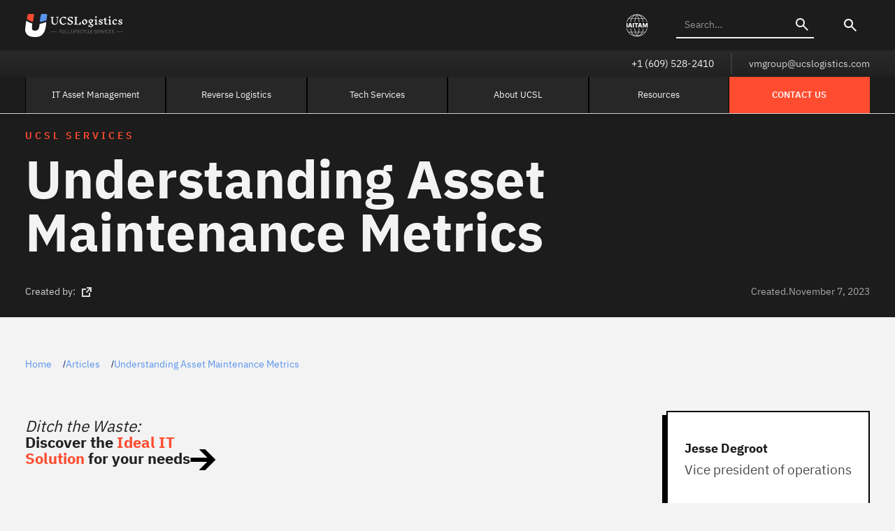

--- FILE ---
content_type: text/html; charset=utf-8
request_url: https://www.ucslogistics.com/post/asset-maintenance-metrics
body_size: 19598
content:
<!DOCTYPE html><!-- Last Published: Fri Nov 21 2025 15:26:28 GMT+0000 (Coordinated Universal Time) --><html data-wf-domain="www.ucslogistics.com" data-wf-page="6526e71f7b2d6b297d26dd75" data-wf-site="5f5c165a8e1b2d16f94a4871" data-wf-collection="6526e71f7b2d6b297d26dd3e" data-wf-item-slug="asset-maintenance-metrics"><head><meta charset="utf-8"/><title>Key Asset Maintenance Metrics in Logistics</title><meta content="Explore essential asset maintenance metrics for logistics, crucial for optimizing operations and enhancing efficiency" name="description"/><meta content="Key Asset Maintenance Metrics in Logistics" property="og:title"/><meta content="Explore essential asset maintenance metrics for logistics, crucial for optimizing operations and enhancing efficiency" property="og:description"/><meta content="https://cdn.prod.website-files.com/5f60304e4c3571268ae07a7d/654a85dd5e63e05c524e0ec5_asset%20maintenance%20metrics2.avif" property="og:image"/><meta content="Key Asset Maintenance Metrics in Logistics" property="twitter:title"/><meta content="Explore essential asset maintenance metrics for logistics, crucial for optimizing operations and enhancing efficiency" property="twitter:description"/><meta content="https://cdn.prod.website-files.com/5f60304e4c3571268ae07a7d/654a85dd5e63e05c524e0ec5_asset%20maintenance%20metrics2.avif" property="twitter:image"/><meta property="og:type" content="website"/><meta content="summary_large_image" name="twitter:card"/><meta content="width=device-width, initial-scale=1" name="viewport"/><meta content="RDcFPo3AeVvu64KeQ6ijF4_zuA7WxV-fT97IwKJg_tY" name="google-site-verification"/><link href="https://cdn.prod.website-files.com/5f5c165a8e1b2d16f94a4871/css/marcos-supercool-project-d4ba89.webflow.shared.c36546265.min.css" rel="stylesheet" type="text/css"/><link href="https://fonts.googleapis.com" rel="preconnect"/><link href="https://fonts.gstatic.com" rel="preconnect" crossorigin="anonymous"/><script src="https://ajax.googleapis.com/ajax/libs/webfont/1.6.26/webfont.js" type="text/javascript"></script><script type="text/javascript">WebFont.load({  google: {    families: ["Lato:100,100italic,300,300italic,400,400italic,700,700italic,900,900italic","Exo:100,100italic,200,200italic,300,300italic,400,400italic,500,500italic,600,600italic,700,700italic,800,800italic,900,900italic","PT Sans:400,400italic,700,700italic","Oswald:200,300,400,500,600,700","Varela Round:400","Open Sans:300,300italic,400,400italic,600,600italic,700,700italic,800,800italic","Inknut Antiqua:regular"]  }});</script><script type="text/javascript">!function(o,c){var n=c.documentElement,t=" w-mod-";n.className+=t+"js",("ontouchstart"in o||o.DocumentTouch&&c instanceof DocumentTouch)&&(n.className+=t+"touch")}(window,document);</script><link href="https://cdn.prod.website-files.com/5f5c165a8e1b2d16f94a4871/61b66204023d5a0941454c46_rsz_61b6615b08620.png" rel="shortcut icon" type="image/x-icon"/><link href="https://cdn.prod.website-files.com/5f5c165a8e1b2d16f94a4871/6744ae9c92bd2002e3d86108_Frame%20445.png" rel="apple-touch-icon"/><link href="rss.xml" rel="alternate" title="RSS Feed" type="application/rss+xml"/><script async="" src="https://www.googletagmanager.com/gtag/js?id=G-E81N0MYDND"></script><script type="text/javascript">window.dataLayer = window.dataLayer || [];function gtag(){dataLayer.push(arguments);}gtag('js', new Date());gtag('config', 'G-E81N0MYDND', {'anonymize_ip': true});</script><meta name="google-site-verification" content="lImOdswaU-mwjiUFT9FT0oMW3DKHtkzifJVihnhKEXA" />

<style>
  @fontface {
    font-display: swap; }
</style>

<script src="https://analytics.ahrefs.com/analytics.js" data-key="XeIBl273XYsFNMmHUr73uw" async></script>

<!-- Clarity -->
<script type="text/javascript">
    (function(c,l,a,r,i,t,y){
        c[a]=c[a]||function(){(c[a].q=c[a].q||[]).push(arguments)};
        t=l.createElement(r);t.async=1;t.src="https://www.clarity.ms/tag/"+i;
        y=l.getElementsByTagName(r)[0];y.parentNode.insertBefore(t,y);
    })(window, document, "clarity", "script", "ja3bn2qeq9");
</script>



    
    
    











</head><body class="body"><div class="html-embed-7 w-embed w-script"><style>

.faq-blog h2 {
	font-size: 3rem;
  padding-bottom: 16px;
}

.faq-blog h3 {
	font-size: 1.75rem;
  padding-bottom: 16px;
  }
  
.faq-blog .faq-lower{
	padding-bottom: 32px;
  opacity: .8;
}

.search-links a {
	color: #5A94ED;
  font-size: 1.25rem;
  padding-bottom: 16px !important;
  }
  
.search-links hr {
	opacity: .2;
  }
  
.search-links {
	padding-top: 40px;
}

.search-links h2 {
	font-size: 2.25rem;
  padding-bottom: 24px;
  }


.blog-div h2 {
	padding-bottom: 0px;
  
  }
  
.blog-div ul {
	font-size: 1.25rem;
  }
  
.blog-div img {
	padding-bottom: 24px;
}

.slide-up {
  animation: slide-up 0.85s cubic-bezier(0.65, 0, 0.35, 1) both;
}

@keyframes slide-up {
  0% {
    transform: translateY(100px);
  }
  100% {
    transform: translateY(0);
  }
}

figure {
margin-top: 24px;
margin-bottom: 40px; }

.tocitem {
font-weight: 400; }

[itemprop="text"] {
font: 1rem "Sourcesans 3 Variablefont Wght";
padding-left: 4px;
margin-top: 24px;
margin-bottom: 40px;
max-width: 70ch;
opacity: .8;
line-height: 150%; }
</style>
<style>

		table {
			width:100%;
			border:2px solid #000;
			border-collapse:collapse;
			padding:8px;
      margin-top: 16px;
      margin-bottom: 24px;
		}
		table th {
    	font-family: Sourcesans 3 Variablefont Wght;
			border:2px solid #000;
			padding:8px;
			background: #FF4C30;
			color: #fff;
		}
		table td {
    	font-family: Sourcesans 3 Variablefont Wght;
			border:2px solid #000;
			text-align:center;
			padding:8px;
			background: #ffffff;
			color: #313030;
		}
	</style>

<script type="application/ld+json">
{
  "@context": "https://schema.org",
  "@type": "NewsArticle",
  "headline": "Understanding Asset Maintenance Metrics",
  "image": [
    "https://cdn.prod.website-files.com/5f60304e4c3571268ae07a7d/654a85dd5e63e05c524e0ec5_asset%20maintenance%20metrics2.avif"
  ],
  "datePublished": "Dec 13, 2024",
  "dateModified": "Jan 12, 2024",
  "author": [{
    "@type": "Person",
    "name": "Marta Mickiewicz",
    "url": "https://www.linkedin.com/in/marta-mickiewicz-779638268/"
  }]
}
</script></div><main class="page-wrapper"><div class="nav-wrapper"><div data-wf--nav-2-0--variant="base" class="navbar"><nav data-w-id="3868471d-e5fe-3cd0-b412-569194f48106" class="navbar-wrapper"><div data-w-id="372c805f-20f6-b552-9f07-b215bd7900bf" class="nav-top-group-wrapper"><div class="nav-top"><div class="padding-global"><div class="container-large"><div class="nav-top-wrapper div-block-138 div-block-139"><div class="div-block-140"><a href="/" class="nav-logo-wrapper w-inline-block"><img src="https://cdn.prod.website-files.com/5f5c165a8e1b2d16f94a4871/64f0a395c708bb4324eb5517_logo-white.svg" loading="lazy" alt="" class="nav-logo"/></a></div><div class="nav-top-right-wrapper div-block-141 div-block-142"><div class="div-block-309"><a href="https://iaitam.org/" class="w-inline-block"><img src="https://cdn.prod.website-files.com/5f5c165a8e1b2d16f94a4871/662be5cd6fcde2541c90cb95_ucsl-iaitam.svg" loading="lazy" alt="" class="iaitam-svg"/></a></div><div class="nav-search-wrapper"><form action="/search" class="nav-search-input-wrapper w-form"><input class="nav-search-input text-size-small text-color-white w-input" maxlength="256" name="query" placeholder="Search…" type="search" id="search-2" required=""/><input type="submit" class="search-button-2 w-button" value=""/></form><div><img src="https://cdn.prod.website-files.com/5f5c165a8e1b2d16f94a4871/64aefb863d2550c6db088c01_mingcute_close-fill.png" loading="lazy" data-w-id="3868471d-e5fe-3cd0-b412-569194f48114" alt="" class="image-40"/></div><a href="#" class="w-inline-block"><img src="https://cdn.prod.website-files.com/5f5c165a8e1b2d16f94a4871/64e8ce3e70f68bb4c50f2706_search.svg" loading="lazy" data-w-id="3868471d-e5fe-3cd0-b412-569194f48116" alt="" class="image-39"/></a></div><address id="nav-ham" data-w-id="3868471d-e5fe-3cd0-b412-569194f48117" class="icon-hamburger"><div data-w-id="3868471d-e5fe-3cd0-b412-569194f48118" data-is-ix2-target="1" data-animation-type="lottie" data-src="https://cdn.prod.website-files.com/5f5c165a8e1b2d16f94a4871/64e8db2b5b220b3d73929c10_Menu_Burger_4.json" data-loop="0" data-direction="1" data-autoplay="0" data-renderer="svg" data-default-duration="3" data-duration="0" data-ix2-initial-state="0"></div></address></div></div></div></div></div><div class="nav-middle"><div class="padding-global"><div class="container-large"><div class="nav-middle-wrapper"><a href="tel:+1(555)123-4567" class="nav-middle-link w-inline-block"><div class="text-size-small text-color-white">+1 (609) 528-2410</div></a><div class="line_vertical-small"></div><a href="/contact-us" class="nav-middle-link w-inline-block"><div class="text-size-small text-color-white text-opacity-80">vmgroup@ucslogistics.com</div></a></div></div></div></div></div><div data-w-id="3868471d-e5fe-3cd0-b412-569194f48124" class="nav-bottom"><div class="padding-global"><div class="container-large"><div class="nav-bottom-wrapper"><a href="/" class="nav-menu-item w-inline-block"><div class="text-size-small text-color-white text-align-center nav">IT Asset Management</div></a><a href="/reverse-logistics" class="nav-menu-item w-inline-block"><div class="text-size-small text-color-white text-align-center nav">Reverse Logistics</div></a><a href="/services" class="nav-menu-item w-inline-block"><div class="text-size-small text-color-white text-align-center nav">Tech Services</div></a><a href="/about" class="nav-menu-item w-inline-block"><div class="text-size-small text-color-white text-align-center nav">About UCSL</div></a><div data-w-id="3868471d-e5fe-3cd0-b412-569194f48131" class="nav-menu-item"><div class="text-size-small text-color-white text-align-center nav">Resources</div></div><a href="https://tawk.to/chat/65e9d72a8d261e1b5f6a32d9/1hocn0v8g" class="nav-cta w-inline-block"><div class="text-size-small text-color-white text-align-center text-size-medium cta">CONTACT US</div></a></div></div></div></div></nav><div class="nav-ham-drawer"><div class="padding-global"><div class="navbar-drawer-wrapper"><div class="primary-drawer"><a href="/" class="nav-drawer-link w-inline-block"><h5 class="text-color-white">IT Asset Management</h5></a><a href="/reverse-logistics" class="nav-drawer-link w-inline-block"><h5 class="text-color-white">Reverse Logistics</h5></a><a href="/services" class="nav-drawer-link w-inline-block"><h5 class="text-color-white">Tech Services</h5></a><a href="/about" class="nav-drawer-link w-inline-block"><h5 class="text-color-white">About UCSL</h5></a><a href="/press-releases" class="nav-drawer-link w-inline-block"><h5 class="text-color-white">Press Releases</h5></a><div data-w-id="3868471d-e5fe-3cd0-b412-569194f48143" class="nav-drawer-resource"><h5 class="text-color-white">Resources</h5></div></div><div class="navbar-drawer-wrapper-secondary"><div data-w-id="56920e8c-a27b-2251-7459-3d4b1fed4fad" class="div-block-195"><div class="text-size-regular text-color-blue">Go Back</div></div><a href="/articles" class="nav-drawer-link w-inline-block"><h6 class="text-color-white">Articles</h6></a><a href="/case-study" class="nav-drawer-link w-inline-block"><h6 class="text-color-white">Case Studies</h6></a><a href="/" class="nav-drawer-link w-inline-block"><h6 class="text-color-white">Industries</h6></a></div><a href="https://tawk.to/chat/65e9d72a8d261e1b5f6a32d9/1hocn0v8g" class="button-ham-cta w-inline-block"><div class="text-size-medium text-color-white text-weight-medium">GET A QUOTE</div></a></div></div></div><div class="nav-resource-drawer"><div class="padding-global"><div class="container-medium"><div class="padding-section-tiny"><div class="drawer-wrapper"><div class="drawer-left"><div class="display-small-wrapper"><h6 class="text-color-white">Resources</h6></div><div class="text-color-white text-size-small">What is ITAM?</div><div class="spacer-medium"></div></div><div class="line_vertical-small"></div><div class="drawer-right"><a href="/articles" class="drawer-right-link-item w-inline-block"><div class="text-size-small">Articles</div></a><a href="/compare-ucs" class="drawer-right-link-item w-inline-block"><div class="text-size-small">Compare UCS</div></a><a href="/case-study" class="drawer-right-link-item w-inline-block"><div class="text-size-small">Case Studies</div></a><a href="#" class="drawer-right-link-item w-inline-block"><div class="text-size-small">Industries</div></a></div></div></div></div></div></div></div></div><main class="main-wrapper"><div class="div-block-308"><div style="display:none" class="blogimg"><img src="https://cdn.prod.website-files.com/5f60304e4c3571268ae07a7d/654a85dd5e63e05c524e0ec5_asset%20maintenance%20metrics2.avif" loading="lazy" alt="asset maintenance metrics" sizes="100vw" srcset="https://cdn.prod.website-files.com/5f60304e4c3571268ae07a7d/654a85dd5e63e05c524e0ec5_asset%20maintenance%20metrics2-p-500.avif 500w, https://cdn.prod.website-files.com/5f60304e4c3571268ae07a7d/654a85dd5e63e05c524e0ec5_asset%20maintenance%20metrics2-p-800.avif 800w, https://cdn.prod.website-files.com/5f60304e4c3571268ae07a7d/654a85dd5e63e05c524e0ec5_asset%20maintenance%20metrics2.avif 1456w" class="image-53"/></div></div><div><div class="blog-header"><div class="padding-global"><div class="container-large"><div class="padding-section-tiny"><div class="blog-header-wrapper2-0"><div class="div-block-174"><div class="text-tagline text-color-red">UCSL SERVICES</div><div class="h1-wrapper"><h1 class="text-color-white slide-up blog">Understanding Asset Maintenance Metrics</h1></div><div class="blog-date-wrapper"><div class="div-block-110"><div class="w-dyn-list"><div role="list" class="w-dyn-items"><div role="listitem" class="collection-item-8 w-dyn-item"><div class="text-size-small text-color-white text-opacity-80">Created by:</div><a href="#" class="link-block-12 w-inline-block"><div class="div-block-137"><div class="text-size-small w-dyn-bind-empty"></div><img src="https://cdn.prod.website-files.com/5f5c165a8e1b2d16f94a4871/64d29e15ec51a10819374e2d_gg_external.svg" loading="lazy" alt="" class="icon-external"/></div></a></div></div></div></div><div class="div-block-78 div-block-79 div-block-80 div-block-81 div-block-82 div-block-83 div-block-84 blog-created-wrapper text-color-white--65"><div class="text-size-small text-color-white">Created.</div><div class="text-size-small text-color-white">November 7, 2023</div></div></div></div></div></div></div></div></div><div><div class="padding-global"><div class="container-large"><div class="padding-section-tiny"><div><div><div class="breadcrumbs-wrapper"><a href="/" class="link-block-9 w-inline-block"><div class="text-size-small">Home</div></a><div>/</div><a href="/articles" class="link-block-9 w-inline-block"><div class="text-size-small">Articles</div></a><div>/</div><a href="/post/asset-maintenance-metrics" aria-current="page" class="link-block-9 w-inline-block w--current"><div class="text-size-small">Understanding Asset Maintenance Metrics</div></a></div><div class="intial-cta-wrapper"><a href="/services" class="div-block-215 w-inline-block"><h5 class="heading-79"><span class="text-span-12"><em>Ditch the Waste:</em></span><em><br/></em>Discover the <span class="text-span-13">Ideal IT <br/>Solution</span> for your needs</h5><img src="https://cdn.prod.website-files.com/5f5c165a8e1b2d16f94a4871/650899d855de8ac1f9c3b87f_subway_up-arrow.svg" loading="lazy" alt="arrow" class="image-68"/></a><a href="https://www.linkedin.com/in/jesse-degroot-4042a49a/" class="div-block-306 stroke-drop-black-left w-inline-block"><img src="https://cdn.prod.website-files.com/5f5c165a8e1b2d16f94a4871/64ee500dc01b8c3008be4c44_Frame%20347.avif" loading="lazy" alt="" class="image-71"/><div class="div-block-307"><div class="text-size-medium text-weight-bold">Jesse Degroot</div><div class="text-size-regular">Vice president of operations</div></div></a></div></div></div></div></div></div></div><div><div class="padding-global"><div class="container-large"><div class="padding-section-medium"><div class="div-block-176"><div class="div-block-180"><div class="div-block-112"><div class="div-block-218"><div class="category-nav"><div class="h4-wrapper"><div class="text-display-xsmall">Table of Contents</div></div><div id="toc" class="div-block-113"></div></div></div></div></div><div id="content" class="div-block-177"><div class="div-block-2744 stroke-drop-black-left blog w-condition-invisible"><div class="video-embed w-embed"><div class="wrapper">
	<div class="youtube" data-embed="FzAS1sjQXM0">
		<div class="play-button"></div>
	</div>
</div></div><div class="code-embed-3 w-embed"><style>

.wrapper {
	max-width: 100%;
}

.youtube {
	background-color: #000;
	margin-bottom: 0px;
	position: relative;
	padding-top: 56.25%;
	overflow: hidden;
	cursor: pointer;
}
.youtube img {
	width: 100%;
  height: 100%;
  object-fit: cover;
  top: 0;
	left: 0;
	opacity: 1;
}
.youtube .play-button {
	width: 5rem;
	height: 5rem;
	background-color: none;
	z-index: 1;
	opacity: 1;
  border-color: white;
  border-style: solid;
	border-radius: 100%;
}
.youtube .play-button:before {
	content: "";
	border-style: solid;
  border-width: 15px 0 15px 26px;
	border-color: transparent transparent transparent white;
}
.youtube img,
.youtube .play-button {
	cursor: pointer;
}
.youtube img,
.youtube iframe,
.youtube .play-button,
.youtube .play-button:before {
	position: absolute;
}
.youtube .play-button,
.youtube .play-button:before {
	top: 50%;
	left: 50%;
	transform: translate3d( -50%, -50%, 0 );
}
.youtube iframe {
	height: 100%;
	width: 100%;
	top: 0;
	left: 0;
}
</style></div></div><div class="div-block-170 stroke-drop-black-left"><div class="w-embed w-script"><div id="mc_embed_shell">
      <link href="//cdn-images.mailchimp.com/embedcode/classic-061523.css" rel="stylesheet" type="text/css">
  <style type="text/css">
        #mc_embed_signup{background:#fff; false;clear:left; font:14px Helvetica,Arial,sans-serif; width: 100%;}
        /* Add your own Mailchimp form style overrides in your site stylesheet or in this style block.
           We recommend moving this block and the preceding CSS link to the HEAD of your HTML file. */
</style>
<div id="mc_embed_signup">
    <form action="https://ucslogistics.us20.list-manage.com/subscribe/post?u=db1f3832603f453b7ca8a6597&amp;id=062c92d44a&amp;f_id=0023c7f1f0" method="post" id="mc-embedded-subscribe-form" name="mc-embedded-subscribe-form" class="validate" target="_blank">
        <div id="mc_embed_signup_scroll"><h2>Subscribe to our Newsletter</h2>
            <div class="indicates-required"><span class="asterisk">*</span> indicates required</div>
            <div class="mc-field-group"><label for="mce-EMAIL">Email Address <span class="asterisk">*</span></label><input type="email" name="EMAIL" class="required email form-input" id="mce-EMAIL" required="" value=""></div>
<div hidden=""><input type="hidden" name="tags" value="4244727"></div>
        <div id="mce-responses" class="clear foot">
            <div class="response" id="mce-error-response" style="display: none;"></div>
            <div class="response" id="mce-success-response" style="display: none;"></div>
        </div>
    <div aria-hidden="true" style="position: absolute; left: -5000px;">
        /* real people should not fill this in and expect good things - do not remove this or risk form bot signups */
        <input type="text" name="b_db1f3832603f453b7ca8a6597_062c92d44a" tabindex="-1" value="">
    </div>
        <div class="optionalParent">
            <div class="clear foot">
                <input type="submit" name="subscribe" id="mc-embedded-subscribe" class="button" value="Subscribe">
                <p style="margin: 0px auto;"><a href="http://eepurl.com/i5yJG6" title="Mailchimp - email marketing made easy and fun"><span style="display: inline-block; background-color: transparent; border-radius: 4px;"><img class="refferal_badge" src="https://digitalasset.intuit.com/render/content/dam/intuit/mc-fe/en_us/images/intuit-mc-rewards-text-dark.svg" alt="Intuit Mailchimp" style="width: 220px; height: 40px; display: flex; padding: 2px 0px; justify-content: center; align-items: center;"></span></a></p>
            </div>
        </div>
    </div>
</form>
</div>
<script type="text/javascript" src="//s3.amazonaws.com/downloads.mailchimp.com/js/mc-validate.js"></script><script type="text/javascript">(function($) {window.fnames = new Array(); window.ftypes = new Array();fnames[0]='EMAIL';ftypes[0]='email';fnames[1]='FNAME';ftypes[1]='text';fnames[2]='LNAME';ftypes[2]='text';fnames[3]='ADDRESS';ftypes[3]='address';fnames[4]='PHONE';ftypes[4]='phone';fnames[5]='BIRTHDAY';ftypes[5]='birthday';fnames[6]='COMPANY';ftypes[6]='text';}(jQuery));var $mcj = jQuery.noConflict(true);</script></div></div></div><div class="w-condition-invisible"><div class="_3pl-card stroke-drop-black-left"><h4 class="text-color-white">Jump-start Your 3PL Knowledge With Our FREE Guide.</h4><div class="div-block-2739"><a href="/gtm-lead-magnet" class="button-black w-inline-block"><div class="text-button-white">Get the 3PL Guide now</div></a></div></div></div><div class="video-6 w-dyn-bind-empty w-video w-embed"></div><div class="blog-wrapper"><div class="blog-div w-richtext"><p>In the ever-evolving world of logistics, the efficient management of assets is the linchpin of success. The ability to keep logistics operations running like a well-oiled machine hinges on a critical factor: asset maintenance. Top-tier executives, including CIOs, IT directors, and asset managers, understand that the key to maintaining asset reliability and minimizing costly downtime lies in effective asset maintenance metrics. These metrics guide logistics professionals towards smarter decision-making, cost reduction, and operational excellence.</p><p>As we journey through this comprehensive resource, we will explore the fundamental aspects of asset maintenance metrics, from understanding their significance and calculating key indicators to implementing them successfully. We will also delve into the common challenges faced in their implementation and strategies to overcome them. Furthermore, we will peer into the future of logistics, where emerging technologies, predictive maintenance, and artificial intelligence are set to reshape the landscape of asset maintenance metrics.</p><figure style="max-width:1456pxpx" class="w-richtext-align-fullwidth w-richtext-figure-type-image"><div><img src="https://cdn.prod.website-files.com/5f60304e4c3571268ae07a7d/654a85f141e618d54adc5cf8_asset%20maintenance%20metrics1.avif" loading="lazy" alt=""/></div></figure><h2>Understanding Asset Maintenance Metrics</h2><p>In the fast-paced world of logistics, keeping your operations running smoothly is paramount. Imagine your supply chain as a well-oiled machine with countless moving parts – from delivery trucks and forklifts to conveyor belts and warehouse equipment. Now, picture this: what if you had a way to not only monitor the health of each of these components but also predict when they might break down or need maintenance? That&#x27;s where <strong>asset maintenance metrics</strong> come into play.</p><h3>Definition of Asset Maintenance Metrics</h3><p><strong>Asset maintenance metrics</strong> are the tools and measurements used to assess the performance and condition of assets within a logistics operation. These assets can range from vehicles like trucks and ships to machinery such as conveyor systems and robotics. Essentially, anything crucial to the smooth flow of goods falls under this umbrella.</p><p>Why are these metrics so essential? Well, think about it this way: when you own a car, you keep an eye on the fuel gauge, check the oil, and get regular tune-ups. You do this to ensure your car remains in tip-top shape and doesn&#x27;t leave you stranded on the side of the road. Similarly, in logistics, assets need regular check-ups and monitoring to prevent costly breakdowns, delays, and disruptions.</p><h3>Types of Assets in Logistics</h3><p>Before delving deeper into why metrics matter, let&#x27;s identify the various types of assets commonly found in logistics:</p><h4><strong>Fleet Vehicles</strong></h4><ul role="list"><li>Trucks</li><li>Vans</li><li>Ships</li><li>Aircraft</li><li>Railcars</li></ul><h4><strong>Material Handling Equipment</strong></h4><ul role="list"><li>Forklifts</li><li>Conveyor systems</li><li>Pallet jacks</li><li>Cranes</li></ul><h4><strong>Warehousing and Storage Systems</strong></h4><ul role="list"><li>Racking systems</li><li>Automated storage and retrieval systems (AS/RS)</li><li>Shelving units</li></ul><h4><strong>IT Infrastructure</strong></h4><ul role="list"><li>Servers</li><li>Data centers</li><li>Networking equipment</li></ul><h4><strong>Production Machinery</strong></h4><ul role="list"><li>Manufacturing equipment</li><li>Assembly line machinery</li></ul><p>Each of these asset categories plays a crucial role in the logistics chain, and the performance of each can significantly impact the efficiency and cost-effectiveness of operations.</p><h3>Why Metrics are Crucial for Asset Maintenance</h3><p>Now, you might be wondering, &quot;Why do we need metrics to manage all these assets?&quot; It&#x27;s a valid question, and the answer lies in the proactive nature of effective asset maintenance. Metrics provide you with a clear picture of an asset&#x27;s health and performance over time, allowing you to:</p><ul role="list"><li><strong>Identify Issues Early</strong>: Metrics help you catch potential problems before they become major breakdowns. It&#x27;s like spotting a small crack in your windshield before it becomes a full-blown shatter.</li><li><strong>Optimize Maintenance Schedules</strong>: With data in hand, you can schedule maintenance at optimal times, reducing downtime and maximizing asset availability. Think of it as getting your car serviced during your lunch break instead of when you&#x27;re late for an important meeting.</li><li><strong>Reduce Costs</strong>: By minimizing unexpected repairs and breakdowns, you save on emergency maintenance expenses and operational disruptions. It&#x27;s akin to saving on emergency roadside assistance fees.</li><li><strong>Enhance Safety</strong>: Well-maintained assets are safer to operate. Just as a well-maintained car is less likely to break down on a deserted highway at night, well-maintained logistics assets pose fewer risks to your employees and cargo.<br/></li></ul><figure style="max-width:1456pxpx" class="w-richtext-align-fullwidth w-richtext-figure-type-image"><div><img src="https://cdn.prod.website-files.com/5f60304e4c3571268ae07a7d/654a86050e9e70dd98af8bb7_asset%20maintenance%20metrics3.avif" loading="lazy" alt=""/></div></figure><h2>Implementing Asset Maintenance Metrics</h2><p>Implementing asset maintenance metrics is a crucial step toward achieving operational excellence in logistics. Top-tier executives, including CIOs, IT directors, and asset managers, need a strategic approach to make this process seamless and effective. In this section, we&#x27;ll explore the key steps to implement asset maintenance metrics successfully.</p><h3>Setting Clear Maintenance Goals and Objectives</h3><p><strong>Setting clear maintenance goals and objectives</strong> is the foundation of any successful asset maintenance program. With a clear direction, it&#x27;s easier to measure progress and know if you&#x27;ve achieved your desired outcomes.</p><p>- <strong>Define Your Objectives</strong>: Start by outlining what you want to achieve with asset maintenance metrics. Is it reducing downtime, lowering maintenance costs, or improving asset reliability?</p><p>- <strong>Establish Key Performance Indicators (KPIs)</strong>: Identify specific KPIs that align with your objectives. For example, if your goal is to reduce downtime, KPIs include Mean Time Between Failures (MTBF) and Overall Equipment Effectiveness (OEE).</p><p>- <strong>Ensure Alignment with Organizational Goals</strong>: Your maintenance goals should align with broader organizational goals, such as improving customer satisfaction or increasing profitability.</p><h3>Selecting the Right Metrics for Your Logistics Assets</h3><p>Selecting the right metrics is crucial because not all metrics are relevant to every logistics asset. Consider the following steps:</p><p>- <strong>Asset Analysis</strong>: Analyze your logistics assets to determine which metrics are most applicable. For instance, fleet vehicles may require metrics like fuel efficiency and maintenance cost per mile, while warehouse equipment may benefit from metrics like uptime and preventive maintenance compliance.</p><p>- <strong>Industry Best Practices</strong>: Research industry best practices and benchmark against competitors to identify the metrics commonly used in your sector.</p><p>- <strong>Customization</strong>: Tailor your metrics to suit your specific needs. Customize them to address the unique challenges and goals of your logistics operation.</p><h3>Data Collection and Analysis Tools</h3><p>To effectively implement asset maintenance metrics, you need the right tools for data collection and analysis. Here&#x27;s what you should consider:</p><p>- <strong>Invest in Technology</strong>: Explore maintenance management software, IoT sensors, and other advanced technologies that can automate data collection and provide real-time insights.</p><p>- <strong>Integration</strong>: Ensure that your data collection tools seamlessly integrate with your existing systems, such as Enterprise Resource Planning (ERP) and Warehouse Management Systems (WMS).</p><p>- <strong>Data Analytics</strong>: Implement robust data analytics capabilities to interpret collected data. Data analytics can help you identify trends, predict maintenance needs, and make data-driven decisions.</p><h3>Establishing a Regular Reporting System</h3><p>Regular reporting is essential to track progress, identify areas for improvement, and communicate results to stakeholders. Consider the following:</p><p>- <strong>Frequency</strong>: Determine how often you&#x27;ll generate and review maintenance reports. Weekly, monthly, or quarterly reports can help you stay on top of asset performance.</p><p>- <strong>Customization</strong>: Tailor your reports to different audiences. Executives may require high-level summaries, while maintenance teams may need detailed data.</p><p>- <strong>Actionable Insights</strong>: Ensure that your reports provide actionable insights. Highlight areas that require attention and opportunities for optimization.<br/></p><h3>Challenges and Pitfalls</h3><p>Implementing asset maintenance metrics in logistics can be a game-changer, but it has challenges and potential pitfalls. Top-tier executives like CIOs, IT directors, and asset managers must know these hurdles to ensure a successful implementation. In this section, we&#x27;ll delve into the common challenges, strategies to overcome them, and ways to avoid measurement and analysis pitfalls.</p><h3>Common Challenges in Implementing Asset Maintenance Metrics</h3><h4><strong>Resistance to Change</strong></h4><ul role="list"><li><em>Challenge</em>: Employees and teams may resist new maintenance processes and metrics, fearing routine disruptions.</li><li><em>Impact</em>: Slow adoption and implementation delays.</li></ul><h4><strong>Data Quality Issues</strong></h4><ul role="list"><li><em>Challenge</em>: Inaccurate or incomplete data can undermine the reliability of metrics.</li><li><em>Impact</em>: Inaccurate insights and decision-making.</li></ul><h4><strong>Integration Challenges</strong></h4><ul role="list"><li><em>Challenge</em>: Integrating new data collection tools and software with existing systems can be complex.</li><li><em>Impact</em>: Data silos and inefficiencies.</li></ul><h4><strong>Lack of Expertise</strong></h4><ul role="list"><li><em>Challenge</em>: Need for more knowledge and expertise in data analytics and metric interpretation.</li><li><em>Impact</em>: Ineffective use of metrics for decision-making.</li></ul><h3>How to Overcome These Challenges</h3><h4><strong>Change Management</strong></h4><ul role="list"><li><em>Strategy</em>: Invest in change management programs and communication to gain employee buy-in.</li></ul><h4><strong>Data Quality Assurance</strong></h4><ul role="list"><li><em>Strategy</em>: Implement data validation processes, regular audits, and training for data entry personnel.</li></ul><h4><strong>Integration Planning</strong></h4><ul role="list"><li><em>Strategy</em>: Engage IT teams and experts early in the process and consider phased implementations.</li></ul><h4><strong>Training and Skill Development</strong></h4><ul role="list"><li><em>Strategy</em>: Provide training and upskilling opportunities for staff to build data analysis expertise.</li></ul><h3>Avoiding Common Pitfalls in Measurement and Analysis</h3><h4><strong>Overlooking Context</strong></h4><ul role="list"><li><em>Pitfall</em>: Focusing solely on metrics without considering the broader operational context.</li><li><em>Avoidance</em>: Always interpret metrics within the context of your specific logistics operation.</li></ul><h4><strong>Data Overload</strong></h4><ul role="list"><li><em>Pitfall</em>: Collecting excessive data without a clear purpose can lead to confusion.</li><li><em>Avoidance</em>: Prioritize relevant data that directly aligns with your maintenance goals.</li></ul><h4><strong>Neglecting Leading Indicators</strong></h4><ul role="list"><li><em>Pitfall</em>: Relying solely on lagging indicators can result in reactive rather than proactive maintenance.</li><li><em>Avoidance</em>: Incorporate leading indicators that provide early warning signs of potential issues.</li></ul><h4><strong>Ignoring Human Factors</strong></h4><ul role="list"><li><em>Pitfall</em>: Neglecting the role of human factors in asset maintenance.</li><li><em>Avoidance</em>: Consider human behavior, skills, and training influencing asset performance.</li></ul><figure style="max-width:1456pxpx" class="w-richtext-align-fullwidth w-richtext-figure-type-image"><div><img src="https://cdn.prod.website-files.com/5f60304e4c3571268ae07a7d/654a861963432719dad8a9c1_asset%20maintenance%20metrics5.avif" loading="lazy" alt=""/></div></figure><h2>Future Trends and Innovations</h2><p>The world of logistics is constantly evolving, and staying ahead of the curve is essential for top-tier executives like CIOs, IT directors, and asset managers. In this section, we&#x27;ll explore the future trends and innovations in asset maintenance metrics that are poised to reshape the industry.</p><h3>Emerging Technologies in Asset Maintenance Metrics</h3><p>The rapid advancement of technology is opening up exciting possibilities for asset maintenance metrics. Here are some emerging technologies to keep an eye on:</p><h4><strong>Internet of Things (IoT)</strong>:</h4><ul role="list"><li><em>Description</em>: IoT sensors and devices can provide real-time data on asset performance, enabling proactive maintenance.</li><li><em>Impact</em>: Improved visibility and predictive capabilities.</li></ul><h4><strong>Blockchain</strong>:</h4><ul role="list"><li><em>Description</em>: Blockchain can securely record and verify maintenance activities and asset history.</li><li><em>Impact</em>: Enhanced transparency and trust in maintenance records.</li></ul><h4><strong>Augmented Reality (AR)</strong>:</h4><ul role="list"><li><em>Description</em>: AR can assist maintenance technicians by providing real-time information and guidance during repair tasks.</li><li><em>Impact</em>: Faster and more accurate maintenance procedures.</li></ul><h3>The Role of Predictive Maintenance and AI</h3><p>Predictive maintenance, powered by artificial intelligence (AI), is set to revolutionize how asset maintenance is approached:</p><h4><strong>Predictive Analytics</strong>:</h4><ul role="list"><li><em>Description</em>: AI algorithms analyze historical data to predict when an asset is likely to fail.</li><li><em>Impact</em>: Reduced downtime and optimized maintenance schedules.</li></ul><h4><strong>Machine Learning</strong>:</h4><ul role="list"><li><em>Description</em>: Machine learning algorithms can continuously learn and adapt, improving the accuracy of predictions over time.</li><li><em>Impact</em>: Higher reliability and cost savings.</li></ul><h4><strong>Cognitive Computing</strong>:</h4><ul role="list"><li><em>Description</em>: Cognitive computing systems can understand and interpret unstructured data, such as maintenance reports and images.</li><li><em>Impact</em>: Enhanced decision-making and more comprehensive insights.</li></ul><h3>Potential Advancements in the Field</h3><p>Looking ahead, the field of asset maintenance metrics holds the promise of several advancements:</p><h4><strong>Advanced Sensor Technology</strong>:</h4><ul role="list"><li><em>Description</em>: Smaller, more durable sensors with increased capabilities for data collection.</li><li><em>Impact</em>: Enhanced monitoring of asset conditions.</li></ul><h4><strong>Human-Machine Collaboration</strong>:</h4><ul role="list"><li><em>Description</em>: Increased collaboration between humans and AI-powered systems for more efficient maintenance tasks.</li><li><em>Impact</em>: Improved maintenance accuracy and efficiency.</li></ul><h4><strong>Digital Twins</strong>:</h4><ul role="list"><li><em>Description</em>: Digital replicas of physical assets that can be used for predictive modeling and testing.</li><li><em>Impact</em>: Enhanced asset performance optimization.</li></ul><h2>Conclusion</h2><figure style="max-width:1456pxpx" class="w-richtext-align-fullwidth w-richtext-figure-type-image"><div><img src="https://cdn.prod.website-files.com/5f60304e4c3571268ae07a7d/654a85dd5e63e05c524e0ec5_asset%20maintenance%20metrics2.avif" loading="lazy" alt=""/></div></figure><p>Asset maintenance metrics are the bedrock upon which efficient and reliable logistics operations are built. This comprehensive resource has illuminated the significance of metrics like Overall Equipment Effectiveness (OEE), Mean Time Between Failures (MTBF), Mean Time to Repair (MTTR), and Preventive Maintenance Compliance, empowering top-tier executives to make data-driven decisions that optimize their logistics processes. As we peer into the future, emerging technologies, predictive maintenance driven by AI, and innovative advancements promise to revolutionize the field further. To harness these transformative possibilities and unlock the full potential of asset maintenance metrics, we invite you to explore UCS Logistics&#x27; expertise and services. Embark on this operational excellence journey by visiting <a target="_blank" href="https://www.ucslogistics.com/services">our website</a> and <a target="_blank" href="https://www.ucslogistics.com/contact-us">contacting us</a> today.<br/></p><h3><strong>Takeaways from &quot;Asset Maintenance Metrics&quot;</strong></h3><p><strong>Importance of Asset Maintenance in Logistics:</strong> Efficient asset management, specifically asset maintenance, is crucial in logistics, guiding professionals towards smarter decision-making, cost reduction, and operational excellence​<!-- -->​.</p><p><strong>Defining Asset Maintenance Metrics:</strong> These metrics are tools and measurements used to assess the performance and condition of logistics assets like vehicles, machinery, and conveyor systems. They are essential for the regular monitoring of assets to prevent costly breakdowns and disruptions​<!-- -->​.</p><p><strong>Role of Metrics in Proactive Maintenance:</strong> Metrics allow for early identification of issues, optimization of maintenance schedules, cost reduction, and enhanced safety by providing a clear picture of an asset&#x27;s health and performance over time​<!-- -->​.</p><p><strong>Implementing Asset Maintenance Metrics:</strong> A strategic approach is required for successful implementation, including setting clear maintenance goals and objectives, defining Key Performance Indicators (KPIs), and ensuring alignment with organizational goals​<!-- -->​.</p><p><strong>Selecting Appropriate Metrics:</strong> It’s vital to choose the right metrics for specific assets, such as fuel efficiency for fleet vehicles or uptime for warehouse equipment, based on asset analysis and applicability​<!-- -->​.</p><p><strong>Reminder of the Post&#x27;s Main Point:</strong> The article emphasizes the critical role of asset maintenance metrics in the logistics industry, highlighting their significance, implementation strategies, and the need for choosing the right metrics for different types of assets to achieve operational excellence.</p><p></p></div><div class="code-embed-4 w-embed"><style> 
.blog-div ul,
.blog-div ol {
    font-size: 1.5rem;
    margin-bottom: 8px;
    opacity: .7;
}

.blog-div img {
		margin-bottom: 8px;}
    
</style></div></div><div class="div-block-208 stroke-drop-black-left"><div class="w-richtext"><div class="w-embed"><div itemscope itemtype="https://schema.org/FAQPage">
  <h2>Frequently asked questions</h2>
  <div itemprop="mainEntity" itemscope itemtype="https://schema.org/Question">
    <h3 itemprop="name">What are Asset Maintenance Metrics?</h3>
    <div itemprop="acceptedAnswer" itemscope itemtype="https://schema.org/Answer">
      <div itemprop="text">
        Asset maintenance metrics are tools and measurements used to assess the performance and condition of logistics assets, crucial for monitoring and maintaining the health of assets to prevent breakdowns and disruptions.
      </div>
    </div>
  </div>

  <div itemprop="mainEntity" itemscope itemtype="https://schema.org/Question">
    <h3 itemprop="name">Why are Asset Maintenance Metrics important?</h3>
    <div itemprop="acceptedAnswer" itemscope itemtype="https://schema.org/Answer">
      <div itemprop="text">
        Asset maintenance metrics are important as they enable early issue identification, optimize maintenance schedules, reduce operational costs, and enhance the safety and reliability of logistics assets.
      </div>
    </div>
  </div>

  <div itemprop="mainEntity" itemscope itemtype="https://schema.org/Question">
    <h3 itemprop="name">How to implement Asset Maintenance Metrics effectively?</h3>
    <div itemprop="acceptedAnswer" itemscope itemtype="https://schema.org/Answer">
      <div itemprop="text">
        Effective implementation of asset maintenance metrics involves setting clear maintenance goals, establishing key performance indicators (KPIs) aligned with those goals, and ensuring these align with broader organizational objectives.
      </div>
    </div>
  </div>

  <div itemprop="mainEntity" itemscope itemtype="https://schema.org/Question">
    <h3 itemprop="name">How to select the right Asset Maintenance Metrics for different assets?</h3>
    <div itemprop="acceptedAnswer" itemscope itemtype="https://schema.org/Answer">
      <div itemprop="text">
        Selecting the right asset maintenance metrics involves analyzing the specific needs of each asset type and choosing metrics that are most applicable, like fuel efficiency for fleet vehicles or uptime for warehouse equipment.
      </div>
    </div>
  </div>

  <div itemprop="mainEntity" itemscope itemtype="https://schema.org/Question">
    <h3 itemprop="name">What is the impact of effective Asset Maintenance Metrics on logistics?</h3>
    <div itemprop="acceptedAnswer" itemscope itemtype="https://schema.org/Answer">
      <div itemprop="text">
        Effective asset maintenance metrics have a significant impact on logistics by guiding towards smarter decision-making, cost reduction, operational excellence, and ensuring the smooth flow of operations.
      </div>
    </div>
  </div>
</div></div><h3>Related Searches</h3><p><strong>Importance of Asset Maintenance in Logistics</strong></p><p><a href="https://www.google.com/search?q=Importance+of+Asset+Maintenance+in+Logistics">Google Search: Importance of Asset Maintenance in Logistics</a></p><p><strong>Effective Asset Maintenance Strategies</strong></p><p><a href="https://www.google.com/search?q=Effective+Asset+Maintenance+Strategies">Google Search: Effective Asset Maintenance Strategies</a></p><p><strong>Asset Maintenance Metrics and KPIs</strong></p><p><a href="https://www.google.com/search?q=Asset+Maintenance+Metrics+and+KPIs">Google Search: Asset Maintenance Metrics and KPIs</a></p><p><strong>Implementing Asset Maintenance Metrics</strong></p><p><a href="https://www.google.com/search?q=Implementing+Asset+Maintenance+Metrics">Google Search: Implementing Asset Maintenance Metrics</a></p><p><strong>Selecting Metrics for Logistics Assets</strong></p><p><a href="https://www.google.com/search?q=Selecting+Metrics+for+Logistics+Assets">Google Search: Selecting Metrics for Logistics Assets</a></p><p></p></div></div></div><div class="div-block-179"><div class="div-block-217 stroke-drop-black-left"><div class="h4-wrapper"><h5 class="text-color-white">Organize your lifecycle inventory</h5></div><a href="/services" class="button-red w-inline-block"><div class="text-size-regular text-weight-semibold text-color-white">Learn more</div></a></div><div class="w-dyn-list"><div role="list" class="cards-rec-articles-wrapper w-dyn-items"><div role="listitem" class="collection-item-5 w-dyn-item"><a href="/post/from-desk-to-disposal" class="link-block-5 w-inline-block"><div style="background-image:url(&quot;https://cdn.prod.website-files.com/5f60304e4c3571268ae07a7d/68e6aef9ef7bad2f667fe1d9_ucs%20dispo.png&quot;)" class="div-block-60"></div><div class="div-block-106"><div class="text-tagline text-color-red">ARTICLE</div><h4 class="text-display-xsmall text-color-white">From Desk to Disposal</h4></div></a></div><div role="listitem" class="collection-item-5 w-dyn-item"><a href="/post/the-hidden-costs-of-lost-and-untracked-it-assets" class="link-block-5 w-inline-block"><div style="background-image:url(&quot;https://cdn.prod.website-files.com/5f60304e4c3571268ae07a7d/68acad4c8250f835485f1a5d_The%20Hidden%20Costs%20of%20Lost%20and%20Untracked%20IT%20Assets.png&quot;)" class="div-block-60"></div><div class="div-block-106"><div class="text-tagline text-color-red">ARTICLE</div><h4 class="text-display-xsmall text-color-white">The Hidden Costs of Lost and Untracked IT Assets</h4></div></a></div><div role="listitem" class="collection-item-5 w-dyn-item"><a href="/post/it-asset-management-security" class="link-block-5 w-inline-block"><div style="background-image:url(&quot;https://cdn.prod.website-files.com/5f60304e4c3571268ae07a7d/68924f910ae9f09aff3e430b_IT%20Asset%20Management%20%26%20Security.png&quot;)" class="div-block-60"></div><div class="div-block-106"><div class="text-tagline text-color-red">ARTICLE</div><h4 class="text-display-xsmall text-color-white">IT Asset Management &amp; Security</h4></div></a></div><div role="listitem" class="collection-item-5 w-dyn-item"><a href="/post/how-to-audit-your-server-room-in-30-minutes" class="link-block-5 w-inline-block"><div style="background-image:url(&quot;https://cdn.prod.website-files.com/5f60304e4c3571268ae07a7d/685ea93a5323e95f23f2b8a6_ac19abda-64a7-49e8-b7b5-c9666c55a876.png&quot;)" class="div-block-60"></div><div class="div-block-106"><div class="text-tagline text-color-red">ARTICLE</div><h4 class="text-display-xsmall text-color-white">How to Audit Your Server Room in 30 Minutes</h4></div></a></div><div role="listitem" class="collection-item-5 w-dyn-item"><a href="/post/how-to-track-every-server-switch-and-asset--without-losing-your-mind" class="link-block-5 w-inline-block"><div style="background-image:url(&quot;https://cdn.prod.website-files.com/5f60304e4c3571268ae07a7d/6851ce12b1ca63c5658bba02_UCS%20guy.png&quot;)" class="div-block-60"></div><div class="div-block-106"><div class="text-tagline text-color-red">ARTICLE</div><h4 class="text-display-xsmall text-color-white">How to Track Every Server, Switch, and Asset—Without Losing Your Mind</h4></div></a></div><div role="listitem" class="collection-item-5 w-dyn-item"><a href="/post/zero-trust-security-rethinking-access-in-a-digital-world" class="link-block-5 w-inline-block"><div style="background-image:none" class="div-block-60 w-condition-invisible"></div><div class="div-block-106"><div class="text-tagline text-color-red">ARTICLE</div><h4 class="text-display-xsmall text-color-white">Zero Trust Security: Rethinking Access in a Digital World</h4></div></a></div></div></div></div></div></div></div></div></div></div><div class="section-testimonial-2-0-blue"><div class="padding-global"><div class="container-large"><div class="padding-section-medium"><div><div class="testimonial-item-white stroke-drop-black-left"><div class="h3-wrapper"><h3 class="text-display-callout text-align-center">&quot;Partnering with UCS Logistics was the best decision we made. Their professionalism and commitment to excellence set them apart. Highly recommended!</h3></div><img src="https://cdn.prod.website-files.com/5f5c165a8e1b2d16f94a4871/64e90a16dad0119fde87618f_whitecorner.svg" loading="lazy" alt="" class="image-42"/><img src="https://cdn.prod.website-files.com/5f5c165a8e1b2d16f94a4871/64e90a16dad0119fde87618f_whitecorner.svg" loading="lazy" alt="" class="image-43"/><div class="div-block-149 testimonial-bottom-content"><img src="https://cdn.prod.website-files.com/5f5c165a8e1b2d16f94a4871/64e90a97cc41ac7f8c7fd1fe_Avatar%20Image.avif" loading="lazy" alt="" class="avatar-item"/><div class="text-size-small text-weight-bold">Ted Farnsworth</div></div></div></div></div></div></div><div class="section-cta-2-0"><div class="padding-global"><div class="container-large"><div class="padding-section-medium"><div class="div-block-152"><div class="cta-wrapper max-width-medium"><div class="cta-card-item stroke-drop-black-left"><div class="text-size-large text-weight-semibold text-align-center"><strong>IT Asset Management That Works for You</strong></div><div class="text-size-regular text-opacity-80">No more lost assets. No more surprises. No more inefficiencies.</div></div><div class="spacer-medium"></div><a href="https://tawk.to/chat/65e9d72a8d261e1b5f6a32d9/1hocn0v8g" class="button-black w-inline-block"><div class="text-size-large text-weight-semibold text-color-white"><strong>Talk to an IT Lifecycle Expert</strong></div></a></div></div></div></div></div><img src="https://cdn.prod.website-files.com/5f5c165a8e1b2d16f94a4871/64e90e76dad0119fde8ce3bf_redting.svg" loading="lazy" alt="" class="image-48"/><img src="https://cdn.prod.website-files.com/5f5c165a8e1b2d16f94a4871/64e90e76dad0119fde8ce3bf_redting.svg" loading="lazy" alt="" class="image-47"/></div></div><div data-w-id="5335ebe2-72d8-2513-c5ff-3f1baf99857c" class="footer-2-0"><div class="footer-top-wrapper"><div class="padding-global"><div class="container-large"><div class="h3-wrapper"><h3>Numbers Matter</h3></div><div class="stat-card-wrapper"><div class="stat-card-wrapper"><div class="stat-card-item-red stroke-drop-black-left"><div class="h4-wrapper"><h4 class="text-color-white">90%</h4></div><div class="text-size-small text-color-white text-weight-semibold">Boost in Client Satisfaction</div></div><div class="stat-card-item-blue stroke-drop-black-left"><div class="h4-wrapper"><h4 class="text-color-white">60%</h4></div><div class="text-size-small text-color-white text-weight-semibold">More Optimized</div></div><div class="stat-card-item-red stroke-drop-black-left"><div class="h4-wrapper"><h4 class="text-color-white">40%</h4></div><div class="text-size-small text-color-white text-weight-semibold">Cost Efficiency</div></div><div class="stat-card-item-blue stroke-drop-black-left"><div class="h4-wrapper"><h4 class="text-color-white">90%</h4></div><div class="text-size-small text-color-white text-weight-semibold">More Badass</div></div><div class="stat-card-item-red stroke-drop-black-left"><div class="h4-wrapper"><h4 class="text-color-white">90%</h4></div><div class="text-size-small text-color-white text-weight-semibold">Better than our competitors</div></div><div class="stat-card-item-blue stroke-drop-black-left"><div class="h4-wrapper"><h4 class="text-color-white">80%</h4></div><div class="text-size-small text-color-white text-weight-semibold">Increased Efficiency</div></div><div class="stat-card-item-red stroke-drop-black-left"><div class="h4-wrapper"><h4 class="text-color-white">90%</h4></div><div class="text-size-small text-color-white text-weight-semibold">Happier Employees</div></div><div class="stat-card-item-blue stroke-drop-black-left"><div class="h4-wrapper"><h4 class="text-color-white">100%</h4></div><div class="text-size-small text-color-white text-weight-semibold">Less Stress</div></div><div class="stat-card-item-red stroke-drop-black-left"><div class="h4-wrapper"><h4 class="text-color-white">90%</h4></div><div class="text-size-small text-color-white text-weight-semibold">Better tech</div></div></div></div></div></div></div><div class="footer-bottom-wrapper"><div class="padding-global"><div class="container-large"><div class="padding-section-medium"><div class="footer-wrapper-2"><div class="footer-content-2"><div class="links"><div class="footer-logo"><a href="/" class="link-block-13 w-inline-block"><img src="https://cdn.prod.website-files.com/5f5c165a8e1b2d16f94a4871/64f0a395c708bb4324eb5517_logo-white.svg" loading="lazy" alt="" class="logo-footer"/></a><div class="div-block-155"><div class="text-size-small text-color-white text-weight-bold">Address:</div><div class="text-size-small text-color-white">3425 Urbancrest Industrial Dr, Urbancrest, OH 43123</div></div><div class="button-wrapper"><a href="https://tawk.to/chat/65e9d72a8d261e1b5f6a32d9/1hocn0v8g" class="button-red w-inline-block"><div class="text-size-regular text-weight-semibold text-color-white"><strong>Talk to an IT Lifecycle Expert</strong></div></a></div><div class="social-links"><a href="https://www.linkedin.com/company/ucslogistics/" target="_blank" class="w-inline-block"><img src="https://cdn.prod.website-files.com/5f5c165a8e1b2d16f94a4871/64e91321cc41ac7f8c8b4ff6_LinkedIn.png" loading="lazy" width="24" height="24" alt="" class="vectors-wrapper-7"/></a></div></div><div class="column-13"><div class="text-size-medium text-color-white text-weight-semibold">Site</div><div class="footer-logo"><a href="/" class="link-3 w-inline-block"><div class="text-size-small">Home</div></a><a href="/services" class="link-3 w-inline-block"><div class="text-size-small">Services</div></a><a href="/cost-calculator" class="link-3 w-inline-block"><div class="text-size-small">Cost Calculator</div></a><a href="/support-ticket" class="link-3 w-inline-block"><div class="text-size-small">Send a support ticket</div></a><a href="https://tawk.to/chat/65e9d72a8d261e1b5f6a32d9/1hocn0v8g" class="link-3 w-inline-block"><div class="text-size-small">Contact</div></a><a href="/careers" class="link-3 w-inline-block"><div class="text-size-small">Careers</div></a></div></div><div class="column-14"><div class="text-size-medium text-color-white text-weight-semibold">Links</div><div class="footer-logo-2"><a href="https://www.marcogiunta.com/" class="link-3 w-inline-block"><div class="text-size-small">Marco Giunta - Web Dev</div></a><a href="https://www.ucslogistics.com/" target="_blank" class="link-3 w-inline-block"><div>UCSLogistics - IT Asset Management</div></a><a href="https://www.thomastechllc.com/" target="_blank" class="link-3 w-inline-block"><div>ThomasTech</div></a><a href="https://www.behindselling.com/" target="_blank" class="link-3 w-inline-block"><div>Behind Selling</div></a></div></div></div><div class="credits"><div class="newsletter"><div class="credits-2"><div class="text-size-tiny-2 text-color-white">© 2025 UCSLogistics. All rights reserved.</div><div class="footer-links"><a href="/privacy-policy" class="legal-link w-inline-block"><div class="text-size-tiny-2">Privacy Policy</div></a><a href="/termsconditions" class="legal-link w-inline-block"><div class="text-size-tiny-2">Terms of Service</div></a></div></div></div></div></div></div></div></div></div></div></div></main></main><script src="https://d3e54v103j8qbb.cloudfront.net/js/jquery-3.5.1.min.dc5e7f18c8.js?site=5f5c165a8e1b2d16f94a4871" type="text/javascript" integrity="sha256-9/aliU8dGd2tb6OSsuzixeV4y/faTqgFtohetphbbj0=" crossorigin="anonymous"></script><script src="https://cdn.prod.website-files.com/5f5c165a8e1b2d16f94a4871/js/webflow.schunk.e0c428ff9737f919.js" type="text/javascript"></script><script src="https://cdn.prod.website-files.com/5f5c165a8e1b2d16f94a4871/js/webflow.schunk.fdec0517943c3eca.js" type="text/javascript"></script><script src="https://cdn.prod.website-files.com/5f5c165a8e1b2d16f94a4871/js/webflow.aeadc4af.9cb61f1c2082b3f9.js" type="text/javascript"></script><script>var GTMCode="GTM-N5H4KLQ5",GTMLoaded=!1;function loadGTM(){if(!GTMLoaded){GTMLoaded=!0;var e,a,t,o,d,r="script",s="dataLayer";e=window,a=document,t=GTMCode,e[s]=e[s]||[],e[s].push({"gtm.start":new Date().getTime(),event:"gtm.js"}),o=a.getElementsByTagName(r)[0],(d=a.createElement(r)).async=!0,d.src="https://www.googletagmanager.com/gtm.js?id="+t+("dataLayer"!=s?"&l="+s:""),o.parentNode.insertBefore(d,o)}}$(window).one("scroll touchstart mousemove",loadGTM);</script>

<script type="application/ld+json">
{
	"@context": "https://schema.org",
	"@type": "OnlineBusiness",
	"name": "UCS Logistics",
	"address": {
		"@type": "PostalAddress",
		"streetAddress": "3425 Urbancrest Industrial Dr",
		"addressLocality": "Urbancrest",
		"addressRegion": "OH",
		"postalCode": "43123"
	},
	"image": "https://cdn.prod.website-files.com/5f5c165a8e1b2d16f94a4871/61a50c60285abfc2e7afc644_UCSLogistics_logo-p-500.png",
	"email": "marco@ucslogistics.com",
	"telePhone": "6148830041",
	"url": "https://www.ucslogistics.com",
	"paymentAccepted": [ "cash", "check", "credit card", "invoice" ],
	"openingHours": "Mo,Tu,We,Th,Fr 07:00-20:00",
	"openingHoursSpecification": [ {
		"@type": "OpeningHoursSpecification",
		"dayOfWeek": [
			"Monday",
			"Tuesday",
			"Wednesday",
			"Thursday",
			"Friday"
		],
		"opens": "07:00",
		"closes": "20:00"
	} ],
	"geo": {
		"@type": "GeoCoordinates",
		"latitude": "39.902637",
		"longitude": "-83.086078"
	},
	"priceRange":"$$$"

}
</script>
<script>

( function() {

	var youtube = document.querySelectorAll( ".youtube" );
	
	for (var i = 0; i < youtube.length; i++) {
		
		var source = "https://img.youtube.com/vi/"+ youtube[i].dataset.embed  +"/sddefault.jpg";
		
		var image = new Image();
				image.src = source;
        image.loading = "lazy"
				image.addEventListener( "load", function() {
					youtube[ i ].appendChild( image );
				}( i ) );
		
				youtube[i].addEventListener( "click", function() {

					var iframe = document.createElement( "iframe" );

							iframe.setAttribute( "frameborder", "0" );
							iframe.setAttribute( "allowfullscreen", "" );
							iframe.setAttribute( "src", "https://www.youtube.com/embed/"+ this.dataset.embed +"?rel=0&showinfo=0&autoplay=1" );

							this.innerHTML = "";
							this.appendChild( iframe );
				} );	
	};
	
} )();
</script>

   <meta name="keywords" content="asset maintenance metrics">
   <script type="application/ld+json">
    {
      "@context": "https://schema.org",
      "@type": "BlogPosting",
      "mainEntityOfPage": {
        "@type": "WebPage",
        "@id": "https://www.marcogiunta.com/post/asset-maintenance-metrics"
      },
      "headline": "Understanding Asset Maintenance Metrics",
      "image": "https://cdn.prod.website-files.com/5f60304e4c3571268ae07a7d/654a85dd5e63e05c524e0ec5_asset%20maintenance%20metrics2.avif",
      "datePublished": "Dec 13, 2024",
      "dateModified": "Jan 12, 2024",
      "author": {
        "@type": "Person",
        "name": "Marco Giunta",
        "url": "https://www.marcogiunta.com/about"
      },
      "publisher": {
        "@type": "Organization",
        "name": "Marco Giunta",
        "logo": {
          "@type": "ImageObject",
          "url": "https://cdn.prod.website-files.com/5f5184e5602463a3000ea0d9/5f6ea2c2957f1a22b2f83c00_EA992B28-5513-4D53-86C2-22C7A8ED6AEC_1_201_a-removebg-preview.png"
        }
      }
    }
    </script>
    <script type="application/ld+json">
{
 "@context": "http://schema.org",
 "@type": "BreadcrumbList",
 "itemListElement":
 [
  {
   "@type": "ListItem",
   "position": 1,
   "item":
   {
    "@id": "https://www.UCSLogistics.com",
    "name": "Home"
    }
  },
  {
   "@type": "ListItem",
  "position": 2,
  "item":
   {
     "@id": "https://www.ucslogistics.com/articles",
     "name": "Articles"
   }
  },
  {
   "@type": "ListItem",
   "position": 3,
   "item":
   {
    "@id": "https://www.UCSLogistics.com/post/asset-maintenance-metrics",
    "name": "Understanding Asset Maintenance Metrics"
    }
  }
],
 "itemListOrder": "Descending",
"numberOfItems": "3"
}
</script>

<script>
const observer = new IntersectionObserver(entries => {
  entries.forEach(entry => {
    const id = entry.target.getAttribute("id");
    if (entry.isIntersecting) {
      document.querySelectorAll(".active").forEach((z) => {
        z.classList.remove("active")
      });
      document.querySelector(`a[href="#${id}"]`).classList.add("active");
    }
  });
}, { rootMargin: '0px 0px -75% 0px' });


document.getElementById("content").querySelectorAll("h2").forEach(function(heading, i) { // runs a function for all h2 elements inside your rich text element
  observer.observe(heading);
  heading.setAttribute("id", "toc-" + i); // gives each h2 a unique id
  let str = heading.innerHTML; // adds section titles to slugs
  str = str.replace(/\s+/g, '-').replace(/[°&\/\\#,+()$~%.'":;*?<>{}]/g, "").toLowerCase(); // replaces spaces with hyphens, removes special characters and extra spaces from the headings, and applies lowercase in slugs
  heading.setAttribute("id", str); // gives each heading a unique id
  const item = document.createElement("a"); // creates an anchor element called "item" for each h2
  item.innerHTML = heading.innerHTML // gives each item the text of the corresponding heading
  item.setAttribute("class", "tocitem"); // gives each item the correct class
  item.setAttribute("href", "#" + str); // gives each item the correct anchor link
  document.querySelector("#toc").appendChild(item); // places each item inside the Table of Contents div
});
</script>

    <script type="application/ld+json">
    {
      "@context": "https://schema.org",
      "@type": "Organization",
      "url": "https://www.UCSLogistics.com",
      "logo": "https://cdn.prod.website-files.com/5f5c165a8e1b2d16f94a4871/61a574f3e88407c730521498_U%20Logo.png"
    }
    </script>
  
    
 </body></html>

--- FILE ---
content_type: text/css
request_url: https://cdn.prod.website-files.com/5f5c165a8e1b2d16f94a4871/css/marcos-supercool-project-d4ba89.webflow.shared.c36546265.min.css
body_size: 55279
content:
html{-webkit-text-size-adjust:100%;-ms-text-size-adjust:100%;font-family:sans-serif}body{margin:0}article,aside,details,figcaption,figure,footer,header,hgroup,main,menu,nav,section,summary{display:block}audio,canvas,progress,video{vertical-align:baseline;display:inline-block}audio:not([controls]){height:0;display:none}[hidden],template{display:none}a{background-color:#0000}a:active,a:hover{outline:0}abbr[title]{border-bottom:1px dotted}b,strong{font-weight:700}dfn{font-style:italic}h1{margin:.67em 0;font-size:2em}mark{color:#000;background:#ff0}small{font-size:80%}sub,sup{vertical-align:baseline;font-size:75%;line-height:0;position:relative}sup{top:-.5em}sub{bottom:-.25em}img{border:0}svg:not(:root){overflow:hidden}hr{box-sizing:content-box;height:0}pre{overflow:auto}code,kbd,pre,samp{font-family:monospace;font-size:1em}button,input,optgroup,select,textarea{color:inherit;font:inherit;margin:0}button{overflow:visible}button,select{text-transform:none}button,html input[type=button],input[type=reset]{-webkit-appearance:button;cursor:pointer}button[disabled],html input[disabled]{cursor:default}button::-moz-focus-inner,input::-moz-focus-inner{border:0;padding:0}input{line-height:normal}input[type=checkbox],input[type=radio]{box-sizing:border-box;padding:0}input[type=number]::-webkit-inner-spin-button,input[type=number]::-webkit-outer-spin-button{height:auto}input[type=search]{-webkit-appearance:none}input[type=search]::-webkit-search-cancel-button,input[type=search]::-webkit-search-decoration{-webkit-appearance:none}legend{border:0;padding:0}textarea{overflow:auto}optgroup{font-weight:700}table{border-collapse:collapse;border-spacing:0}td,th{padding:0}@font-face{font-family:webflow-icons;src:url([data-uri])format("truetype");font-weight:400;font-style:normal}[class^=w-icon-],[class*=\ w-icon-]{speak:none;font-variant:normal;text-transform:none;-webkit-font-smoothing:antialiased;-moz-osx-font-smoothing:grayscale;font-style:normal;font-weight:400;line-height:1;font-family:webflow-icons!important}.w-icon-slider-right:before{content:""}.w-icon-slider-left:before{content:""}.w-icon-nav-menu:before{content:""}.w-icon-arrow-down:before,.w-icon-dropdown-toggle:before{content:""}.w-icon-file-upload-remove:before{content:""}.w-icon-file-upload-icon:before{content:""}*{box-sizing:border-box}html{height:100%}body{color:#333;background-color:#fff;min-height:100%;margin:0;font-family:Arial,sans-serif;font-size:14px;line-height:20px}img{vertical-align:middle;max-width:100%;display:inline-block}html.w-mod-touch *{background-attachment:scroll!important}.w-block{display:block}.w-inline-block{max-width:100%;display:inline-block}.w-clearfix:before,.w-clearfix:after{content:" ";grid-area:1/1/2/2;display:table}.w-clearfix:after{clear:both}.w-hidden{display:none}.w-button{color:#fff;line-height:inherit;cursor:pointer;background-color:#3898ec;border:0;border-radius:0;padding:9px 15px;text-decoration:none;display:inline-block}input.w-button{-webkit-appearance:button}html[data-w-dynpage] [data-w-cloak]{color:#0000!important}.w-code-block{margin:unset}pre.w-code-block code{all:inherit}.w-optimization{display:contents}.w-webflow-badge,.w-webflow-badge>img{box-sizing:unset;width:unset;height:unset;max-height:unset;max-width:unset;min-height:unset;min-width:unset;margin:unset;padding:unset;float:unset;clear:unset;border:unset;border-radius:unset;background:unset;background-image:unset;background-position:unset;background-size:unset;background-repeat:unset;background-origin:unset;background-clip:unset;background-attachment:unset;background-color:unset;box-shadow:unset;transform:unset;direction:unset;font-family:unset;font-weight:unset;color:unset;font-size:unset;line-height:unset;font-style:unset;font-variant:unset;text-align:unset;letter-spacing:unset;-webkit-text-decoration:unset;text-decoration:unset;text-indent:unset;text-transform:unset;list-style-type:unset;text-shadow:unset;vertical-align:unset;cursor:unset;white-space:unset;word-break:unset;word-spacing:unset;word-wrap:unset;transition:unset}.w-webflow-badge{white-space:nowrap;cursor:pointer;box-shadow:0 0 0 1px #0000001a,0 1px 3px #0000001a;visibility:visible!important;opacity:1!important;z-index:2147483647!important;color:#aaadb0!important;overflow:unset!important;background-color:#fff!important;border-radius:3px!important;width:auto!important;height:auto!important;margin:0!important;padding:6px!important;font-size:12px!important;line-height:14px!important;text-decoration:none!important;display:inline-block!important;position:fixed!important;inset:auto 12px 12px auto!important;transform:none!important}.w-webflow-badge>img{position:unset;visibility:unset!important;opacity:1!important;vertical-align:middle!important;display:inline-block!important}h1,h2,h3,h4,h5,h6{margin-bottom:10px;font-weight:700}h1{margin-top:20px;font-size:38px;line-height:44px}h2{margin-top:20px;font-size:32px;line-height:36px}h3{margin-top:20px;font-size:24px;line-height:30px}h4{margin-top:10px;font-size:18px;line-height:24px}h5{margin-top:10px;font-size:14px;line-height:20px}h6{margin-top:10px;font-size:12px;line-height:18px}p{margin-top:0;margin-bottom:10px}blockquote{border-left:5px solid #e2e2e2;margin:0 0 10px;padding:10px 20px;font-size:18px;line-height:22px}figure{margin:0 0 10px}figcaption{text-align:center;margin-top:5px}ul,ol{margin-top:0;margin-bottom:10px;padding-left:40px}.w-list-unstyled{padding-left:0;list-style:none}.w-embed:before,.w-embed:after{content:" ";grid-area:1/1/2/2;display:table}.w-embed:after{clear:both}.w-video{width:100%;padding:0;position:relative}.w-video iframe,.w-video object,.w-video embed{border:none;width:100%;height:100%;position:absolute;top:0;left:0}fieldset{border:0;margin:0;padding:0}button,[type=button],[type=reset]{cursor:pointer;-webkit-appearance:button;border:0}.w-form{margin:0 0 15px}.w-form-done{text-align:center;background-color:#ddd;padding:20px;display:none}.w-form-fail{background-color:#ffdede;margin-top:10px;padding:10px;display:none}.w-input,.w-select{color:#333;vertical-align:middle;background-color:#fff;border:1px solid #ccc;width:100%;height:38px;margin-bottom:10px;padding:8px 12px;font-size:14px;line-height:1.42857;display:block}.w-input::placeholder,.w-select::placeholder{color:#999}.w-input:focus,.w-select:focus{border-color:#3898ec;outline:0}.w-input[disabled],.w-select[disabled],.w-input[readonly],.w-select[readonly],fieldset[disabled] .w-input,fieldset[disabled] .w-select{cursor:not-allowed}.w-input[disabled]:not(.w-input-disabled),.w-select[disabled]:not(.w-input-disabled),.w-input[readonly],.w-select[readonly],fieldset[disabled]:not(.w-input-disabled) .w-input,fieldset[disabled]:not(.w-input-disabled) .w-select{background-color:#eee}textarea.w-input,textarea.w-select{height:auto}.w-select{background-color:#f3f3f3}.w-select[multiple]{height:auto}.w-form-label{cursor:pointer;margin-bottom:0;font-weight:400;display:inline-block}.w-radio{margin-bottom:5px;padding-left:20px;display:block}.w-radio:before,.w-radio:after{content:" ";grid-area:1/1/2/2;display:table}.w-radio:after{clear:both}.w-radio-input{float:left;margin:3px 0 0 -20px;line-height:normal}.w-file-upload{margin-bottom:10px;display:block}.w-file-upload-input{opacity:0;z-index:-100;width:.1px;height:.1px;position:absolute;overflow:hidden}.w-file-upload-default,.w-file-upload-uploading,.w-file-upload-success{color:#333;display:inline-block}.w-file-upload-error{margin-top:10px;display:block}.w-file-upload-default.w-hidden,.w-file-upload-uploading.w-hidden,.w-file-upload-error.w-hidden,.w-file-upload-success.w-hidden{display:none}.w-file-upload-uploading-btn{cursor:pointer;background-color:#fafafa;border:1px solid #ccc;margin:0;padding:8px 12px;font-size:14px;font-weight:400;display:flex}.w-file-upload-file{background-color:#fafafa;border:1px solid #ccc;flex-grow:1;justify-content:space-between;margin:0;padding:8px 9px 8px 11px;display:flex}.w-file-upload-file-name{font-size:14px;font-weight:400;display:block}.w-file-remove-link{cursor:pointer;width:auto;height:auto;margin-top:3px;margin-left:10px;padding:3px;display:block}.w-icon-file-upload-remove{margin:auto;font-size:10px}.w-file-upload-error-msg{color:#ea384c;padding:2px 0;display:inline-block}.w-file-upload-info{padding:0 12px;line-height:38px;display:inline-block}.w-file-upload-label{cursor:pointer;background-color:#fafafa;border:1px solid #ccc;margin:0;padding:8px 12px;font-size:14px;font-weight:400;display:inline-block}.w-icon-file-upload-icon,.w-icon-file-upload-uploading{width:20px;margin-right:8px;display:inline-block}.w-icon-file-upload-uploading{height:20px}.w-container{max-width:940px;margin-left:auto;margin-right:auto}.w-container:before,.w-container:after{content:" ";grid-area:1/1/2/2;display:table}.w-container:after{clear:both}.w-container .w-row{margin-left:-10px;margin-right:-10px}.w-row:before,.w-row:after{content:" ";grid-area:1/1/2/2;display:table}.w-row:after{clear:both}.w-row .w-row{margin-left:0;margin-right:0}.w-col{float:left;width:100%;min-height:1px;padding-left:10px;padding-right:10px;position:relative}.w-col .w-col{padding-left:0;padding-right:0}.w-col-1{width:8.33333%}.w-col-2{width:16.6667%}.w-col-3{width:25%}.w-col-4{width:33.3333%}.w-col-5{width:41.6667%}.w-col-6{width:50%}.w-col-7{width:58.3333%}.w-col-8{width:66.6667%}.w-col-9{width:75%}.w-col-10{width:83.3333%}.w-col-11{width:91.6667%}.w-col-12{width:100%}.w-hidden-main{display:none!important}@media screen and (max-width:991px){.w-container{max-width:728px}.w-hidden-main{display:inherit!important}.w-hidden-medium{display:none!important}.w-col-medium-1{width:8.33333%}.w-col-medium-2{width:16.6667%}.w-col-medium-3{width:25%}.w-col-medium-4{width:33.3333%}.w-col-medium-5{width:41.6667%}.w-col-medium-6{width:50%}.w-col-medium-7{width:58.3333%}.w-col-medium-8{width:66.6667%}.w-col-medium-9{width:75%}.w-col-medium-10{width:83.3333%}.w-col-medium-11{width:91.6667%}.w-col-medium-12{width:100%}.w-col-stack{width:100%;left:auto;right:auto}}@media screen and (max-width:767px){.w-hidden-main,.w-hidden-medium{display:inherit!important}.w-hidden-small{display:none!important}.w-row,.w-container .w-row{margin-left:0;margin-right:0}.w-col{width:100%;left:auto;right:auto}.w-col-small-1{width:8.33333%}.w-col-small-2{width:16.6667%}.w-col-small-3{width:25%}.w-col-small-4{width:33.3333%}.w-col-small-5{width:41.6667%}.w-col-small-6{width:50%}.w-col-small-7{width:58.3333%}.w-col-small-8{width:66.6667%}.w-col-small-9{width:75%}.w-col-small-10{width:83.3333%}.w-col-small-11{width:91.6667%}.w-col-small-12{width:100%}}@media screen and (max-width:479px){.w-container{max-width:none}.w-hidden-main,.w-hidden-medium,.w-hidden-small{display:inherit!important}.w-hidden-tiny{display:none!important}.w-col{width:100%}.w-col-tiny-1{width:8.33333%}.w-col-tiny-2{width:16.6667%}.w-col-tiny-3{width:25%}.w-col-tiny-4{width:33.3333%}.w-col-tiny-5{width:41.6667%}.w-col-tiny-6{width:50%}.w-col-tiny-7{width:58.3333%}.w-col-tiny-8{width:66.6667%}.w-col-tiny-9{width:75%}.w-col-tiny-10{width:83.3333%}.w-col-tiny-11{width:91.6667%}.w-col-tiny-12{width:100%}}.w-widget{position:relative}.w-widget-map{width:100%;height:400px}.w-widget-map label{width:auto;display:inline}.w-widget-map img{max-width:inherit}.w-widget-map .gm-style-iw{text-align:center}.w-widget-map .gm-style-iw>button{display:none!important}.w-widget-twitter{overflow:hidden}.w-widget-twitter-count-shim{vertical-align:top;text-align:center;background:#fff;border:1px solid #758696;border-radius:3px;width:28px;height:20px;display:inline-block;position:relative}.w-widget-twitter-count-shim *{pointer-events:none;-webkit-user-select:none;user-select:none}.w-widget-twitter-count-shim .w-widget-twitter-count-inner{text-align:center;color:#999;font-family:serif;font-size:15px;line-height:12px;position:relative}.w-widget-twitter-count-shim .w-widget-twitter-count-clear{display:block;position:relative}.w-widget-twitter-count-shim.w--large{width:36px;height:28px}.w-widget-twitter-count-shim.w--large .w-widget-twitter-count-inner{font-size:18px;line-height:18px}.w-widget-twitter-count-shim:not(.w--vertical){margin-left:5px;margin-right:8px}.w-widget-twitter-count-shim:not(.w--vertical).w--large{margin-left:6px}.w-widget-twitter-count-shim:not(.w--vertical):before,.w-widget-twitter-count-shim:not(.w--vertical):after{content:" ";pointer-events:none;border:solid #0000;width:0;height:0;position:absolute;top:50%;left:0}.w-widget-twitter-count-shim:not(.w--vertical):before{border-width:4px;border-color:#75869600 #5d6c7b #75869600 #75869600;margin-top:-4px;margin-left:-9px}.w-widget-twitter-count-shim:not(.w--vertical).w--large:before{border-width:5px;margin-top:-5px;margin-left:-10px}.w-widget-twitter-count-shim:not(.w--vertical):after{border-width:4px;border-color:#fff0 #fff #fff0 #fff0;margin-top:-4px;margin-left:-8px}.w-widget-twitter-count-shim:not(.w--vertical).w--large:after{border-width:5px;margin-top:-5px;margin-left:-9px}.w-widget-twitter-count-shim.w--vertical{width:61px;height:33px;margin-bottom:8px}.w-widget-twitter-count-shim.w--vertical:before,.w-widget-twitter-count-shim.w--vertical:after{content:" ";pointer-events:none;border:solid #0000;width:0;height:0;position:absolute;top:100%;left:50%}.w-widget-twitter-count-shim.w--vertical:before{border-width:5px;border-color:#5d6c7b #75869600 #75869600;margin-left:-5px}.w-widget-twitter-count-shim.w--vertical:after{border-width:4px;border-color:#fff #fff0 #fff0;margin-left:-4px}.w-widget-twitter-count-shim.w--vertical .w-widget-twitter-count-inner{font-size:18px;line-height:22px}.w-widget-twitter-count-shim.w--vertical.w--large{width:76px}.w-background-video{color:#fff;height:500px;position:relative;overflow:hidden}.w-background-video>video{object-fit:cover;z-index:-100;background-position:50%;background-size:cover;width:100%;height:100%;margin:auto;position:absolute;inset:-100%}.w-background-video>video::-webkit-media-controls-start-playback-button{-webkit-appearance:none;display:none!important}.w-background-video--control{background-color:#0000;padding:0;position:absolute;bottom:1em;right:1em}.w-background-video--control>[hidden]{display:none!important}.w-slider{text-align:center;clear:both;-webkit-tap-highlight-color:#0000;tap-highlight-color:#0000;background:#ddd;height:300px;position:relative}.w-slider-mask{z-index:1;white-space:nowrap;height:100%;display:block;position:relative;left:0;right:0;overflow:hidden}.w-slide{vertical-align:top;white-space:normal;text-align:left;width:100%;height:100%;display:inline-block;position:relative}.w-slider-nav{z-index:2;text-align:center;-webkit-tap-highlight-color:#0000;tap-highlight-color:#0000;height:40px;margin:auto;padding-top:10px;position:absolute;inset:auto 0 0}.w-slider-nav.w-round>div{border-radius:100%}.w-slider-nav.w-num>div{font-size:inherit;line-height:inherit;width:auto;height:auto;padding:.2em .5em}.w-slider-nav.w-shadow>div{box-shadow:0 0 3px #3336}.w-slider-nav-invert{color:#fff}.w-slider-nav-invert>div{background-color:#2226}.w-slider-nav-invert>div.w-active{background-color:#222}.w-slider-dot{cursor:pointer;background-color:#fff6;width:1em;height:1em;margin:0 3px .5em;transition:background-color .1s,color .1s;display:inline-block;position:relative}.w-slider-dot.w-active{background-color:#fff}.w-slider-dot:focus{outline:none;box-shadow:0 0 0 2px #fff}.w-slider-dot:focus.w-active{box-shadow:none}.w-slider-arrow-left,.w-slider-arrow-right{cursor:pointer;color:#fff;-webkit-tap-highlight-color:#0000;tap-highlight-color:#0000;-webkit-user-select:none;user-select:none;width:80px;margin:auto;font-size:40px;position:absolute;inset:0;overflow:hidden}.w-slider-arrow-left [class^=w-icon-],.w-slider-arrow-right [class^=w-icon-],.w-slider-arrow-left [class*=\ w-icon-],.w-slider-arrow-right [class*=\ w-icon-]{position:absolute}.w-slider-arrow-left:focus,.w-slider-arrow-right:focus{outline:0}.w-slider-arrow-left{z-index:3;right:auto}.w-slider-arrow-right{z-index:4;left:auto}.w-icon-slider-left,.w-icon-slider-right{width:1em;height:1em;margin:auto;inset:0}.w-slider-aria-label{clip:rect(0 0 0 0);border:0;width:1px;height:1px;margin:-1px;padding:0;position:absolute;overflow:hidden}.w-slider-force-show{display:block!important}.w-dropdown{text-align:left;z-index:900;margin-left:auto;margin-right:auto;display:inline-block;position:relative}.w-dropdown-btn,.w-dropdown-toggle,.w-dropdown-link{vertical-align:top;color:#222;text-align:left;white-space:nowrap;margin-left:auto;margin-right:auto;padding:20px;text-decoration:none;position:relative}.w-dropdown-toggle{-webkit-user-select:none;user-select:none;cursor:pointer;padding-right:40px;display:inline-block}.w-dropdown-toggle:focus{outline:0}.w-icon-dropdown-toggle{width:1em;height:1em;margin:auto 20px auto auto;position:absolute;top:0;bottom:0;right:0}.w-dropdown-list{background:#ddd;min-width:100%;display:none;position:absolute}.w-dropdown-list.w--open{display:block}.w-dropdown-link{color:#222;padding:10px 20px;display:block}.w-dropdown-link.w--current{color:#0082f3}.w-dropdown-link:focus{outline:0}@media screen and (max-width:767px){.w-nav-brand{padding-left:10px}}.w-lightbox-backdrop{cursor:auto;letter-spacing:normal;text-indent:0;text-shadow:none;text-transform:none;visibility:visible;white-space:normal;word-break:normal;word-spacing:normal;word-wrap:normal;color:#fff;text-align:center;z-index:2000;opacity:0;-webkit-user-select:none;-moz-user-select:none;-webkit-tap-highlight-color:transparent;background:#000000e6;outline:0;font-family:Helvetica Neue,Helvetica,Ubuntu,Segoe UI,Verdana,sans-serif;font-size:17px;font-style:normal;font-weight:300;line-height:1.2;list-style:disc;position:fixed;inset:0;-webkit-transform:translate(0)}.w-lightbox-backdrop,.w-lightbox-container{-webkit-overflow-scrolling:touch;height:100%;overflow:auto}.w-lightbox-content{height:100vh;position:relative;overflow:hidden}.w-lightbox-view{opacity:0;width:100vw;height:100vh;position:absolute}.w-lightbox-view:before{content:"";height:100vh}.w-lightbox-group,.w-lightbox-group .w-lightbox-view,.w-lightbox-group .w-lightbox-view:before{height:86vh}.w-lightbox-frame,.w-lightbox-view:before{vertical-align:middle;display:inline-block}.w-lightbox-figure{margin:0;position:relative}.w-lightbox-group .w-lightbox-figure{cursor:pointer}.w-lightbox-img{width:auto;max-width:none;height:auto}.w-lightbox-image{float:none;max-width:100vw;max-height:100vh;display:block}.w-lightbox-group .w-lightbox-image{max-height:86vh}.w-lightbox-caption{text-align:left;text-overflow:ellipsis;white-space:nowrap;background:#0006;padding:.5em 1em;position:absolute;bottom:0;left:0;right:0;overflow:hidden}.w-lightbox-embed{width:100%;height:100%;position:absolute;inset:0}.w-lightbox-control{cursor:pointer;background-position:50%;background-repeat:no-repeat;background-size:24px;width:4em;transition:all .3s;position:absolute;top:0}.w-lightbox-left{background-image:url([data-uri]);display:none;bottom:0;left:0}.w-lightbox-right{background-image:url([data-uri]);display:none;bottom:0;right:0}.w-lightbox-close{background-image:url([data-uri]);background-size:18px;height:2.6em;right:0}.w-lightbox-strip{white-space:nowrap;padding:0 1vh;line-height:0;position:absolute;bottom:0;left:0;right:0;overflow:auto hidden}.w-lightbox-item{box-sizing:content-box;cursor:pointer;width:10vh;padding:2vh 1vh;display:inline-block;-webkit-transform:translate(0,0)}.w-lightbox-active{opacity:.3}.w-lightbox-thumbnail{background:#222;height:10vh;position:relative;overflow:hidden}.w-lightbox-thumbnail-image{position:absolute;top:0;left:0}.w-lightbox-thumbnail .w-lightbox-tall{width:100%;top:50%;transform:translateY(-50%)}.w-lightbox-thumbnail .w-lightbox-wide{height:100%;left:50%;transform:translate(-50%)}.w-lightbox-spinner{box-sizing:border-box;border:5px solid #0006;border-radius:50%;width:40px;height:40px;margin-top:-20px;margin-left:-20px;animation:.8s linear infinite spin;position:absolute;top:50%;left:50%}.w-lightbox-spinner:after{content:"";border:3px solid #0000;border-bottom-color:#fff;border-radius:50%;position:absolute;inset:-4px}.w-lightbox-hide{display:none}.w-lightbox-noscroll{overflow:hidden}@media (min-width:768px){.w-lightbox-content{height:96vh;margin-top:2vh}.w-lightbox-view,.w-lightbox-view:before{height:96vh}.w-lightbox-group,.w-lightbox-group .w-lightbox-view,.w-lightbox-group .w-lightbox-view:before{height:84vh}.w-lightbox-image{max-width:96vw;max-height:96vh}.w-lightbox-group .w-lightbox-image{max-width:82.3vw;max-height:84vh}.w-lightbox-left,.w-lightbox-right{opacity:.5;display:block}.w-lightbox-close{opacity:.8}.w-lightbox-control:hover{opacity:1}}.w-lightbox-inactive,.w-lightbox-inactive:hover{opacity:0}.w-richtext:before,.w-richtext:after{content:" ";grid-area:1/1/2/2;display:table}.w-richtext:after{clear:both}.w-richtext[contenteditable=true]:before,.w-richtext[contenteditable=true]:after{white-space:initial}.w-richtext ol,.w-richtext ul{overflow:hidden}.w-richtext .w-richtext-figure-selected.w-richtext-figure-type-video div:after,.w-richtext .w-richtext-figure-selected[data-rt-type=video] div:after,.w-richtext .w-richtext-figure-selected.w-richtext-figure-type-image div,.w-richtext .w-richtext-figure-selected[data-rt-type=image] div{outline:2px solid #2895f7}.w-richtext figure.w-richtext-figure-type-video>div:after,.w-richtext figure[data-rt-type=video]>div:after{content:"";display:none;position:absolute;inset:0}.w-richtext figure{max-width:60%;position:relative}.w-richtext figure>div:before{cursor:default!important}.w-richtext figure img{width:100%}.w-richtext figure figcaption.w-richtext-figcaption-placeholder{opacity:.6}.w-richtext figure div{color:#0000;font-size:0}.w-richtext figure.w-richtext-figure-type-image,.w-richtext figure[data-rt-type=image]{display:table}.w-richtext figure.w-richtext-figure-type-image>div,.w-richtext figure[data-rt-type=image]>div{display:inline-block}.w-richtext figure.w-richtext-figure-type-image>figcaption,.w-richtext figure[data-rt-type=image]>figcaption{caption-side:bottom;display:table-caption}.w-richtext figure.w-richtext-figure-type-video,.w-richtext figure[data-rt-type=video]{width:60%;height:0}.w-richtext figure.w-richtext-figure-type-video iframe,.w-richtext figure[data-rt-type=video] iframe{width:100%;height:100%;position:absolute;top:0;left:0}.w-richtext figure.w-richtext-figure-type-video>div,.w-richtext figure[data-rt-type=video]>div{width:100%}.w-richtext figure.w-richtext-align-center{clear:both;margin-left:auto;margin-right:auto}.w-richtext figure.w-richtext-align-center.w-richtext-figure-type-image>div,.w-richtext figure.w-richtext-align-center[data-rt-type=image]>div{max-width:100%}.w-richtext figure.w-richtext-align-normal{clear:both}.w-richtext figure.w-richtext-align-fullwidth{text-align:center;clear:both;width:100%;max-width:100%;margin-left:auto;margin-right:auto;display:block}.w-richtext figure.w-richtext-align-fullwidth>div{padding-bottom:inherit;display:inline-block}.w-richtext figure.w-richtext-align-fullwidth>figcaption{display:block}.w-richtext figure.w-richtext-align-floatleft{float:left;clear:none;margin-right:15px}.w-richtext figure.w-richtext-align-floatright{float:right;clear:none;margin-left:15px}.w-nav{z-index:1000;background:#ddd;position:relative}.w-nav:before,.w-nav:after{content:" ";grid-area:1/1/2/2;display:table}.w-nav:after{clear:both}.w-nav-brand{float:left;color:#333;text-decoration:none;position:relative}.w-nav-link{vertical-align:top;color:#222;text-align:left;margin-left:auto;margin-right:auto;padding:20px;text-decoration:none;display:inline-block;position:relative}.w-nav-link.w--current{color:#0082f3}.w-nav-menu{float:right;position:relative}[data-nav-menu-open]{text-align:center;background:#c8c8c8;min-width:200px;position:absolute;top:100%;left:0;right:0;overflow:visible;display:block!important}.w--nav-link-open{display:block;position:relative}.w-nav-overlay{width:100%;display:none;position:absolute;top:100%;left:0;right:0;overflow:hidden}.w-nav-overlay [data-nav-menu-open]{top:0}.w-nav[data-animation=over-left] .w-nav-overlay{width:auto}.w-nav[data-animation=over-left] .w-nav-overlay,.w-nav[data-animation=over-left] [data-nav-menu-open]{z-index:1;top:0;right:auto}.w-nav[data-animation=over-right] .w-nav-overlay{width:auto}.w-nav[data-animation=over-right] .w-nav-overlay,.w-nav[data-animation=over-right] [data-nav-menu-open]{z-index:1;top:0;left:auto}.w-nav-button{float:right;cursor:pointer;-webkit-tap-highlight-color:#0000;tap-highlight-color:#0000;-webkit-user-select:none;user-select:none;padding:18px;font-size:24px;display:none;position:relative}.w-nav-button:focus{outline:0}.w-nav-button.w--open{color:#fff;background-color:#c8c8c8}.w-nav[data-collapse=all] .w-nav-menu{display:none}.w-nav[data-collapse=all] .w-nav-button,.w--nav-dropdown-open,.w--nav-dropdown-toggle-open{display:block}.w--nav-dropdown-list-open{position:static}@media screen and (max-width:991px){.w-nav[data-collapse=medium] .w-nav-menu{display:none}.w-nav[data-collapse=medium] .w-nav-button{display:block}}@media screen and (max-width:767px){.w-nav[data-collapse=small] .w-nav-menu{display:none}.w-nav[data-collapse=small] .w-nav-button{display:block}.w-nav-brand{padding-left:10px}}@media screen and (max-width:479px){.w-nav[data-collapse=tiny] .w-nav-menu{display:none}.w-nav[data-collapse=tiny] .w-nav-button{display:block}}.w-tabs{position:relative}.w-tabs:before,.w-tabs:after{content:" ";grid-area:1/1/2/2;display:table}.w-tabs:after{clear:both}.w-tab-menu{position:relative}.w-tab-link{vertical-align:top;text-align:left;cursor:pointer;color:#222;background-color:#ddd;padding:9px 30px;text-decoration:none;display:inline-block;position:relative}.w-tab-link.w--current{background-color:#c8c8c8}.w-tab-link:focus{outline:0}.w-tab-content{display:block;position:relative;overflow:hidden}.w-tab-pane{display:none;position:relative}.w--tab-active{display:block}@media screen and (max-width:479px){.w-tab-link{display:block}}.w-ix-emptyfix:after{content:""}@keyframes spin{0%{transform:rotate(0)}to{transform:rotate(360deg)}}.w-dyn-empty{background-color:#ddd;padding:10px}.w-dyn-hide,.w-dyn-bind-empty,.w-condition-invisible{display:none!important}.wf-layout-layout{display:grid}@font-face{font-family:Ibmplex Sans;src:url(https://cdn.prod.website-files.com/5f5c165a8e1b2d16f94a4871/67990ac1351a69cc1a3b0298_IBMPlex%20Sans%20Bold.woff2)format("woff2");font-weight:700;font-style:normal;font-display:swap}@font-face{font-family:Ibm Plex Sans;src:url(https://cdn.prod.website-files.com/5f5c165a8e1b2d16f94a4871/67990ac1a3de0e575538923f_IBM%20Plex%20Sans%20SemiBold%20Italic.woff2)format("woff2");font-weight:600;font-style:italic;font-display:swap}@font-face{font-family:Ibm Plex Sans;src:url(https://cdn.prod.website-files.com/5f5c165a8e1b2d16f94a4871/67990ac1099bd5124f3cffd9_IBM%20Plex%20Sans%20Medium.woff2)format("woff2");font-weight:500;font-style:normal;font-display:swap}@font-face{font-family:Ibmplex Sans;src:url(https://cdn.prod.website-files.com/5f5c165a8e1b2d16f94a4871/67990ac16cc7f250af0276c1_IBMPlex%20Sans%20SemiBold.woff2)format("woff2");font-weight:600;font-style:normal;font-display:swap}@font-face{font-family:Ibm Plex Sans;src:url(https://cdn.prod.website-files.com/5f5c165a8e1b2d16f94a4871/67990ac13a8efb17ba5d2bd3_IBM%20Plex%20Sans%20Medium%20Italic.woff2)format("woff2");font-weight:500;font-style:italic;font-display:swap}@font-face{font-family:Ibmplex Sans;src:url(https://cdn.prod.website-files.com/5f5c165a8e1b2d16f94a4871/67990ac1325ba3520ab19751_IBMPlex%20Sans%20Regular.woff2)format("woff2");font-weight:400;font-style:normal;font-display:swap}@font-face{font-family:Ibm Plex Sans;src:url(https://cdn.prod.website-files.com/5f5c165a8e1b2d16f94a4871/67990ac124298c707f6258ab_IBM%20Plex%20Sans%20Italic.woff2)format("woff2");font-weight:400;font-style:italic;font-display:swap}@font-face{font-family:Ibm Plex Sans;src:url(https://cdn.prod.website-files.com/5f5c165a8e1b2d16f94a4871/67990ac1b987c027fee6d10a_IBM%20Plex%20Sans%20Bold%20Italic.woff2)format("woff2");font-weight:700;font-style:italic;font-display:swap}:root{--cornflower-blue:#5a94ed;--tomato:#ff4c30;--black:#1c1c1c;--white-smoke:#f2f2f2;--tomato-hover:#ff664e}.w-backgroundvideo-backgroundvideoplaypausebutton:focus-visible{outline-offset:2px;border-radius:50%;outline:2px solid #3b79c3}.w-checkbox{margin-bottom:5px;padding-left:20px;display:block}.w-checkbox:before{content:" ";grid-area:1/1/2/2;display:table}.w-checkbox:after{content:" ";clear:both;grid-area:1/1/2/2;display:table}.w-checkbox-input{float:left;margin:4px 0 0 -20px;line-height:normal}.w-checkbox-input--inputType-custom{border:1px solid #ccc;border-radius:2px;width:12px;height:12px}.w-checkbox-input--inputType-custom.w--redirected-checked{background-color:#3898ec;background-image:url(https://d3e54v103j8qbb.cloudfront.net/static/custom-checkbox-checkmark.589d534424.svg);background-position:50%;background-repeat:no-repeat;background-size:cover;border-color:#3898ec}.w-checkbox-input--inputType-custom.w--redirected-focus{box-shadow:0 0 3px 1px #3898ec}.w-form-formradioinput--inputType-custom{border:1px solid #ccc;border-radius:50%;width:12px;height:12px}.w-form-formradioinput--inputType-custom.w--redirected-focus{box-shadow:0 0 3px 1px #3898ec}.w-form-formradioinput--inputType-custom.w--redirected-checked{border-width:4px;border-color:#3898ec}.w-layout-vflex{flex-direction:column;align-items:flex-start;display:flex}.w-pagination-wrapper{flex-wrap:wrap;justify-content:center;display:flex}.w-pagination-previous{color:#333;background-color:#fafafa;border:1px solid #ccc;border-radius:2px;margin-left:10px;margin-right:10px;padding:9px 20px;font-size:14px;display:block}.w-pagination-previous-icon{margin-right:4px}.w-page-count{text-align:center;width:100%;margin-top:20px}.w-pagination-next{color:#333;background-color:#fafafa;border:1px solid #ccc;border-radius:2px;margin-left:10px;margin-right:10px;padding:9px 20px;font-size:14px;display:block}.w-pagination-next-icon{margin-left:4px}.w-layout-blockcontainer{max-width:940px;margin-left:auto;margin-right:auto;display:block}.w-layout-grid{grid-row-gap:16px;grid-column-gap:16px;grid-template-rows:auto auto;grid-template-columns:1fr 1fr;grid-auto-columns:1fr;display:grid}.w-form-formrecaptcha{margin-bottom:8px}@media screen and (max-width:991px){.w-layout-blockcontainer{max-width:728px}}@media screen and (max-width:767px){.w-layout-blockcontainer{max-width:none}}body{color:#333;font-family:Ibm Plex Sans,Arial,sans-serif;font-size:14px;line-height:20px}h1{color:#000;margin-top:0;margin-bottom:0;font-family:Ibmplex Sans,Arial,sans-serif;font-size:4.768rem;font-weight:700;line-height:100%}h2{color:#222;margin-top:0;margin-bottom:0;font-family:Ibmplex Sans,Arial,sans-serif;font-size:3rem;font-weight:700;line-height:112%;text-decoration:none}h3{color:#222;margin-top:0;margin-bottom:0;font-family:Ibmplex Sans,Arial,sans-serif;font-size:2.5rem;font-weight:700;line-height:112%;text-decoration:none}h4{color:#222;margin-top:0;margin-bottom:0;font-family:Ibmplex Sans,Arial,sans-serif;font-size:1.9rem;font-weight:700;line-height:112%;text-decoration:none}h5{color:#222;font-family:Ibmplex Sans,Arial,sans-serif;font-size:1.4rem;font-weight:700;line-height:103%}h6{color:#222;margin-top:0;margin-bottom:0;font-family:Ibmplex Sans,Arial,sans-serif;font-size:1rem;font-weight:700;line-height:112%}p{opacity:.65;color:#000;max-width:70ch;margin-top:24px;margin-bottom:40px;padding-left:4px;font-family:Ibmplex Sans,Arial,sans-serif;font-size:1.25rem;font-weight:400;line-height:160%}a{color:var(--cornflower-blue);font-family:Ibmplex Sans,Arial,sans-serif;text-decoration:none}ul,ol{margin-top:24px;margin-bottom:40px;padding-left:24px}li{opacity:.9;color:#000;margin-bottom:24px;font-family:Ibmplex Sans,Arial,sans-serif;font-size:1.25rem;line-height:160%}img{color:#fff;max-width:100%;display:inline-block}label{margin-bottom:5px;font-weight:700;display:block}blockquote{border-left:5px solid var(--tomato);opacity:.9;margin-top:24px;margin-bottom:40px;padding:16px 24px;font-family:Ibmplex Sans,Arial,sans-serif;font-size:18px;font-style:italic;font-weight:400;line-height:150%}.heading{color:#fff;text-align:center;padding-bottom:22px}.heading-2{color:#000;text-align:center;margin-top:0;margin-bottom:0;font-family:Martel;font-size:3.052rem;line-height:112%;text-decoration:none;display:block}.paragraph{padding-left:155px;padding-right:155px}.section{opacity:1;background-color:#0000;background-image:radial-gradient(circle,#0000008f 43%,#4845cf),url(https://cdn.prod.website-files.com/5f5c165a8e1b2d16f94a4871/5f5cb42008d9e6a7d8b7ef4b_3199.jpg);background-position:0 0,50%;background-size:auto,cover;border-top-left-radius:0;flex-direction:column;justify-content:flex-end;height:90vh;margin-left:auto;margin-right:auto;transition:opacity .2s;display:flex;overflow:visible}.container{opacity:1;background-color:#0000008f;border-radius:0% 0 0;flex-direction:column;justify-content:center;align-items:center;padding-bottom:105px;padding-left:19px;padding-right:19px;display:flex}.button{background-color:#ec3841;border-radius:9px}.nav-link{color:#fff;background-color:#c73737}.section-2{background-color:#535594}.columns{color:#fffefe;text-align:center;background-color:#1a2c5a;flex-direction:row;justify-content:center;align-items:stretch;padding-top:10px;padding-bottom:10px;display:flex}.column{flex-direction:column;justify-content:center;align-items:stretch;display:flex}.column-2{justify-content:center;align-items:center;display:block}.heading-3{color:#000;text-align:center;margin-top:0;margin-bottom:0;font-family:Martel;font-size:2.441rem;font-weight:700;line-height:112%;text-decoration:none}.heading-3.text-color-white{margin-bottom:24px}.heading-4{color:#222;margin-top:0;margin-bottom:0;font-family:Martel;font-size:1.953rem;font-weight:700;line-height:112%;text-decoration:none}.heading-4.text-color-white{margin-bottom:8px}.bythenumbers{border:3px solid #cf8815;border-radius:10px;flex-direction:column;justify-content:center;align-items:stretch;padding:4px 12px;display:flex}.bythenumbers:hover{background-color:#000;box-shadow:0 0 14px 8px #4d54b8}.container-2{padding-top:0;padding-bottom:0}.slide{margin-top:auto;margin-bottom:auto;padding-top:0;padding-bottom:0}.section-3{padding-top:0;padding-bottom:0}.call-to-action{color:#fff;background-color:#1c182b;padding-top:100px;padding-bottom:100px}.centered-container{text-align:center;flex-direction:column;flex:1;align-items:center;display:flex}.paragraph-2{text-align:center;font-size:22px;font-weight:400;line-height:35px}.column-3{justify-content:flex-end;display:flex}.cards-section{background-color:#63b636;padding-top:100px;padding-bottom:100px}.cards-grid-container{grid-column-gap:40px;grid-row-gap:40px;text-align:center;grid-template-rows:auto;grid-template-columns:1fr 1fr 1fr;grid-auto-columns:1fr;display:grid}.cards-image-mask{border-radius:0%;width:100%;padding-top:100%;position:relative;overflow:hidden}.cards-image{object-fit:cover;object-position:50% 50%;width:100%;max-width:none;height:100%;position:absolute;inset:0%}.heading-5{color:#222;text-align:left;letter-spacing:.4px;margin-top:0;margin-bottom:0;font-family:Martel;font-size:1.563rem;line-height:126%;text-decoration:none}.heading-6{text-align:left;margin-bottom:12px;font-family:Martel;font-size:1.25rem;font-weight:700;line-height:112%}.heading-7,.paragraph-3{text-align:center}.columns-2{justify-content:center;align-items:center;display:flex}.paragraph-4,.paragraph-5{text-align:center}.hero{align-items:center;padding-top:17px;padding-bottom:17px;display:block}.flex-container{flex-direction:row;flex:1;justify-content:center;align-items:center;display:flex}.hero-image-mask{width:100%;margin-left:40px}.hero-image{object-fit:cover;object-position:50% 50%;flex:0 .5 auto;width:50%;height:auto}.paragraph-6{margin-left:-39px;margin-right:-39px;padding-left:0;padding-right:0}.footer{color:#b89898;text-align:center;background-color:#352c2c;align-items:flex-start;padding-top:60px;padding-bottom:40px}.footer-flex-container{text-align:left;justify-content:space-between;margin-bottom:40px;display:flex}.footer-logo-link{flex:0 auto;min-width:100px;max-height:100px}.footer-image{object-fit:contain;object-position:0% 50%;width:33%;height:100%}.footer-heading{margin-top:0;margin-bottom:20px;font-size:14px;line-height:1.5}.footer-link{color:#444;margin-bottom:10px;text-decoration:none;display:block}.footer-link:hover{text-decoration:underline}.container-3{padding-right:286px}.container-4{padding-left:180px}.heading-8{text-align:center}.section-4{background-color:#b5afda;padding-top:76px;padding-bottom:76px}.grid{grid-template-columns:1fr 1fr 1fr 1fr 1fr}.grid-2{color:#b4b3b3;text-align:center;background-color:#0000008f;grid-template-rows:auto;grid-template-columns:1fr 1fr 1fr 1fr 1fr 1fr;place-items:center stretch;padding:20px 11px}.faq{color:#000;-webkit-text-stroke-color:transparent;background-color:#fff;border:1px solid #0000;border-radius:8px;padding:40px}.grid-3{padding-left:82px;padding-right:82px}.grid-4{object-fit:cover;grid-template-columns:1fr 1fr 1fr 1fr 1fr 1fr 1fr;width:100%;height:90vh}.cologo{text-align:center;object-fit:contain;width:100px;height:100px}.grid-5{grid-template:".""Area""."/1fr 1fr;grid-auto-rows:minmax(auto,1fr);place-items:start center}.div-block{padding:10px}.descpara{text-align:center;border-top:5px solid #1181c7;flex-direction:row;align-items:stretch;margin-bottom:auto;padding-top:20px;padding-bottom:20px;font-size:20px;line-height:30px;display:flex}.paragraph-8,.paragraph-9{font-size:22px;line-height:30px}.blogroll{flex-direction:column;justify-content:center;align-items:flex-start;margin-top:0;margin-bottom:0;padding-left:0;padding-right:0;display:flex}.section-5{padding-top:67px;padding-bottom:67px}.heading-9{background-color:#85c5f0;margin-top:-111px;margin-bottom:0;padding:14px;box-shadow:8px 8px 20px #000000b0}.paragraph-10{margin-bottom:0;padding-top:0;padding-bottom:0}.image{padding-top:0;padding-bottom:0;box-shadow:4px 4px 4px 3px #42414161}.grid-6{grid-row-gap:8px;background-color:#d4d7ee;grid-template-rows:auto auto auto auto;grid-template-columns:1fr 1fr 1fr;place-items:center;margin-top:0;padding-left:25px;padding-right:25px;box-shadow:0 0 10px 3px #757474}.image-2{width:auto}.heading-10{text-align:center;padding-top:0;padding-bottom:20px}.paragraph-11{flex-direction:row;justify-content:flex-start;align-items:center;margin-left:auto;margin-right:auto;display:flex}.collection-list-wrapper{padding-bottom:37px}.heading-11{padding-top:0;padding-bottom:0}.container-5{padding-top:3px;padding-bottom:90px}.image-3{width:60%}.nav-link-2{background-color:#fdf100}.body{color:#000;background-color:#f3f3f3;overflow:visible}.section-6{flex-direction:column;margin-top:62px;padding-top:0;padding-bottom:31px;display:flex}.div-block-2{background-color:#c5d7da;margin-top:46px;margin-bottom:42px;padding:19px 26px;box-shadow:4px 4px 16px 3px #686868}.testimonial{flex-direction:column;justify-content:center;align-items:center;padding-top:39px;display:flex}.testi{justify-content:center;align-items:center;display:flex}.testiquote{border-left-color:#e22a2a;flex-direction:column;justify-content:center;align-items:center;margin-top:0;margin-bottom:0;padding:0;font-family:Lato,sans-serif;display:flex}.testiqoute{font-size:30px;line-height:35px}.slider{background-color:#a68af1}.div-block-3{flex-direction:column;justify-content:center;align-items:center;display:flex}.block-quote{border-left-color:#d41d1d;font-size:30px;line-height:35px}.container-6{flex-direction:column;justify-content:center;align-items:center;height:100%;display:flex}.container-7{background-color:#0000;flex-direction:column;justify-content:center;align-items:stretch;margin-top:0;margin-bottom:0;padding-top:0;padding-bottom:0}.image-4{width:25%}.containertesti{justify-content:center;align-items:center;height:100%;display:flex}.paratesti{text-align:center;border-left:7px solid #ee0a0a;justify-content:center;align-items:center;padding-left:33px;font-size:28px;line-height:35px;display:flex}.image-5{width:250px;height:250px}.wedo{background-color:#d5dedf;flex-direction:column;align-items:center;padding-left:10px;padding-right:10px;display:flex;box-shadow:4px 4px 3px 3px #a39f9f}.test{flex-direction:column;justify-content:center;align-items:center;font-family:Lato,sans-serif;font-size:28px;line-height:40px;display:flex}.text-block{text-align:left;flex-direction:column;justify-content:center;align-items:center;display:flex}.grid-7{grid-template-columns:1fr 1fr 1fr 1fr;place-items:center;margin-top:19px;margin-bottom:46px}.text-block-2{text-align:center}.grid-8{grid-template-rows:auto auto;grid-template-columns:1fr 1fr 1fr 1fr 1fr 1fr}.container-8{flex-direction:column;align-items:center;display:flex}.slider-2{flex:0 auto;line-height:40px}.image-6{margin-top:18px}.columns-3{margin-top:28px;padding-bottom:0}.section-7{background-image:url(https://cdn.prod.website-files.com/5f5c165a8e1b2d16f94a4871/5f70c649f21701fb3898b11a_freeimg_95959779freejpg850.avif);background-position:0 0;background-size:cover;width:auto;height:90vh}.mycontain{background-color:#0000;flex-direction:column;justify-content:center;align-items:center;width:1100px;height:100%;margin-top:5px;margin-left:auto;margin-right:auto;padding-top:36px;display:flex}.div-block-4{align-items:center;display:flex}.slide-2{width:auto;margin-left:0}.section-8{background-color:#e5ab46;margin-bottom:0;padding-bottom:0}.grid-9{justify-items:stretch;width:100%}.div-block-5{display:flex}.image-7{margin-right:26px}.image-8,.image-9{width:250px;height:250px}.heading-12{margin-bottom:36px}.section-9{background-color:#0000}.column-4{padding-bottom:36px}.column-5{background-color:#0000;justify-content:flex-end;align-items:flex-start;padding-top:10px;padding-bottom:10px;display:flex}.column-6{background-color:#dadada;padding-top:19px;padding-bottom:19px}.image-10{text-align:left;width:200px;margin-left:auto;margin-right:auto}.bendiv{background-color:#d4d7ee;flex-direction:column;align-items:center;padding:23px;display:flex}.columns-4{margin-bottom:-16px;padding:46px 0}.section-10{height:500px;padding-top:31px;padding-bottom:31px}.heading-13{text-align:center;margin-top:0;margin-bottom:0;padding-bottom:28px}.paragraph-12{text-align:center}.paragraph-13{text-align:center;margin-top:10px}.heading-14{font-size:28px}.paragraph-14{text-align:center;font-size:14px}.button-2{background-color:#21408f}.section-11{background-color:#0000}.div-block-6{font-size:100%;line-height:100%}.section-12{background-color:#becbd1}.column-7,.column-8,.column-9,.column-10{flex-direction:column;justify-content:center;align-items:center;display:flex}.columns-5{margin-top:42px;margin-bottom:45px}.columns-6{margin-top:18px;margin-bottom:40px}.grid-10{grid-template-columns:1fr 1fr 1fr 1fr 1fr 1fr;padding-bottom:22px}.paragraph-15,.paragraph-16{background-color:#cbdce9}.workbox{background-color:#cbdce9;flex-direction:column;justify-content:center;align-items:center;width:400px;padding:39px;display:flex}.grid-11{grid-column-gap:8px;grid-template-rows:auto auto auto auto;grid-template-columns:.33fr .33fr .33fr;margin-top:38px;margin-bottom:59px}.paragraph-17{text-align:center;margin-bottom:0}.heading-15{text-align:right}.column-11{flex-direction:row;display:flex}.heading-16{text-align:left;padding-top:43px;padding-bottom:0;font-size:36px}.column-12{display:flex}.paragraph-18,.paragraph-19,.paragraph-20,.italic-text,.italic-text-2,.italic-text-3,.paragraph-21,.paragraph-22,.paragraph-23,.paragraph-24,.heading-17{text-align:center}.heading-18,.heading-19,.heading-20,.heading-21,.heading-22{text-align:center;font-size:28px}.heading-23{text-align:center;font-size:18px;line-height:20px}.section-13{height:500%}.heading-24{background-color:#e51e1e}.section-14{width:100vw;height:100vh;display:flex}.container-9{object-fit:cover;flex-direction:column;justify-content:center;align-items:flex-start;display:flex}.text-block-3{text-align:right;letter-spacing:normal;text-transform:none;margin-right:20px;padding:40px 0 28px 20px;font-size:28px;line-height:40px;text-decoration:none}.image-11{border-top:10px solid #181717}.div-block-7{flex-direction:row;justify-content:center;align-items:center;display:flex}.image-12{max-width:50%;padding-right:65px}.form{background-color:#00da66;border-radius:10px;padding-left:40px;padding-right:40px}.div-block-8{background-color:#fff;flex-direction:row;align-items:center;display:flex}.heading-25{margin-bottom:2px;padding-top:20px}.submit-button{margin-bottom:21px}.form-block{width:100%}.footer-2{text-align:center;background-color:#9e9d9d;align-items:flex-start;padding-top:60px;padding-bottom:40px}.text-block-4{text-transform:uppercase;margin-top:55px;font-size:18px}.container-10{background-color:#000000b0;background-image:url(https://cdn.prod.website-files.com/5f5c165a8e1b2d16f94a4871/61a5744a3476b54bccb35a9e_64131178355__0A3805F0-D086-4DDC-8A0A-CC5ED3C5453B.HEIC-1.jpeg);background-position:0 0;background-size:cover;flex-direction:row;flex:1;justify-content:center;align-self:stretch;align-items:center;margin-top:40px;margin-bottom:40px;padding-top:0;display:flex;box-shadow:7px -3px 13px 16px #00000042}.image-13{margin-top:15px;margin-bottom:auto}.heading-26{text-align:center;margin-top:3px;margin-bottom:0;font-size:44px;line-height:1.5em}.contact-form{background-color:#000;background-image:url(https://cdn.prod.website-files.com/5f5c165a8e1b2d16f94a4871/61fefd656de89d5bcbbf3f1c_UCSLogistic%20HQ.avif);background-position:0 120%;background-repeat:repeat-y;background-size:cover;background-attachment:scroll;margin-left:-205px;margin-right:-223px;padding-top:20px;padding-bottom:20px}.contact-form-grid{grid-column-gap:20px;grid-row-gap:20px;grid-template-rows:auto auto auto auto;grid-template-columns:1fr 1fr;grid-auto-columns:1fr;margin-top:40px;display:grid}.heading-27{text-align:center}.section-15{margin-top:19px;margin-bottom:39px}.collection-item{justify-content:flex-start;align-items:center;margin-top:10px;display:flex}.image-14{margin-right:32px;padding-right:0}.footer-logo-link-2{flex:0 auto;min-width:60px;max-height:60px}.footer-image-2{object-fit:contain;object-position:0% 50%;width:100%;height:100%}.navbar{z-index:1000;background-color:var(--black);flex-direction:column;justify-content:center;align-items:stretch;width:100vw;display:flex;position:fixed;box-shadow:0 2px 5px #0003}.image-15{display:inline-block}.grid-12{grid-template-columns:1fr 1fr 1fr 1fr}.section-16{width:100vw;height:100vh}.heading-28{flex-direction:row;justify-content:center;display:flex}.text-span{flex-direction:row;justify-content:flex-start;align-items:flex-start;display:flex;position:fixed;top:142px;left:182.391px}.heading-29{text-align:right;justify-content:center;align-items:center;width:50%;display:block;position:absolute;inset:50% auto auto 0%}.heading-30{text-align:right;width:50%;position:absolute;inset:33% auto auto 0%}.heading-31{text-align:right;width:50%;position:absolute;inset:25% auto auto 0%}.section-17{-webkit-text-fill-color:inherit;background-color:#63b636;background-clip:border-box;justify-content:center;align-items:center;width:100vw;height:50vh;display:flex}.div-block-9{color:#755d5d;object-fit:fill;background-color:#0000008a;position:static;inset:0%;overflow:visible}.div-block-10{clear:none;color:#705555;object-fit:cover;flex-direction:row;flex:none;order:0;justify-content:space-between;align-self:stretch;align-items:stretch;width:100%;height:100%;display:block;position:static}.we{color:#fcfcfc;text-align:center;flex-direction:row;align-items:center;padding-left:9px;font-size:7vw;font-weight:700;line-height:1.2em;display:flex}.we.do{padding:0 20px;font-size:2vw}.div-block-11{flex:1;justify-content:center;display:flex}.section-18{justify-content:center;align-items:center;width:auto;height:auto;display:flex}.container-12{flex-direction:row;justify-content:center;align-items:center;padding:73px 0;display:flex}.text-block-5{color:#fcfcfc;border-left:5px solid #fff;padding-left:36px;padding-right:36px;font-size:1.2em;line-height:1.2em}.heading-32{color:#f7f7f7;text-align:right;margin-top:0;margin-bottom:0;padding-right:19px;font-size:3em;line-height:1.2em}.heading-33,.container-13{text-align:center}.image-16{padding-top:10px;padding-bottom:10px}.section-19{background-color:#030303}.heading-34{color:#000;text-align:left;border:1px solid #0000;width:60ch;max-width:75%;margin-top:10px;font-family:Exo,sans-serif;font-size:48px;font-weight:700;line-height:58px}.typer{background-color:#0008ff}.section-20{background-color:#63b636;justify-content:center;align-items:center;width:auto;height:25vh;padding:0;display:flex}.div-block-12{background-color:#000000b3;justify-content:center;align-items:center;height:100%;display:flex;position:static}.container-14{text-align:left;flex-direction:column;flex:1;justify-content:flex-start;align-items:center;max-width:80rem;padding-top:0;padding-left:0;display:block;position:relative}.section-21{background-color:#f7a707}.heading-35{margin-top:0}.container-15{background-color:#fff;padding-left:22px;padding-right:22px;box-shadow:8px 8px 10px #00000080}.footer-3{text-align:center;background-color:#000;align-items:flex-start;padding-top:60px;padding-bottom:40px}.footer-3:hover{background-color:#fff}.container-16{color:#868686}.hero-overlay{color:#fff;background-image:linear-gradient(#0009,#0009),url(https://d3e54v103j8qbb.cloudfront.net/img/background-image.svg);background-position:0 0,50%;justify-content:center;align-items:center;height:90vh;max-height:780px;padding-top:100px;padding-bottom:100px;display:flex}.text-block-6{font-size:2em;line-height:1.2em}.container-17{margin-top:39px;margin-bottom:39px}.sticky-nav{z-index:1;background-color:#fff;justify-content:flex-end;align-items:flex-start;width:1416px;padding:0 10px;display:flex;position:sticky;top:0}.nav-grid{grid-column-gap:20px;grid-row-gap:20px;grid-template-rows:auto;grid-template-columns:1fr max-content max-content max-content;grid-auto-columns:max-content;grid-auto-flow:column;justify-content:end;place-items:center end;width:100%;margin:0;padding:0;display:grid}.nav-logo-link{height:60px;margin-left:0;margin-right:0;padding:0}.nav-logo{object-fit:contain;object-position:0% 50%;width:auto;height:100%}.menulink{color:#444;text-transform:uppercase;margin-left:0;margin-right:0;padding:10px 0;text-decoration:none;display:block}.menulink:hover{border-bottom:5px #000;border-radius:0;padding-left:0;padding-right:0;text-decoration:underline}.navbut{text-align:center;border-radius:10px;width:120px}.navbut.quote{background-color:#ec383b}.gallery{padding-top:100px;padding-bottom:100px}.gallery-grid-container{grid-column-gap:20px;grid-row-gap:20px;grid-template:".""."/1fr 1fr 1fr 1fr;grid-auto-columns:1fr;align-self:center;margin-top:40px;display:grid}.gallery-lightbox{position:relative;overflow:hidden}.gallery-thumbnail{object-fit:cover;object-position:50% 50%;width:100%;height:100%}.section-22{background-image:url(https://cdn.prod.website-files.com/5f5c165a8e1b2d16f94a4871/61fefd656de89d5bcbbf3f1c_UCSLogistic%20HQ.avif);background-position:50% 30%;background-size:cover;justify-content:center;align-items:center;height:100vh;display:flex}.container-18{justify-content:center;align-items:center;display:flex}.call-to-action-2{padding-top:40px;padding-bottom:40px}.cards{text-align:center}.cards:hover{color:#f8f6f6;background-color:#3d6292;border-bottom-left-radius:40px}.sitebutton{border-radius:5px;margin-bottom:10px;box-shadow:1px 1px 8px 1px #00000080}.sitebutton:hover{background-color:#8f38ec;font-weight:400}.section-23{background-color:#63b636;height:15vh;margin-top:72px}.contact-form-2{margin-top:72px;padding-top:100px;padding-bottom:100px}.container-19{padding-left:0}.paragraph-26{justify-content:flex-start;align-items:center;text-decoration:none;display:flex}.container-20{flex-direction:row;justify-content:flex-end;align-items:center;display:flex}.navbar-2{color:#fff;object-fit:fill;background-color:#fff;flex-direction:row;padding-bottom:0;display:block;position:relative}.brand{flex-direction:column;justify-content:center;align-items:center;display:flex}.cat-we-do{text-align:center;justify-content:space-between;align-items:center;width:200px;display:flex}.grid-13{text-align:center;flex-direction:row;grid-template-rows:auto;grid-template-columns:1fr 1fr 1fr 1fr 1fr;justify-content:space-between;align-items:stretch;padding:22px 20px;font-size:1.5em;font-weight:700;line-height:1.2em;display:flex}.image-17{text-align:center}.section-24{margin-top:0}.background-video{object-fit:cover;background-color:#63b63691;height:80vh;display:flex}.container-21{justify-content:center;align-items:flex-end;max-width:80rem;display:flex}.tophead{color:#fff;background-color:#b68736;margin-top:60px;margin-bottom:40px;padding-left:10px;font-size:5rem;line-height:1.2em}.terms-wrapper{width:60rem}.div-block-14{width:40rem;height:auto}.paragraph-27{border-top:5px solid #63b636;border-bottom:5px solid #63b636;margin-bottom:60px;padding-top:60px;padding-bottom:60px;font-size:3em;font-weight:400;line-height:1.5em}.paragraph-28{margin-bottom:60px;font-size:2em;line-height:1.5em}.heading-36{margin-bottom:60px;font-size:7em;line-height:1.2em}.paragraph-29{text-align:left;object-fit:fill}.div-block-15{text-align:left}.navlink.quote{color:#fff;text-align:center;-webkit-text-fill-color:inherit;mix-blend-mode:normal;background-color:red;background-clip:border-box;border-radius:12px;height:auto;margin-top:5px;margin-bottom:5px;padding-top:10px;padding-bottom:10px;font-family:Exo,sans-serif;font-size:1rem}.whatwedo{justify-content:center;align-items:center;font-family:PT Sans,sans-serif;font-size:4em;font-weight:400;display:flex}.div-block-16{align-items:center;display:flex}.heading-37{color:#312424;text-align:left;background-color:#0000;font-size:4em}.paragraph-30{width:20em;margin-top:20px;font-size:1.5em;line-height:1.2em}.section-25{object-fit:cover;height:auto;overflow:visible}.section-26{margin-top:60px;margin-bottom:60px}.heading-38{text-align:center;-webkit-text-fill-color:inherit;background-clip:border-box;font-size:1.5em;line-height:1.5em;position:relative}.image-18{max-width:none;padding-left:0;display:block;position:relative}.grid-14{grid-template-rows:auto;grid-template-columns:1fr 1fr 1fr 1fr}.div-block-17{background-image:url(https://cdn.prod.website-files.com/5f5c165a8e1b2d16f94a4871/61f05dbf4e1145a667feda05_box.avif);background-position:0 0;background-size:auto;flex-direction:column;align-items:stretch;display:flex}.boxes{font-size:1em}.secwhite{height:auto;min-height:auto;overflow:visible}.secwhite.black{background-color:#000;padding-bottom:20px}.sectitle{color:#0000006e;text-align:center;background-color:#fff;margin-top:0;margin-bottom:0;margin-left:0;font-family:Exo,sans-serif;font-size:7em;line-height:1.5em;position:relative}.sectitle.white{color:#ffffff5c}.whatwedo-2{border:1px #000;border-radius:5px;flex-direction:row;justify-content:space-between;align-items:center;width:100%;height:auto;margin-bottom:10px;display:block;overflow:hidden;box-shadow:1px 1px 0 1px #00000014}.whatwedo-2:hover{background-color:#0000;border:3px #ff4000;box-shadow:1px 1px 17px 14px #00000014}.whawedotoggle{height:80px;display:flex;overflow:hidden}.wha{font-size:5rem}.dropdown-list-2{background-color:#fff;font-family:PT Sans,sans-serif;font-size:1.5em;line-height:1.5em;display:block;position:static}.paragraph-31{padding:20px}.section-27{opacity:1;-webkit-backdrop-filter:blur(5px)blur(5px);backdrop-filter:blur(5px)blur(5px);color:#000;-webkit-text-fill-color:inherit;mix-blend-mode:normal;background-color:#d5d2ce;background-clip:border-box;border:1px #fff;border-radius:0;flex-direction:column;justify-content:center;align-items:flex-start;height:auto;max-height:100vh;display:flex}.video{width:50%}.paragraph-32{color:#000;max-width:60ch;font-family:Exo,sans-serif;font-size:25px;font-weight:400;line-height:35px}.div-block-18{flex-direction:row;justify-content:flex-start;align-items:center;display:flex}.headbut{margin-top:20px;margin-left:0;margin-right:20px}.paratype{max-width:40ch;margin-bottom:52px;font-family:PT Sans,sans-serif;font-size:1.5rem;font-weight:400;line-height:1.5em}.title2{font-family:PT Sans,sans-serif;font-size:3rem;line-height:1.5em}.grid-15{background-color:#fff;grid-template-rows:auto;grid-template-columns:1fr 1fr 1fr 1fr 1fr 1fr 1fr;grid-auto-columns:1fr;justify-content:center;align-items:center;display:flex}.oemlogo{text-align:center;flex-direction:row;justify-content:center;align-items:center;width:100px;height:auto;margin-top:auto;padding-bottom:0;display:flex}.oemlogo:hover{background-color:#c2c2d8}.div-block-19{background-color:#fff0;flex-direction:column;align-items:flex-start;margin-left:0;padding-bottom:0;padding-left:0;padding-right:61px;display:flex}.div-block-20{justify-content:space-between;align-items:center;width:100%;display:flex}.image-19{width:50%;margin-top:0;padding:100px;position:absolute;inset:auto 0% 0% auto}.heading-39{opacity:.52;color:#5e5e5e;mix-blend-mode:normal;font-family:PT Sans,sans-serif;font-size:10em;font-weight:700;position:absolute;inset:15% auto auto 0%;box-shadow:1px 1px 3px #000}.container-22{justify-content:center;align-items:center;display:flex}.grid-16{grid-template-rows:auto;grid-template-columns:1fr 1fr 1fr;margin-bottom:60px;margin-left:60px;margin-right:60px;padding-left:0}.project{color:#c9c9c9;border-radius:10px;padding:20px}.project:hover{background-color:#0d00ff}.projectpara{border-bottom:3px solid #1900ff;padding-bottom:10px;font-family:Exo,sans-serif;font-size:1.2em;line-height:1.5em}.projecth2{border-bottom:3px solid red;padding-bottom:20px;font-family:Exo,sans-serif;font-size:2em;font-weight:700}.projectimage{text-align:center;width:auto;height:auto}.heading-40{color:#e4e4e4;background-color:#3700ff;border-top-left-radius:20px;border-bottom-left-radius:20px;margin-left:-341px;margin-right:-140px;padding:22px 178px 20px 36px;font-family:PT Sans,sans-serif;font-size:5em;font-weight:400;line-height:1.1em}.container-23{justify-content:center;align-items:center;display:flex}.image-20{margin-right:-192px;position:relative}.button-3{background-color:#ec384a;border-radius:5px;width:200px;padding-top:20px;padding-bottom:20px;padding-left:14px;font-family:PT Sans,sans-serif;font-size:28px;box-shadow:-2px 4px 12px 6px #555353}.button-3:hover{background-color:#e938ec}.heading-41{font-size:30px}.div-block-21,.image-21{text-align:center}.image-22{opacity:.18;height:auto;position:relative;inset:0%}.nav-link-3{color:#000;background-color:#0000}.nav-link-4{color:#947272}.nav-link-4.w--current{color:#000;font-family:Exo,sans-serif;font-size:1rem;line-height:1.2rem}.nav-link-5{color:#000}.div-block-23{background-color:#0000;border-radius:20px;margin-left:10px;margin-right:10px;padding:10px;box-shadow:8px 8px 15px #e7c9c966}.div-block-23:hover{background-color:#ffb300}.paragraph-33{max-width:60ch}.heading-42{text-align:center}.heading-43{color:#000;text-align:center;background-color:#ffad1fad;margin:auto;padding:0;font-family:Exo,sans-serif;font-size:2.4rem;line-height:2.6rem}.grid-17{background-image:url(https://cdn.prod.website-files.com/5f5c165a8e1b2d16f94a4871/620cccefcf5a14709596913e_square.avif);background-position:50%;background-size:cover;grid-template-rows:auto auto auto;grid-template-columns:1fr 1fr 1fr}.ham-h3{text-align:center}.ham-it{background-color:#a09595;border:3px solid #000;border-radius:5px;justify-content:center;align-items:center;width:150px;display:flex}.ham-it:hover{background-color:#fff}.ham-it{background-color:#b7c7fa}.div-block-24{justify-content:center;align-items:center;width:60vw;height:auto;display:flex}.text-block-7{padding-bottom:10px}.div-block-25{color:#fff;background-color:#000;height:30px}.grid-18{grid-column-gap:4px;grid-row-gap:16px;background-color:#000;grid-template-rows:auto;grid-template-columns:1fr 1fr 1.75fr .75fr;height:50px;margin-right:auto}.timeline{z-index:-3;color:#fff;background-color:#000;position:relative}.timelinewrapper{flex-direction:column;align-items:center;display:flex;position:relative}.timeline_item{grid-column-gap:0px;grid-template-rows:auto;grid-template-columns:1fr 150px 1fr;width:100%;margin-bottom:0;padding-top:37px;padding-bottom:77px;position:static}.tl_left{text-align:right;flex-direction:row;justify-content:flex-end;align-items:center;height:auto;display:flex}.tl_center{justify-content:center;display:flex}.tl_right{flex-direction:column;justify-content:center;align-items:flex-start;padding-bottom:0;display:flex}.text-block-8{color:#fff}.tl_left_txt{height:auto;font-family:Exo,sans-serif;font-size:3rem;line-height:3.5rem;position:sticky;top:50vh}.tl_right_txt{border-bottom:1px solid #63b636;width:auto;max-width:35rem;margin-bottom:20px;margin-right:10px;padding-bottom:10px;padding-right:0;font-family:Exo,sans-serif;font-size:1rem;line-height:1.4rem}.tl_circle{background-color:#fff;border-radius:100px;width:15px;height:15px;position:sticky;top:50vh}.tl_progress{z-index:-2;background-color:#313131;width:3px;height:100%;position:absolute}.tl_progress_bar{z-index:-1;background-color:#fff;background-image:linear-gradient(#6494fd 54%,red);width:3px;height:50vh;position:fixed;bottom:50vh}.contactform{background-image:url(https://cdn.prod.website-files.com/5f5c165a8e1b2d16f94a4871/624e464130c3d8207b2bef33_DoBeTec%20Suplier%20diversity%20Asset%20management%20ITAD%20Meeting%20.jpg);background-position:50%;background-repeat:repeat-y;background-size:cover;justify-content:flex-end;align-items:flex-end;height:75vh;padding-right:22px;display:flex}.div-block-26{opacity:1;background-color:#fff;border-top:10px solid #00e6ff;width:35vw;height:70vh;padding-top:60px;padding-left:40px;padding-right:20px}.form-head{margin-top:10px;font-family:Lato,sans-serif;font-size:2rem;font-weight:700;line-height:2.2rem}.heading-44{margin-top:10px;margin-bottom:40px;font-family:Lato,sans-serif;font-size:1.5rem;font-weight:300;line-height:1.7rem}.field-label-6{font-size:17px}.field-label-7{font-size:17px;font-weight:400}.submit-button-3{color:#ff8300;background-color:#0000;border:1px solid #ff8300;border-radius:2px;font-family:Oswald,sans-serif;font-size:17px;text-decoration:underline}.submit-button-3:hover{border:5px #ff8300}.topmenudiv{color:#fff;justify-content:center;align-items:center;height:50px;display:flex}.topmenutxt{font-family:Exo,sans-serif;font-size:1rem}.section-28{color:#3486ca;background-color:#0000;flex-direction:column;justify-content:flex-start;align-items:center;height:100dvh;display:flex}.heading-45{border-bottom:5px solid #3486ca;margin-top:78px}.paragraph-34{width:60ch;padding-top:43px;font-family:Exo,sans-serif;font-size:1.5rem;line-height:2rem}.div-block-27{flex-direction:column;justify-content:space-between;align-items:center;margin-top:60px;margin-bottom:60px;display:flex}.paragraph-35{font-family:Exo,sans-serif;font-size:18px;font-weight:400;line-height:30px}.image-23{width:auto}.heading-46{font-family:Lato,sans-serif}.paragraph-36{width:60ch;font-family:Lato,sans-serif;font-size:22px;line-height:46px}.contact-form-3{background-color:#0000;padding-top:100px;padding-bottom:100px}.contact-form-grid-2{grid-column-gap:20px;grid-row-gap:20px;grid-template-rows:auto auto auto;grid-template-columns:1fr 1fr;grid-auto-columns:1fr;margin-top:40px;display:grid}.submit-button-4{background-color:#ec6e38}.div-block-28{color:#fff;flex-direction:column;justify-content:center;align-items:flex-start;width:75vw;margin:100px 20px 20px 92px;display:flex}.section-service-features{flex-direction:column;align-items:center;display:flex}.servicesgrid{grid-template-rows:auto auto;place-items:start center;margin-top:20px}.servicesdiv{flex-direction:column;justify-content:center;align-items:center;margin:20px;padding:20px;display:flex}.servicesdiv:hover{background-color:#8eb8ffb3;box-shadow:14px 14px 20px #0000005e}.servicesimage{flex-direction:column;align-items:center;display:flex}.servicedescriprion{padding:20px}.h3{font-size:25px;display:block}.para{font-size:18px;line-height:28px}.h2.white{color:#fff}.grid-19{grid-template-rows:auto}.link{color:#fff;background-color:#fc0000;border-radius:20px;margin-top:20px;margin-bottom:20px;padding:20px;font-size:18px}.image-24{height:100vh}.section-testimonials{flex-direction:column;align-items:center;height:auto;display:flex}.div-block-29{background-image:url(https://cdn.prod.website-files.com/5f5c165a8e1b2d16f94a4871/63ab6ff9dd43e251724c752d_mayur-gala-2PODhmrvLik-unsplash.jpg);background-position:50%;background-size:cover;height:50vh}.grid-20{grid-template-rows:auto;grid-template-columns:repeat(auto-fit,minmax(200px,1fr));place-items:stretch stretch}.div-block-30{background-image:url(https://cdn.prod.website-files.com/5f5c165a8e1b2d16f94a4871/61a7ca748a9fbe13e23d3421_Screen%20Shot%202021-12-01%20at%202.17.37%20PM.avif);background-position:0 0;background-size:cover}.numbers{grid-template-rows:auto;grid-template-columns:repeat(auto-fit,minmax(200px,1fr));place-items:stretch stretch;margin-top:auto;margin-bottom:auto}.bynumbers{mix-blend-mode:normal;background-color:#0000009c;flex-direction:column;justify-content:center;align-items:flex-start;margin:0;padding:9px;display:flex}.number{margin-top:auto;margin-bottom:auto;display:block}.numbertxt{color:#63b636;margin:15px;font-size:50px;line-height:60px}.numdsctxt{color:#a8a8a8;margin-top:auto;margin-bottom:auto;font-size:24px;line-height:34px}.div-block-31{flex-direction:row-reverse;justify-content:center;align-items:center;width:100vw}.grid-21{grid-template-rows:auto;grid-template-columns:1fr;justify-content:space-between;align-items:center;padding-top:10px;padding-bottom:10px;display:flex;overflow:hidden}.clientslove{max-width:50%;padding:20px}.section-30{color:#fff;background-color:#000;flex-direction:column;justify-content:center;align-items:center;height:auto;display:flex}.lovehead{min-width:auto;max-width:none}.paragraph-37{background-color:#00000038;align-items:center;font-size:24px;line-height:38px;display:flex}.heading-47{margin-bottom:40px}.div-block-32{background-image:radial-gradient(circle,#fff0 26%,#000 77%,#000),url(https://cdn.prod.website-files.com/5f5c165a8e1b2d16f94a4871/63ab6ff9dd43e251724c752d_mayur-gala-2PODhmrvLik-unsplash.jpg);background-position:0 0,0 0;background-size:auto,cover;flex-direction:column;flex:1;justify-content:center;align-items:center;height:100vh;padding:97px;display:flex}.button-4{background-color:#ec383b}.button-5,.button-6{background-color:#63b636}.navbar-3{background-color:#fff}.section-31{background-image:url(https://cdn.prod.website-files.com/5f5c165a8e1b2d16f94a4871/63ab58ca9b0396f7dd894ec1_thisisengineering-raeng-32PpagSzeGs-unsplash.jpg);background-position:50%;background-size:cover;height:50vh}.testimonial-image-1{background-image:url(https://cdn.prod.website-files.com/5f5c165a8e1b2d16f94a4871/63ab6ff9dd43e251724c752d_mayur-gala-2PODhmrvLik-unsplash.jpg);background-position:50%;background-size:cover;height:50vh}.footer-dark{background-color:#f3f3f3;border-bottom:1px solid #e4ebf3;flex-direction:column;display:flex;position:relative}.container-24{width:100%;max-width:940px;margin-left:auto;margin-right:auto}.footer-wrapper{grid-column-gap:16px;grid-row-gap:16px;flex-direction:column;grid-template-rows:auto auto;grid-template-columns:1fr 1fr;grid-auto-columns:1fr;justify-content:flex-start;align-items:flex-start;max-width:900px;margin-left:auto;margin-right:auto;display:grid}.footer-content{grid-column-gap:70px;grid-row-gap:40px;grid-template-rows:auto;grid-template-columns:auto auto 1fr;grid-auto-columns:1fr;display:grid}.footer-block{flex-direction:column;justify-content:flex-start;align-items:flex-start;display:flex}.title-small{letter-spacing:1px;text-transform:uppercase;margin-bottom:12px;font-size:14px;font-weight:700;line-height:16px}.footer-link-2{color:#1a1b1f;margin-top:12px;margin-bottom:6px;font-size:14px;line-height:16px;text-decoration:none}.footer-link-2:hover{color:#1a1b1fbf}.footer-social-block{justify-content:flex-start;align-items:center;margin-top:16px;display:flex}.footer-divider{background-color:#e4ebf3;width:100%;height:1px;margin-top:70px;margin-bottom:15px}.footer-copyright-center{text-align:center;font-size:14px;line-height:16px}.section-blog-header{background-image:url(https://d3e54v103j8qbb.cloudfront.net/img/background-image.svg);background-position:50% 100%;background-size:cover;background-attachment:fixed;flex-direction:column;justify-content:flex-start;align-items:center;height:auto;display:flex}.article{width:auto;margin-top:auto;padding:40px;font-size:18px;line-height:28px}.hero-without-image{background-color:#f5f7fa;border-bottom:1px solid #e4ebf3;padding:10px 30px;position:relative}.hero-wrapper-two{text-align:center;flex-direction:column;justify-content:flex-start;align-items:center;max-width:750px;margin-left:auto;margin-right:auto;display:flex}.margin-bottom-24px{margin-bottom:24px}.button-primary{color:#fff;letter-spacing:2px;text-transform:uppercase;background-color:#1a1b1f;padding:12px 25px;font-size:12px;line-height:20px;transition:all .2s}.button-primary:hover{color:#fff;background-color:#32343a}.button-primary:active{background-color:#43464d}.section-34{flex-direction:row;justify-content:center;align-items:center;height:50vh;display:flex}.div-block-33{background-color:#cef8ff;margin-top:10px;margin-bottom:10px;padding:0}.link-block{color:#000;padding:20px;text-decoration:none}.heading-48{padding-top:10px;padding-bottom:10px}.link-block-2{color:#fff;background-color:#3486ca;background-image:url(https://d3e54v103j8qbb.cloudfront.net/img/background-image.svg);background-position:50%;background-size:cover;flex-direction:row;justify-content:flex-start;align-items:flex-end;height:500px;margin:20px;text-decoration:none;display:flex;overflow:hidden}.link-block-2:hover{transform:scale(1.05);box-shadow:0 7px 20px 4px #00000087}.link-block-2.stroke-drop-black-left:hover{box-shadow:-6px 6px 0 0 var(--black)}.section-35{height:50vh}.grid-22{grid-template-rows:auto;grid-template-columns:repeat(auto-fit,minmax(200px,1fr))}.link-block-3{color:#969696;padding:10px;text-decoration:none}.heading-49{color:#505050;text-decoration:none}.heading-50{background-color:#0000;width:50dvw;margin:0;padding:0 0 20px;line-height:48px}.section-blog-body{background-color:#fafafa;flex-direction:column;justify-content:flex-start;align-items:center;width:100%;display:flex}.div-block-34{flex-direction:column;padding:10px;display:flex}.image-25{width:150px;height:150px;margin:10px;padding:0}.grid-23{grid-template-rows:auto;grid-template-columns:repeat(auto-fit,minmax(200px,1fr))}.link-block-4{color:#000;background-color:#fff;border-radius:8px;justify-content:space-between;align-items:flex-start;width:100%;height:100%;margin-top:auto;margin-bottom:16px;padding:24px 10px;text-decoration:none;display:flex}.link-block-4:hover{background-color:#ebebeb;transform:scale(1.02)}.section-casestudy-header{background-color:#0000;background-image:url(https://d3e54v103j8qbb.cloudfront.net/img/background-image.svg);background-position:50%;background-size:cover;background-attachment:fixed;flex-direction:column;justify-content:flex-end;align-items:flex-start;margin-bottom:0;display:flex}.div-block-35{margin-top:23px}.button-7{background-color:#ec3838;margin-left:22px}.paragraph-38{color:#5c5c5c;max-width:60ch;padding-top:44px;padding-left:10px;font-size:28px;line-height:34px}.navbar2_logo-link{padding-left:0}.navbar2_menu{justify-content:center;align-items:center;display:flex;position:static}.navbar2_menu.is-page-height-tablet{margin-left:24px;margin-right:24px;overflow:visible}.navbar2_dropdwn-toggle{padding:.5rem 2.5rem .5rem 1rem}.menu-icon2{display:none}.navbar2_menu-button{padding:0}.navbar2_container{grid-column-gap:16px;grid-row-gap:16px;grid-template-rows:auto;grid-template-columns:.25fr 1fr .25fr;grid-auto-columns:1fr;justify-content:center;align-items:center;width:100%;height:100%}.navbar2_button-wrapper{grid-column-gap:1rem;margin-left:1rem;display:flex}.navbar2_dropdown-link{padding:.5rem 1rem}.navbar2_dropdown-link.w--current{color:#0000}.button-8{color:#0000;text-align:center;background-color:#0000;border:1px solid #0000;padding:.75rem 1.5rem}.button-8.is-navbar2-button{color:#fff;background-color:#ca3934;border-style:none;border-radius:3px;padding-top:.5rem;padding-bottom:.5rem}.button-8.is-navbar2-button:hover{color:#fff;background-color:#f50d0d;box-shadow:0 2px 5px #00000061}.button-8.is-navbar2-button:active{background-color:#990808}.button-8.is-secondary{color:#fff;background-color:#0000;border-width:2px;border-color:#fff}.button-8.is-secondary:hover{background-color:red;font-weight:700}.button-8.is-secondary.w--current{background-color:#000;font-size:16px}.button-8.is-secondary.w--current:hover{background-color:#ca3934;box-shadow:1px 2px 5px 3px #ffffff26}.dropdown-icon{flex-direction:column;justify-content:center;align-items:center;width:1rem;height:1rem;margin-top:auto;margin-bottom:auto;margin-right:1rem;display:flex;position:absolute;inset:0% 0% 0% auto}.navbar2_dropdown-list.w--open{background-color:#0000;border:1px solid #0000;padding:.5rem;position:absolute}.navbar2_logo{min-width:120px;padding-top:8px;padding-bottom:8px}.navbar2_component{z-index:300;background-color:#fff;border:1px #000;border-bottom-style:solid;align-items:center;height:auto;min-height:auto;display:flex;position:fixed;inset:0% 0% auto;overflow:visible;box-shadow:0 2px 18px #0000004d}.navbar2_link{justify-content:center;min-width:120px;height:100%;padding:28px 1rem;font-family:Martel;font-size:12px;font-weight:600;display:flex}.navbar2_link:focus{font-weight:700}.navbar2_link.w--current{color:#3486ca}.div-block-36,.div-block-37{flex-direction:column;justify-content:center;align-items:center;display:flex}.blog33_text-divider{margin-left:.5rem;margin-right:.5rem}.margin-bottom{margin-top:0;margin-left:0;margin-right:0}.margin-bottom.margin-small{margin:1.5rem 0;padding:16px 24px}.blog33_image-link{width:100%;margin-bottom:1.5rem}.padding-section-large{flex-direction:column;justify-content:flex-start;align-items:center;padding-top:5rem;padding-bottom:5rem;display:flex}.blog33_author-wrapper{align-items:center;margin-top:1.5rem;display:flex}.blog33_author-image-wrapper{margin-right:1rem}.margin-top{margin-bottom:0;margin-left:0;margin-right:0}.heading-style-h5{font-size:1.5rem;font-weight:700;line-height:1.4}.text-size-medium{opacity:1;font-family:Ibmplex Sans,Arial,sans-serif;font-size:1.125rem;font-weight:400;line-height:160%}.text-size-medium.text-color-white.text-opacity-80{opacity:.8}.text-size-medium.text-color-blue{color:#3486ca}.text-size-medium.text-color-blue:hover{color:#3b99e5cf}.text-size-small{opacity:1;font-family:Ibmplex Sans,Arial,sans-serif;font-size:.875rem;font-weight:400;line-height:160%}.text-size-small.text-weight-semibold.text-color-blue{flex-flow:column}.text-size-small.text-color-white.text-align-center.text-size-medium.cta{font-size:.8rem;font-weight:600}.text-size-small.text-color-white.text-align-center.nav{font-size:.8rem}.text-size-small.text-color-white--65{opacity:.65}.blog33_component{flex-direction:column;align-items:center}.blog33_list{grid-column-gap:2rem;grid-row-gap:4rem;grid-template-rows:auto;grid-template-columns:1fr 1fr 1fr;display:grid}.padding-global{padding-left:2.25rem;padding-right:2.25rem}.blog33_category-link{margin-bottom:.5rem;margin-right:1rem;font-size:.875rem;font-weight:600;text-decoration:none}.blog33_category-link.w--current{border-bottom:2px solid #000}.button-group{grid-column-gap:1rem;grid-row-gap:1rem;flex-wrap:wrap;align-items:center;display:flex}.button-group.is-center{justify-content:center;margin-top:21px}.blog3_title-link{margin-bottom:.5rem;text-decoration:none;display:block}.text-align-center{text-align:center}.blog33_image{object-fit:cover;width:100%;height:100%;position:absolute;inset:0%}.blog33_image-wrapper{width:100%;padding-top:66%;position:relative;overflow:hidden}.max-width-large{border-radius:8px;width:80%;margin-bottom:0}.container-large{width:100%;max-width:1500px}.text-size-regular{opacity:.8;margin-top:0;margin-bottom:0;font-family:Ibmplex Sans,Arial,sans-serif;font-size:.9rem;line-height:170%}.text-size-regular.text-color-white{opacity:1}.text-size-regular.text-color-white.text-opacity-80{opacity:.8}.text-size-regular.text-input-label{margin-left:4px;font-weight:700}.text-size-regular.text-input-label.text-color-white{margin-bottom:4px;margin-left:-2px}.text-size-regular.text-weight-semibold.text-color-blue._3rd{opacity:1}.text-size-regular.m-t-32{margin-top:32px}.text-size-regular.m-t-32.text-align-center.quizstart{max-width:640px}.text-size-regular.quizend{opacity:1}.blog33_date-wrapper{align-items:center;display:flex}.text-weight-semibold{font-weight:600}.blog33_author-image{object-fit:cover;border-radius:100%;width:3rem;min-width:3rem;height:3rem;min-height:3rem}.section-landing-header{background-color:#f3f3f3;flex-direction:column;justify-content:flex-start;align-items:center;height:auto;display:flex}.header1_component{grid-column-gap:5rem;grid-row-gap:4rem;grid-template-rows:auto;grid-template-columns:1fr 1fr;grid-auto-columns:1fr;align-items:center;display:grid}.padding-section-large-2{padding-top:7rem;padding-bottom:7rem}.header1_image{border-radius:3px;width:100%;height:100%}.heading-51{margin-top:10px}.section-landing-testimonials{background-image:linear-gradient(#0000006b,#0000006b),url(https://cdn.prod.website-files.com/5f5c165a8e1b2d16f94a4871/63ab3c30da54a28acfe9d5bc_IMG_2359.jpeg);background-position:0 0,50% 10%;background-size:auto,cover;background-attachment:scroll,fixed;flex-direction:column;justify-content:flex-start;align-items:center;min-width:0;display:flex}.button-9{color:#161ae6;background-color:#0000;border:3px solid #000;border-radius:3px;margin-top:10px}.button-9:hover{background-color:#feffca}.body-2{background-color:#fff}.body-3,.body-4,.body-5,.body-7,.body-8{background-color:#0000}.section-landing-image-3{background-image:url(https://cdn.prod.website-files.com/5f5c165a8e1b2d16f94a4871/624e4d2d30c3d8f0b82c1b0a_Screen%20Shot%202022-04-06%20at%2010.31.30%20PM.avif);background-position:0 0;background-size:cover;background-attachment:fixed;min-height:40vh}.body-9{background-color:#0000;height:50vh}.grid-24{grid-template-rows:auto;grid-template-columns:repeat(auto-fit,minmax(250px,1fr));width:auto}.heroheaddiv{flex-direction:column;justify-content:center;align-items:center;display:flex}.heading-52{margin-bottom:19px;font-family:Inknut Antiqua,sans-serif;font-size:4rem;font-weight:600;line-height:1.23}.button-10{margin-bottom:32px;font-family:Varela Round,sans-serif;font-size:16px}.grid-25{grid-template-rows:auto}.section-40{margin-top:32px;margin-bottom:32px}.section-problem{background-color:#f3f3f3;flex-direction:column;justify-content:flex-start;align-items:center;height:auto;display:flex}.problem-grid{grid-column-gap:20px;grid-row-gap:16px;flex:1;grid-template-rows:auto;grid-template-columns:repeat(auto-fit,minmax(400px,1fr));grid-auto-columns:1fr;place-content:center;place-items:start stretch;width:100%;display:grid}.problem-video{flex-direction:column;justify-content:center;align-items:center;min-width:100%;height:auto;min-height:auto;padding:10px;display:flex;box-shadow:0 2px 5px #0003}.problem-description{background-image:url(https://cdn.prod.website-files.com/5f5c165a8e1b2d16f94a4871/643603fa1922863dc41c747c_UCSLogistics%20Case%20Study%20Retail%20Company.avif);background-position:0 0;background-size:cover}.tagline{font-size:1rem;font-weight:400;line-height:1.5rem}.herobt{background-color:#ed1c24;margin-left:13px;padding:10px;font-family:Verdana,Geneva,sans-serif;font-size:1.125rem;line-height:1.5rem}.herobt.right{background-color:#0071bc}.heading-53{font-family:Georgia,Times,Times New Roman,serif}.div-block-39{margin:61px}.section-41{color:#fff;background-color:#db3932}.div-block-40{background-image:radial-gradient(circle,#0000,#db3932),url(https://cdn.prod.website-files.com/5f5c165a8e1b2d16f94a4871/6438363772e68163f984a248_UCSLogistics%20RLP%20AI%20.avif);background-position:0 0,0 0;background-size:auto,auto;width:100%;margin:0;padding:0}.rich-text-block-3{font-size:22px;line-height:1.5}.container-25{color:#fff;background-color:#0071bc;padding:33px}.heading-54{margin-top:auto;margin-bottom:auto;padding:0}.text-span-2{color:#db3932}.partners{color:#fff;background-color:#0071bc;padding:40px}.partnertitle{padding:49px}.partnergrid{grid-template-rows:auto;grid-template-columns:repeat(auto-fit,minmax(20dvw,1fr))}.partnerreasondiv{justify-content:center;align-items:center;display:flex}.partnerreasontitle{padding:0}.partner-reasonicon{background-image:url(https://cdn.prod.website-files.com/5f5c165a8e1b2d16f94a4871/5f71be44d87033a2f82f3eaa_undraw_mathematics_4otb.svg);background-position:0 0;background-size:cover}.partnerdescription{padding:10px}.section-landing-image-1{color:#fff;background-color:#db3932;background-image:url(https://cdn.prod.website-files.com/5f5c165a8e1b2d16f94a4871/61a5744a3476b54bccb35a9e_64131178355__0A3805F0-D086-4DDC-8A0A-CC5ED3C5453B.HEIC-1.jpeg);background-position:0 0;background-size:cover;background-attachment:fixed;height:40dvh}.section-landing-industries{color:#fff;background-color:#f3f3f3;flex-direction:column;align-items:center;display:flex}.grid-26{grid-template-rows:auto;grid-template-columns:repeat(auto-fit,minmax(200px,66dvw)) 200px;margin-top:0;padding:26px}.companygrid{border:1px solid #f99;justify-content:center;align-items:center;width:200px;height:200px;padding:0;display:flex}.companygrid:hover{background-color:#000;box-shadow:4px 2px 12px 8px #ffffff5c}.company-name{font-family:Open Sans,sans-serif;font-size:20px;line-height:1.5}.company-name:hover{box-shadow:0 2px 5px #0003}.grid-27{grid-template-rows:auto auto;grid-template-columns:repeat(auto-fit,minmax(200px,.5fr)) 200px 200px 200px;place-items:start center;padding:0 0 40px}.text-block-10{font-size:26px;line-height:1.5}.text-block-11{font-size:25px;line-height:1.5}.section-landing-benefits{background-image:linear-gradient(97deg,#004d80,#3486ca);flex-direction:column;justify-content:flex-start;align-items:center;font-family:Open Sans,sans-serif;font-size:30px;line-height:1.5;display:flex}.grid-28{grid-template-rows:auto;grid-template-columns:repeat(auto-fit,minmax(300px,1fr))}.text-block-12{line-height:1.5}.div-block-41{padding:20px}.text-span-3{color:#fff;background-color:#db3932;border:1px solid #fff}.div-block-42{background-image:url(https://cdn.prod.website-files.com/5f5c165a8e1b2d16f94a4871/643603a6189a4882ee2b9708_UCSLogistics%20Case%20Study%20Auto%20Company.avif);background-position:50%;background-size:cover;box-shadow:2px 1px 5px 3px #0003}.paragraph-39{font-size:12px}.work2sec{color:#fff;background-color:#0071bc;padding:106px}.work2wrapdiv{justify-content:flex-start;align-items:center;display:flex}.work2image{background-image:url(https://cdn.prod.website-files.com/5f5c165a8e1b2d16f94a4871/5f6912f26a6c53981087210a_electric-gear.svg);background-position:50%;background-size:cover;width:50px;height:50px}.work2desc{padding:19px;font-size:24px;line-height:1.5}.heading-55{font-size:38px}.heading-56{font-size:36px}.section-landing-image-2{background-image:url(https://cdn.prod.website-files.com/5f5c165a8e1b2d16f94a4871/643d9515605bb81d4dc3917b_lb111-men-on-beam-hats-off-copy.webp);background-position:0 0;background-size:cover;background-attachment:fixed;height:40dvh}.section-landing-features{background-color:#f3f3f3;flex-direction:column;align-items:center;display:flex}.inoutgrid{grid-template-columns:1fr 1fr 1fr}.inoutgrid.red{grid-column-gap:16px;grid-template-rows:auto;grid-template-columns:repeat(auto-fit,minmax(300px,1fr))}.div-block-43{background-color:#fff;border-radius:8px;flex-direction:column;justify-content:center;align-items:center;padding:40px 24px;display:flex;box-shadow:0 2px 12px -2px #00000014}.solution-card-wrapper{background-color:#f3f3f3;border-radius:8px;justify-content:center;align-items:center;padding:64px 24px 24px;display:flex}.solution-card-wrapper:hover{background-color:#f7f7f7}.solution-card-wrapper.red{color:#fff;background-color:#db3932}.solution-card-wrapper.blue{background-image:linear-gradient(35deg,#005c99,#3486ca)}.solution-card-wrapper.blue:hover{background-image:linear-gradient(35deg,#006bb3,#3b99e5)}.inoutsesc{margin-bottom:0;padding:56px;font-size:24px}.heading-57{padding-top:48px;padding-bottom:48px}.section-faq{background-image:linear-gradient(122deg,#004d80,#3486ca);flex-direction:column;align-items:center;display:flex}.heading-58{color:#fff}.grid-29{grid-template-rows:auto}.grid-30{grid-template-rows:auto auto auto auto}.div-block-44{justify-content:flex-start;align-items:center}.text-block-13{max-width:66ch;font-size:28px;line-height:1.5}.text-block-14{width:100ch;padding:0;font-size:28px;line-height:1.5}.text-block-15{font-size:24px}.text-block-16{font-size:24px;line-height:1.5px}.div-block-45{flex-direction:column;justify-content:flex-start;align-items:flex-start;display:flex}.problemdrop{width:100%}.probletog{display:flex;overflow:hidden}.dropdown-list-3{display:block;position:static}.paragraph-40{width:66ch;font-size:24px}.rich-text-block-4{font-size:22px;line-height:1.5}.rich-text-block-5{font-size:22px}.rich-text-block-6{margin-bottom:0;padding-bottom:0;font-size:24px;line-height:1.5}.div-block-46{min-width:auto;max-width:none}.div-block-47{grid-column-gap:16px;grid-row-gap:16px;border-radius:8px;justify-content:center;padding:22px;display:flex}.rich-text-block-7{font-size:44px;line-height:1px}.rich-text-block-8{font-size:22px}.rich-text-block-9{color:#474646;background-color:#ffeba3;padding:46px;box-shadow:5px 4px 15px 7px #0003}.div-block-48{flex-direction:column;align-items:flex-start;padding-top:10px;padding-bottom:10px;display:flex}.text-field-5{border-radius:4px;margin-top:0;margin-bottom:0;padding-top:0;padding-bottom:0}.text-field-6{border-radius:4px;margin-top:0;margin-bottom:0}.submit-button-5{border-radius:3px}.form-2{padding:24px}.text-block-17{text-align:center;font-size:22px;line-height:1.5}.heading-59{padding:20px}.image-26{width:40vw;height:100%;display:none}.theteamgrid{grid-template-rows:auto;grid-template-columns:repeat(auto-fit,minmax(300px,1fr));place-items:center;width:100%}.teamdiv{background-color:#fff;border-radius:8px;flex-direction:column;justify-content:center;align-items:center;margin:0;padding:16px;display:flex;box-shadow:0 2px 11px -2px #0000000d}.teamdiv:hover{background-color:#fff;transform:scale(1.02);box-shadow:0 2px 60px -4px #00000026}.team-image{background-image:url(https://cdn.prod.website-files.com/5f5c165a8e1b2d16f94a4871/644084e2b2e862d5fc2d51a6_Jason%20UCSLogistics%20Team.avif);background-position:0 0;background-size:cover;border-radius:4px;width:250px;height:250px}.team-image.jt{background-image:url(https://cdn.prod.website-files.com/5f5c165a8e1b2d16f94a4871/644080467337d64a626a7d49_JohnT%20USCLogistics%20Team.avif)}.team-image.je{background-image:url(https://cdn.prod.website-files.com/5f5c165a8e1b2d16f94a4871/644080f45bc4ca23b0de9cfe_Jared%20UCSLogistic%20Team.avif)}.team-image.l{background-image:url(https://cdn.prod.website-files.com/5f5c165a8e1b2d16f94a4871/644081c1906d1b3c6727a532_Lamont%20UCSLogistic%20team.avif)}.team-image.kev{background-image:url(https://cdn.prod.website-files.com/5f5c165a8e1b2d16f94a4871/644084548d6a0a0c110ff493_Levin%20UCSLogistics%20Team.avif)}.team-image.corey{background-image:url(https://cdn.prod.website-files.com/5f5c165a8e1b2d16f94a4871/6440841acb742f4368ffe943_Corey%20USCLogistic%20Team.avif)}.team-image.dennis{background-image:url(https://cdn.prod.website-files.com/5f5c165a8e1b2d16f94a4871/6440848d71df484fb85605a8_Dennis%20UCSlogistics%20team.avif)}.team-image.jes{background-image:url(https://cdn.prod.website-files.com/5f5c165a8e1b2d16f94a4871/64407cce9e6db1f013b82861_Jesse%20UCSLositic%20team.avif)}.team-name{height:auto}.team-reach{grid-column-gap:16px;grid-row-gap:16px;grid-template-rows:auto auto;grid-template-columns:1fr 1fr;grid-auto-columns:1fr;justify-content:space-around;align-items:center;height:75px;display:flex}.linkedin,.mail{width:75px;height:75px}.div-block-49,.teamsm{justify-content:space-around;align-items:center;display:flex}.section-about-image-3{background-image:url(https://cdn.prod.website-files.com/5f5c165a8e1b2d16f94a4871/643d9515605bb81d4dc3917b_lb111-men-on-beam-hats-off-copy.webp);background-position:50% 0;background-size:cover;background-attachment:fixed;height:40dvh}.section-about-image-2{background-image:url(https://cdn.prod.website-files.com/5f5c165a8e1b2d16f94a4871/644089f4cb742faf4b007c1e_UCSLogisics%20History.avif);background-position:0 0;background-size:cover;background-attachment:fixed;height:40dvh}.section-about-image-1{background-image:url(https://cdn.prod.website-files.com/5f5c165a8e1b2d16f94a4871/64408a49dac5107afcdb1e2e_OurValues%20UCSlogistics.avif);background-position:0 0;background-size:cover;background-attachment:fixed;height:40dvh}.section-about{flex-direction:column;justify-content:flex-start;align-items:center;height:auto;display:flex}.section-about-values{color:#fff;background-color:#f3f3f3;flex-direction:column;align-items:center;height:auto;display:flex}.section-about-history{background-image:linear-gradient(135deg,#004d80,#3486ca);flex-direction:column;justify-content:flex-start;align-items:center;display:flex}.section-why{flex-direction:column;justify-content:flex-start;align-items:center;display:flex}.section-about-image-4{background-image:url(https://cdn.prod.website-files.com/5f5c165a8e1b2d16f94a4871/64408fa8dac510fffedb817d_Why%20UCSLogistics.avif);background-position:0 0;background-size:cover;background-attachment:fixed;height:40dvh}.section-about-image-5{background-image:url(https://cdn.prod.website-files.com/5f5c165a8e1b2d16f94a4871/644092edcd89fa7ccd53e510_Contac%20UCS%20logistics.avif);background-position:50%;background-size:cover;background-attachment:fixed;height:40dvh}.section-about-contact{color:#fff;background-image:linear-gradient(135deg,#004d80,#3486ca);flex-direction:column;align-items:center;height:auto;display:flex}.field-label-8{color:#000;padding:0;font-family:Verdana,Geneva,sans-serif}.form-3{padding-top:24px}.paragraph-41{padding:49px}.container-26{padding:57px}.about-values-card{grid-column-gap:16px;grid-row-gap:16px;background-color:#fff;border-radius:8px;flex-direction:column;justify-content:flex-start;padding:24px;display:flex;box-shadow:0 2px 10px -2px #00000012}.valuepic{background-image:url(https://cdn.prod.website-files.com/5f5c165a8e1b2d16f94a4871/6440966bb551b5a8de364c22_UCSL%20Values.avif);background-position:50%;background-size:cover;border-radius:4px;height:150px;margin-bottom:8px}.paragraph-42{padding-top:62px;padding-bottom:62px}.section-services-header{background-color:#f3f3f3;flex-direction:column;justify-content:flex-start;align-items:center;display:flex}.grid-32{color:#fff;grid-template-rows:auto;grid-template-columns:repeat(auto-fit,minmax(200px,1fr));margin-top:40px;margin-bottom:40px;display:flex}.grid-33{grid-column-gap:16px;grid-row-gap:16px;grid-template-rows:auto;grid-template-columns:1fr 1fr;grid-auto-columns:1fr;place-items:stretch stretch;min-width:0;max-width:1350px;padding:20px;display:grid}.heading-61{color:#fff;font-size:58px;line-height:1.2}.div-block-50{align-items:flex-start;display:flex}.herostats{border-radius:8px;flex-direction:column;justify-content:center;align-items:center;min-width:160px;max-width:190px;padding:16px;display:flex;transform:scale(1.2)}.herostats.blue{background-image:linear-gradient(130deg,#004d80,#3486ca)}.heropercent{font-family:Georgia,Times,Times New Roman,serif;font-size:72px;font-weight:700;line-height:1.5}.text-block-19{margin-top:0;font-size:30px;line-height:1.5}.herostatdes{color:#dadada;text-align:center;font-size:24px;line-height:1.5}.onboardingstep{margin-right:16px;font-family:Georgia,Times,Times New Roman,serif;font-size:28px;font-weight:700;line-height:1.5}.onboardingdiv{background-color:#f3f3f3;border-radius:4px;justify-content:center;align-items:center;width:100%;padding:24px;display:flex}.onboardingdiv:hover{color:#fff;background-image:linear-gradient(117deg,#004d80,#3486ca);box-shadow:0 0 6px -2px #00000069}.onboardingdescr{color:#000;margin-left:10px;font-size:22px;line-height:1.5}.onboardinggrid{grid-column-gap:16px;grid-row-gap:16px;flex-flow:column;grid-template-rows:auto auto;grid-template-columns:repeat(auto-fit,minmax(250px,1fr));grid-auto-columns:1fr;align-items:flex-start;max-width:1250px;margin:20px;display:flex}.section-onboarding{background-image:linear-gradient(112deg,#004d80,#3486ca);flex-direction:column;justify-content:flex-start;align-items:center;display:flex}.text-span-4{color:#ca3934}.div-block-51{color:#fff;background-color:#3486ca;padding:36px 24px}.grid-34{grid-template-columns:minmax(200px,1fr);margin-bottom:0}.services-image-1{background-image:url(https://cdn.prod.website-files.com/5f5c165a8e1b2d16f94a4871/6446d14ad483583f63329ba5_UCSLogistics%20Floor.avif);background-position:0 0;background-size:cover;background-attachment:fixed;height:40dvh}.services-image-2{background-image:url(https://cdn.prod.website-files.com/5f5c165a8e1b2d16f94a4871/6446d1926669cf4e4940e26f_UCSLogistics%20Assembly.avif);background-position:0 0;background-size:cover;background-attachment:fixed;height:40dvh}.services-image-3{background-image:url(https://cdn.prod.website-files.com/5f5c165a8e1b2d16f94a4871/6446da8c9a2380aa4231041b_UCSLogistics%20Refurbishment.avif);background-position:0 0;background-size:cover;background-attachment:fixed;height:40dvh}.fufgrid{grid-template-rows:auto;grid-template-columns:repeat(auto-fit,minmax(200px,1fr));margin-top:24px;margin-bottom:40px}.fufwords{padding-left:16px;padding-right:16px}.fufimage{background-image:url(https://cdn.prod.website-files.com/5f5c165a8e1b2d16f94a4871/5f70d6e4f2db0546e92a8510_undraw_server_status_5pbv.svg);background-position:50%;background-size:cover;width:150px;height:150px}.fufdiv{background-color:#fff;border-radius:8px;flex-direction:column;justify-content:center;align-items:center;padding-top:24px;padding-bottom:24px;display:flex;box-shadow:0 2px 10px -2px #0000001a}.section-inbound-process{flex-direction:column;justify-content:flex-start;align-items:center;display:flex}.heading-62{margin-top:56px;margin-bottom:56px}.trkrptdiv{background-color:#fff;border-radius:8px;padding-top:24px;padding-left:24px;padding-right:24px;box-shadow:0 2px 11px -2px #0000001a}.trkrptimg{background-image:url(https://cdn.prod.website-files.com/5f5c165a8e1b2d16f94a4871/5f693cad1431cc1ffe3a083f_paper-plane.avif);background-position:50%;background-repeat:no-repeat;background-size:cover;background-attachment:scroll;width:100px;max-width:100px;height:100px;margin-bottom:36px}.services-image-4{background-image:url(https://cdn.prod.website-files.com/5f5c165a8e1b2d16f94a4871/6447f5ea05d27d943b67cff5_UCSLogistics%20RLP.avif);background-position:0 0;background-size:cover;background-attachment:fixed;height:40dvh}.rlpaigrid{grid-template-rows:auto;grid-template-columns:1fr 1fr}.rlpdiv{background-color:#fff;border-radius:8px;flex-direction:column;justify-content:flex-start;align-items:center;max-width:470px;padding:24px;display:flex;box-shadow:0 2px 17px -2px #0000002e}.rlpimg{background-image:url(https://cdn.prod.website-files.com/5f5c165a8e1b2d16f94a4871/5f6912f26a6c53981087210a_electric-gear.svg);background-position:0 0;background-size:cover;width:400px;height:200px}.section-services-ai{color:#fff;background-image:linear-gradient(#004d80,#3486ca);flex-direction:column;align-items:center;display:flex}.services-image-5{background-image:url(https://cdn.prod.website-files.com/5f5c165a8e1b2d16f94a4871/644092edcd89fa7ccd53e510_Contac%20UCS%20logistics.avif);background-position:0 0;background-size:cover;background-attachment:fixed;height:40dvh}.section-services-features{color:#fff;flex-direction:column;justify-content:flex-start;align-items:center;display:flex}.heading-63{border:1px solid #3486ca;border-bottom-width:3px;padding-top:0;padding-bottom:28px}.div-block-52{background-image:url(https://d3e54v103j8qbb.cloudfront.net/img/background-image.svg);background-position:50%;background-size:cover;width:300px;height:300px}.html-embed{align-items:stretch;display:flex}.section-68{height:auto}.html-embed-2{background-color:#ca3934;width:100px;height:20px}.html-embed-3{width:100dvw;height:100dvh}.section-contact-image-1{background-color:#3486ca;background-image:url(https://cdn.prod.website-files.com/5f5c165a8e1b2d16f94a4871/624e4d2d30c3d8f0b82c1b0a_Screen%20Shot%202022-04-06%20at%2010.31.30%20PM.avif);background-position:0 0;background-size:cover;background-attachment:fixed;height:240px}.toc{background-color:#fff0;padding:20px;font-size:.875rem;display:none}.padding-section-large-3{background-color:#474646;padding:1rem 1em}.section_faq1{display:block}.faq1_answer{background-color:#fafafa;border-bottom:.6px solid #e9e9e9;overflow:hidden}.text-size-medium-2{font-size:1.125rem}.text-size-medium-2.text-weight-bold{line-height:1.3}.faq1_component{border-bottom:1px solid #0000;margin-bottom:24px}.container-small{flex-flow:column;width:100%;max-width:48rem;margin-left:auto;margin-right:auto;display:flex}.max-width-medium{width:100%;max-width:35rem}.max-width-medium.hero{grid-column-gap:24px;grid-row-gap:24px;flex-flow:column;justify-content:flex-start;align-items:flex-start;padding-top:0;padding-bottom:0;display:flex}.max-width-medium.hero._2{justify-content:flex-start;align-items:center}.padding-global-2{padding-left:5%;padding-right:5%}.faq1_icon{align-self:flex-start;width:2rem;margin-left:1.5rem;display:flex}.faq1_question{cursor:pointer;background-color:#fff;border-radius:8px 8px 0 0;justify-content:space-between;align-items:center;padding:2.05rem 24px;display:flex}.faq1_accordion{flex-direction:column;justify-content:flex-start;align-items:stretch}.heading-64{text-align:left}.padding-section-large-4{padding-top:7rem;padding-bottom:7rem}.section_cta25{position:relative}.calendly-wrapper{color:#fff;background-color:#fff;border:1px solid #fff;border-radius:8px;flex-direction:column;justify-content:center;align-items:stretch;width:100%;height:auto;padding:40px 24px;display:none;overflow:hidden;box-shadow:0 2px 9px -2px #0000001c}.html-embed-4{border-radius:5px;height:650px;overflow:hidden}.heading-65{color:#fff;letter-spacing:.3px;background-color:#0000;margin:0;padding:10px;font-size:19px;line-height:130%;text-decoration:none}.paragraph-43{color:#fff;height:140px;margin-bottom:0;padding:10px 10px 0;font-size:14px;line-height:150%;overflow:hidden}.div-block-53{width:70%;overflow:hidden}.div-block-54{background-color:red;background-image:url(https://d3e54v103j8qbb.cloudfront.net/img/background-image.svg);background-position:50%;background-size:cover;border:3px solid #000;width:250px;height:250px;margin:10px;padding:10px;display:flex}.collection-item-2{grid-column-gap:24px;grid-row-gap:24px;background-color:#dddddd75;flex-direction:column;align-items:center;margin:9px;padding:28px;display:flex}.text-block-20{background-color:#fff;width:200px;height:auto;margin-bottom:5px;margin-left:0;padding:10px;display:flex}.div-block-55{width:200px;height:100px}.text-block-21{background-color:#fff;width:200px;height:auto;margin-top:auto;margin-bottom:5px;padding:10px;overflow:hidden}.button-11,.div-block-56{justify-content:center;align-items:center;display:flex}.blog-column-middle{width:60%}.blog-body-wrapper{justify-content:space-between;align-items:flex-start;width:100%;display:flex}.div-block-59{flex-direction:column;align-items:stretch;width:80%;max-width:30%;height:auto;padding:0 20px 20px;display:flex;position:sticky;top:28px}.div-block-60{opacity:1;background-image:url(https://d3e54v103j8qbb.cloudfront.net/img/background-image.svg);background-position:50%;background-size:cover;width:100%;min-width:130px;height:120px;margin-right:0}.div-block-61{display:flex}.heading-66{width:50%}.link-block-5{background-color:var(--black);color:#000;border:2px solid #000;flex-direction:column;justify-content:flex-start;align-items:center;width:100%;margin-bottom:10px;text-decoration:none;display:flex}.link-block-5:hover{opacity:.88;border-color:#3486ca}.link-block-5.w--current{background-color:#f8f8f8}.link-block-6{color:#fff;background-color:#ca3934;border-radius:5px;margin-bottom:20px;padding:20px;position:sticky;top:60px}.text-block-22{font-size:50px;line-height:1.5}.callout{font-size:48px;line-height:1.3}.callout.cta{font-size:36px}.callout.button{color:#000;background-color:#0000;font-size:24px}.div-block-62{background-color:#fff;border-radius:20px;justify-content:center;align-items:center;width:200px;height:50px;margin-top:10px;display:flex;box-shadow:0 2px 18px 5px #0003}.div-block-63{background-color:#ca3934;background-image:url(https://d3e54v103j8qbb.cloudfront.net/img/background-image.svg);background-position:50%;background-size:cover;border:1px #000;border-radius:8px;width:200px;min-width:200px;max-width:none;height:200px;min-height:200px;margin:10px 21px 10px 10px;padding-right:0}.section-casestudy{background-color:#f0f0f0;flex-direction:column;justify-content:flex-start;align-items:center;display:flex}.collection-item-3{padding-left:0;padding-right:0}.div-block-64{background-image:url(https://d3e54v103j8qbb.cloudfront.net/img/background-image.svg);background-position:0 0;background-size:cover;background-attachment:fixed;justify-content:center;align-items:center;height:60dvh;display:flex}.container-27{background-color:#3486ca;box-shadow:10px 11px 19px 10px #0000003b}.heading-67{max-width:30ch;padding:20px}.casestudy-overview-wrapper{flex-direction:row;justify-content:center;display:flex;position:sticky}.casestudy-left-column{flex-direction:column;justify-content:flex-start;align-items:center;min-width:auto;display:flex}.section-casestudy-overview{background-color:#c4c4c469;flex-direction:column;align-items:center;display:flex}.casestudy{background-color:#fff;border-top:5px solid #3486ca;border-radius:8px;margin:-148px auto auto 20px;padding:21px 22px 22px}.div-block-67{color:#000;box-shadow:0 11px 8px 14px #0003}.casefaq{padding:20px}.div-block-68{flex-direction:column;justify-content:space-between;height:auto;display:flex}.div-block-69{background-image:url(https://d3e54v103j8qbb.cloudfront.net/img/background-image.svg);background-position:50%;background-size:cover;width:200px;height:200px}.div-block-70{background-color:#fff;justify-content:flex-start;align-items:flex-start;max-width:none;margin-top:10px;margin-bottom:10px;margin-left:10px;padding:10px;display:flex}.div-block-71{max-width:300px;padding-left:10px}.heading-68{border-top:3px solid #da5757}.link-block-7{color:#000;text-decoration:none;display:flex}.helpyou{background-color:#ca3934;border:5px solid #3486ca;border-radius:40px;justify-content:center;align-items:center;width:400px;height:100px;margin-left:20px;text-decoration:none;display:flex;position:sticky;top:80px;box-shadow:11px -5px 5px #0003}.text-block-23{font-size:24px}.text-block-24{font-size:30px}.helptag{color:#fff;font-size:28px;line-height:1.5;text-decoration:none}.utility-page-wrap{justify-content:center;align-items:center;width:100vw;max-width:100%;height:70vh;max-height:100%;display:flex}.utility-page-content{text-align:center;flex-direction:column;align-items:center;display:flex}.utility-page-form{flex-direction:column;align-items:stretch;display:flex}.walsh-icon-arrow{height:12px;margin-top:2px;margin-left:10px}.walsh-link-wrapper{color:#fff;white-space:nowrap;justify-content:space-between;align-items:center;padding-top:5px;padding-bottom:5px;font-family:system-ui,-apple-system,BlinkMacSystemFont,Segoe UI,Roboto,Oxygen,Ubuntu,Cantarell,Fira Sans,Droid Sans,Helvetica Neue,sans-serif;font-size:1.2em;font-weight:500;display:flex}.walsh-link-wrapper:hover{padding-right:0}.walsh-heading-medium{color:#fff;margin-top:0;margin-bottom:0;font-family:system-ui,-apple-system,BlinkMacSystemFont,Segoe UI,Roboto,Oxygen,Ubuntu,Cantarell,Fira Sans,Droid Sans,Helvetica Neue,sans-serif;font-size:3.2em;font-weight:700;line-height:1.1}.walsh-icon-small{background-color:#0000;height:32px}.walsh-icon-wrapper-circle-large{background-color:#fff;border-radius:100%;justify-content:center;align-items:center;width:64px;height:64px;display:flex}.walsh-rounded-box-large{grid-row-gap:16px;color:#fff;background-color:#fff;background-image:linear-gradient(25deg,#000,#0000),url(https://cdn.prod.website-files.com/5f5c165a8e1b2d16f94a4871/64be74f4b7c0f7b247c88b76_Meet%20With%20UCSL.avif);background-position:0 0,50%;background-size:auto,cover;border-radius:15px;flex-direction:column;justify-content:flex-end;align-items:flex-start;min-height:410px;padding:24px 16px;display:flex;box-shadow:0 2px 9px -2px #0000004f}.walsh-rounded-box-large.callus{background-image:linear-gradient(25deg,#000,#0000),url(https://cdn.prod.website-files.com/5f5c165a8e1b2d16f94a4871/64be771f99f44b63fbc9a17a_Call%20Us%20at%20UCSLogistics.avif);background-position:0 0,0%;background-size:auto,cover}.walsh-rounded-box-large.email-us{background-image:linear-gradient(25deg,#000,#0000),url(https://cdn.prod.website-files.com/5f5c165a8e1b2d16f94a4871/64be7794fce6ff4cff63c58a_EmailUs%20at%20Ucslogistics.avif);background-position:0 0,50%;background-size:auto,cover}.walsh-main-grid{grid-column-gap:2.2em;grid-row-gap:2.2em;grid-template-rows:auto;grid-template-columns:1fr 1fr 1fr 1fr 1fr 1fr 1fr 1fr 1fr 1fr 1fr 1fr;align-items:end;width:100%;position:relative}.section-contact{z-index:2;background-color:#f3f3f3;flex-direction:column;flex:none;align-items:center;width:100%;display:flex;position:relative}.form-4{color:#fff;background-color:#f3f3f3;padding-top:99px;padding-bottom:99px}.blog-header-wrapper{color:#fff;padding:40px 65px}.div-block-73{flex-direction:column;align-items:flex-start;display:flex}.image-27{margin-bottom:10px}.heading-69{font-size:45px}.block-quote-2{font-weight:700}.div-block-74{position:sticky;inset:10% 0% auto}.container-28,.collection-list-wrapper-2{grid-column-gap:16px;grid-row-gap:16px;grid-template-rows:auto auto;grid-template-columns:1fr 1fr;grid-auto-columns:1fr}.collection-list{grid-column-gap:16px;grid-row-gap:16px;grid-template:"Area""."/1fr 1fr 1fr;grid-auto-columns:1fr;display:grid}.article-wrapper{flex-direction:column;justify-content:center;align-items:center;display:flex}.collection-item-4{padding:8px}.section-articles{background-color:#f1f1f1;flex-direction:column;align-items:center;display:flex}.div-block-75{background-image:linear-gradient(202deg,#0000,#0009 45%,#000000db 66%);align-items:flex-end;width:100%;min-width:290px;height:100%;padding-bottom:16px;padding-left:16px;display:flex}.text-article-card-body{opacity:.86;color:#fff;height:140px;margin-bottom:0;padding:10px 10px 0 0;font-size:14px;line-height:150%;overflow:hidden}.heading-70{text-align:center;margin-bottom:16px;font-size:56px}.div-block-76{opacity:.37;background-color:#000;width:50%;height:.6px;margin-bottom:24px}.margin-xhuge{margin:8rem}.text-weight-bold{font-weight:700}.icon-height-small{height:1rem}.background-color-black{color:#f5f5f5;background-color:#000}.heading-style-h4{font-size:1.5rem;font-weight:700;line-height:1.4}.form_message-error{margin-top:.75rem;padding:.75rem}.align-center{margin-left:auto;margin-right:auto}.padding-vertical{padding-left:0;padding-right:0}.fs-styleguide_component{display:block}.margin-0{margin:0}.text-weight-xbold{font-weight:800}.fs-styleguide_header-block{grid-column-gap:2rem;grid-row-gap:2rem;grid-template-rows:auto;grid-template-columns:1fr;grid-auto-columns:1fr;place-items:center start;display:grid}.fs-styleguide_spacing{grid-column-gap:.5rem;grid-row-gap:.5rem;background-image:linear-gradient(#fff0,#2d40ea1a);grid-template-rows:auto auto;grid-template-columns:1fr;grid-auto-columns:1fr;place-content:start;place-items:start stretch;display:grid;position:relative}.text-weight-normal{font-weight:400}.padding-0{padding:0}.spacer-xlarge{width:100%;padding-top:4rem}.text-size-tiny{font-size:.75rem}.padding-section-medium{padding-top:5rem;padding-bottom:5rem;position:relative}.background-color-white{background-color:#fff}.icon-1x1-small{flex:none;width:1rem;height:1rem}.text-align-right{text-align:right}.text-size-large{opacity:1;color:#000;font-family:Ibmplex Sans,Arial,sans-serif;font-size:1.5rem;line-height:140%}.text-size-large.text-align-center{display:block}.text-size-large.big{font-size:1.6rem}.spacer-tiny{width:100%;padding-top:.125rem}.fs-styleguide_item-header{border-bottom:1px solid #0000001a;width:100%;padding-bottom:2rem}.overflow-visible{overflow:visible}.text-weight-medium{font-weight:500}.fs-styleguide_background{border:1px solid #0000001a;flex-direction:column;justify-content:center;align-items:stretch;width:100%;display:flex}.form_checkbox-icon{border-radius:.125rem;width:.875rem;height:.875rem;margin:0 .5rem 0 0}.form_checkbox-icon.w--redirected-checked{background-size:90%;border-radius:.125rem;width:.875rem;height:.875rem;margin:0 .5rem 0 0}.form_checkbox-icon.w--redirected-focus{border-radius:.125rem;width:.875rem;height:.875rem;margin:0 .5rem 0 0;box-shadow:0 0 .25rem 0 #3898ec}.fs-styleguide_2-col{grid-column-gap:4rem;grid-row-gap:4rem;grid-template-rows:auto;grid-template-columns:1fr 1fr;grid-auto-columns:1fr;width:100%;display:grid}.fs-styleguide_2-col.is-align-start{align-items:start}.icon-height-large{height:3rem}.fs-styleguide_classes{grid-column-gap:1px;grid-row-gap:1px;grid-template-rows:auto;grid-template-columns:1fr;grid-auto-columns:1fr;display:grid}.max-width-xxlarge{width:100%;max-width:80rem}.padding-xxlarge{padding:5rem}.fs-styleguide_4-col{grid-column-gap:4rem;grid-row-gap:4rem;grid-template-rows:auto;grid-template-columns:1fr 1fr 1fr 1fr;grid-auto-columns:1fr;width:100%;display:grid}.fs-styleguide_background-space{width:1px;height:1px;margin:5rem}.spacer-small{width:100%;padding-top:1rem}.padding-custom1{padding:1.5rem}.spacer-medium{width:100%;padding-top:2rem}.fs-styleguide_section-header{grid-column-gap:1rem;grid-row-gap:1rem;border-bottom:1px solid #000;grid-template-rows:auto;grid-template-columns:1fr;grid-auto-columns:1fr;width:100%;padding-bottom:3rem;line-height:1.4;display:grid}.margin-small{margin:1rem}.padding-xsmall{padding:.5rem}.padding-xhuge{padding:8rem}.icon-height-medium{height:2rem}.form_radio-icon{width:.875rem;height:.875rem;margin-top:0;margin-left:0;margin-right:.5rem}.form_radio-icon.w--redirected-checked{border-width:.25rem;width:.875rem;height:.875rem}.form_radio-icon.w--redirected-focus{width:.875rem;height:.875rem;box-shadow:0 0 .25rem 0 #3898ec}.padding-custom3{padding:3.5rem}.margin-xxhuge{margin:12rem}.max-width-xxsmall{width:100%;max-width:12rem}.fs-styleguide_spacer-box{background-color:#2d40ea1a;border:1px dashed #2d40ea;width:100%;position:relative}.margin-huge{margin:6rem}.fs-styleguide_section{grid-column-gap:6rem;grid-row-gap:6rem;grid-template-rows:auto;grid-template-columns:1fr;grid-auto-columns:1fr;place-items:start;display:grid}.fs-styleguide_section.is-vertical{grid-column-gap:4rem;grid-row-gap:4rem;grid-template-columns:1fr}.fs-styleguide_heading-large{font-size:6rem}.padding-left{padding-top:0;padding-bottom:0;padding-right:0}.fs-styleguide_item{grid-column-gap:1.125rem;grid-row-gap:1.125rem;border-bottom:1px solid #0000001a;grid-template-rows:auto;grid-template-columns:1fr;grid-auto-columns:1fr;place-content:start;place-items:start;padding-bottom:3rem;display:grid;position:relative}.fs-styleguide_item.is-stretch{justify-items:stretch}.margin-medium{margin:2rem}.text-color-white{grid-column-gap:0px;grid-row-gap:0px;opacity:.95;color:#fff;flex-flow:column;margin-top:0;margin-bottom:0;display:flex}.text-color-white.services-h1{font-size:3.7rem}.text-color-white.service-card-h6{text-align:center}.text-color-white.rlp{font-size:3.7rem}.margin-xxlarge{margin:5rem}.margin-xlarge{margin:4rem}.margin-horizontal{margin-top:0;margin-bottom:0}.padding-small{padding:1rem}.text-color-black{color:#000}.spacer-xxlarge{width:100%;padding-top:5rem}.text-color-grey{color:gray}.heading-style-h2{font-size:3rem;font-weight:700;line-height:1.2}.padding-bottom{padding-top:0;padding-left:0;padding-right:0}.text-style-link{color:#000;text-decoration:underline}.margin-xsmall{margin:.5rem}.heading-style-h3{font-size:2rem;font-weight:700;line-height:1.2}.text-style-strikethrough{text-decoration:line-through}.text-style-quote{opacity:.9;color:#000;border-left:.25rem solid #3486ca7d;margin-bottom:0;padding:0 1.25rem;font-family:Ibmplex Sans,Arial,sans-serif;font-size:1.25rem;font-weight:400;line-height:160%}.text-style-italic{font-style:italic}.text-style-italic.text-weight-bold.text-color-red{color:var(--tomato)}.layer{justify-content:center;align-items:center;position:absolute;inset:0%}.max-width-full{width:100%;max-width:none}.fs-styleguide_label{color:#fff;background-color:#2d40ea;flex-direction:row;justify-content:flex-start;align-items:center;padding:.25rem .75rem .3rem;font-weight:600;display:flex}.fs-styleguide_label.is-tag{background-color:#be4aa5}.fs-styleguide_label.is-hex{color:#000;background-color:#f5f5f5}.fs-styleguide_3-col{grid-column-gap:4rem;grid-row-gap:4rem;grid-template-rows:auto;grid-template-columns:1fr 1fr 1fr;grid-auto-columns:1fr;align-items:stretch;width:100%;display:grid}.fs-styleguide_3-col.is-align-start{align-items:start}.z-index-1{z-index:1;position:relative}.form_label.ticket{font-size:15px}.text-size-medium-3{font-size:1.25rem}.padding-right{padding-top:0;padding-bottom:0;padding-left:0}.text-align-left{text-align:left}.overflow-hidden{overflow:hidden}.overflow-scroll{overflow:scroll}.max-width-xsmall{width:100%;max-width:16rem}.margin-custom2{margin:2.5rem}.margin-custom3{margin:3.5rem}.overflow-auto{overflow:auto}.margin-right{margin-top:0;margin-bottom:0;margin-left:0}.spacer-xhuge{width:100%;padding-top:8rem}.margin-xxsmall{margin:.25rem}.padding-custom2{padding:2.5rem}.icon-1x1-medium{width:1.8rem;height:2rem}.icon-1x1-large{width:2.5rem;height:2.5rem}.padding-xlarge{padding:4rem}.fs-styleguide_item-wrapper{grid-column-gap:3rem;grid-row-gap:3rem;flex-direction:column;justify-content:flex-start;align-items:flex-start;width:100%;display:flex}.max-width-medium-2{width:100%;max-width:32rem}.form_component{margin-bottom:0}.fs-styleguide_row{grid-column-gap:.75rem;grid-row-gap:.75rem;flex-direction:row;grid-template-rows:auto;grid-template-columns:auto;grid-auto-columns:auto;grid-auto-flow:column;justify-content:flex-start;align-items:center;display:flex}.spacing-clean{margin:0;padding:0}.form_input{background-color:#ffffffed;min-height:3rem;margin-bottom:1rem;padding:.5rem 1rem;font-weight:400}.form_input::placeholder{color:#c7c4c4}.form_input.is-text-area{min-height:8rem;padding-top:.75rem}.button-group-2{grid-column-gap:1rem;grid-row-gap:1rem;flex-flow:wrap;justify-content:flex-start;align-items:center;display:flex}.margin-tiny{margin:.125rem}.padding-global-4{padding-left:2.5rem;padding-right:2.5rem}.padding-large{padding:3rem}.padding-section-small{padding-top:3rem;padding-bottom:3rem}.padding-top{padding-bottom:0;padding-left:0;padding-right:0}.margin-left{margin-top:0;margin-bottom:0;margin-right:0}.fs-styleguide_version{z-index:5;color:#000;font-weight:500;text-decoration:none}.spacer-huge{width:100%;padding-top:6rem}.text-weight-light{font-weight:300}.padding-horizontal{padding-top:0;padding-bottom:0}.z-index-2{z-index:2;position:relative}.form_checkbox{flex-direction:row;align-items:center;margin-bottom:.5rem;padding-left:0;display:flex}.padding-xxsmall{padding:.25rem}.text-style-nowrap{white-space:nowrap}.fs-styleguide_heading-medium{font-size:4rem}.spacer-xxsmall{width:100%;padding-top:.25rem}.max-width-small{z-index:2;width:100%;max-width:25rem;position:relative}.max-width-small.custom{max-width:47rem}.fs-styleguide_empty-box{z-index:-1;background-color:#2d40ea0d;border:1px dashed #2d40ea;min-width:3rem;height:3rem;position:relative}.padding-xxhuge{padding:12rem}.margin-vertical{margin-left:0;margin-right:0}.container-medium{width:100%;max-width:64rem;margin-left:auto;margin-right:auto}.spacer-xsmall{width:100%;padding-top:.5rem}.background-color-grey{background-color:#f5f5f5}.text-style-muted{opacity:.6}.heading-style-h6{font-size:1rem;font-weight:700;line-height:1.5}.padding-medium{padding:2rem}.padding-section-large-5{padding-top:8rem;padding-bottom:8rem}.spacer-large{width:100%;padding-top:3rem}.fs-styleguide_header{background-color:#0000000d}.fs-styleguide_1-col{grid-column-gap:3rem;grid-row-gap:3rem;grid-template-rows:auto;grid-template-columns:1fr;grid-auto-columns:1fr;width:100%;display:grid}.heading-style-h5-2{font-size:1.25rem;font-weight:700;line-height:1.5}.form_message-success{padding:1.25rem}.padding-huge{padding:6rem}.fs-styleguide_color.is-3{background-color:#fff}.fs-styleguide_color.is-1{background-color:#000}.fs-styleguide_color.is-2{background-color:#f5f5f5}.spacer-xxhuge{width:100%;padding-top:12rem}.button-12{color:#fff;text-align:center;background-color:#000;padding:.75rem 1.5rem;font-weight:600}.button-12.is-secondary{color:#000;background-color:#0000;border:2px solid #000;border-bottom-width:.125rem}.button-12.is-text{color:#000;background-color:#0000;border:2px solid #0000}.button-12.is-icon{grid-column-gap:1rem;grid-row-gap:1rem;flex-direction:row;justify-content:center;align-items:center;text-decoration:none;display:flex}.button-12.is-large{padding:1rem 2rem}.button-12.is-small{padding:.5rem 1.25rem}.margin-custom1{margin:1.5rem}.form_radio{flex-direction:row;align-items:center;margin-bottom:.5rem;padding-left:0;display:flex}.margin-large{margin:3rem}.padding-tiny{padding:.125rem}.fs-styleguide_spacing-all{display:none}.max-width-xlarge{width:100%;max-width:64rem}.heading-style-h1{font-size:4rem;font-weight:700;line-height:1.1}.text-rich-text{color:#222;text-decoration:none}.hide{display:none}.text-style-allcaps{text-transform:uppercase}.pagination{margin-top:40px}.pagination-2,.pagination-3,.pagination-4{display:flex}.pagination-5,.pagination-6{display:none}.pagination-7{display:block}.pagination-8{flex-direction:row;justify-content:center;align-items:center;display:flex}.page-count{width:auto;height:100%;margin-top:0;margin-left:16px;margin-right:16px;font-family:Ibmplexsans;font-size:16px}.heading-1{text-align:center;margin-top:0;margin-bottom:0;font-family:Martel;font-size:3.815rem;font-weight:700;line-height:112%}.heading-1.max-width-large.text-color-white{color:#fff}.heading-1.text-color-white.text-align-center{margin-bottom:40px}.div-block-77{background-image:linear-gradient(194deg,#0000 27%,#00000082 42%,#000);align-items:flex-end;width:100%;height:100%;display:flex}.div-block-78,.div-block-79,.div-block-80,.div-block-81,.div-block-82{display:flex}.div-block-83{grid-column-gap:16px;grid-row-gap:16px;grid-template-rows:auto auto;grid-template-columns:1fr 1fr;grid-auto-columns:1fr;display:grid}.div-block-84{display:flex}.blog-created-wrapper,.blog-updated-wrapper{grid-column-gap:8px;grid-row-gap:8px;display:flex}.blog-date-wrapper{justify-content:space-between;display:flex}.button-cta-blue{color:#fff;text-align:left;background-color:#1c71bc;background-image:linear-gradient(169deg,#1c71bc,#1862a3);border:1px #0000;border-radius:3px;justify-content:center;padding:.7rem 1.5rem;display:flex}.button-cta-blue:hover{color:#fff;background-color:#2081d6;background-image:linear-gradient(169deg,#228ae6,#1b6bb2);box-shadow:0 2px 5px #00000061}.button-cta-blue:active{background-color:#175c99}.button-cta-2{color:#fff;text-align:center;background-color:#ca3934;border:1px #0000;border-radius:3px;padding:.5rem 1.5rem}.button-cta-2:hover{color:#fff;background-color:#f50d0d;box-shadow:0 2px 5px #00000061}.button-cta-2:active{background-color:#990808}.blog-cta{z-index:100;background-color:#3486ca;background-image:linear-gradient(#3486ca,#2e77b3);border-radius:5px;margin-bottom:24px;padding:24px;position:sticky;top:106px;overflow:hidden;box-shadow:0 2px 19px -6px #00000073}.blog-cta:hover{border:1px solid #fff}.collection-item-5{margin-bottom:24px}.blog-column-right{flex-direction:column;align-items:center;width:20%;margin-left:52px;display:flex}.button-cta-white{color:#000;text-align:center;background-color:#fff;border:1px #0000;border-radius:3px;align-items:center;padding:.5rem 1.5rem;font-family:Verdana,Geneva,sans-serif;font-size:1rem;display:flex}.button-cta-white:hover{background-color:#e9e9e9;transform:translateY(-2px);box-shadow:0 2px 5px #00000061}.button-cta-white:active{color:#000;background-color:#ccc}.paragraph-44{font-family:Verdana,Geneva,sans-serif;line-height:150%}.heading-71{font-family:Inknut Antiqua,sans-serif;font-size:18px;text-decoration:none}.heading-72{font-family:Inknut Antiqua,sans-serif}.block-quote-3{font-family:Verdana,Geneva,sans-serif;line-height:150%}.search-container{z-index:21;justify-content:flex-start;align-items:center;display:flex}.button-container{z-index:10;cursor:pointer;justify-content:center;align-items:center;width:40px;height:40px;display:flex;position:relative}.search{z-index:5;justify-content:flex-end;width:40px;height:40px;margin-bottom:0;display:flex;position:relative}.input-container{width:0;overflow:hidden}.search-input{color:#1c3a6b;background-color:#0000;border:2px #1c3a6b;border-bottom-style:solid;width:100%;padding-left:5px;padding-right:5px}.search-input:focus{border-color:#de5b91}.search-input::placeholder{color:#1c3a6b80}.search-button{opacity:1;color:#1c3a6b;background-color:#0000;background-image:url(https://cdn.prod.website-files.com/5f5c165a8e1b2d16f94a4871/64aefb86c5c95c7e63a253cc_octicon_search-16.png);background-position:50%;background-repeat:no-repeat;background-size:24px;width:40px;padding:0;font-size:18px;font-weight:900;line-height:18px}.search-open-trigger{z-index:10;cursor:pointer;width:100%;height:100%;position:absolute;inset:0}.fontawesome-close{text-align:left;cursor:pointer;background-image:url(https://cdn.prod.website-files.com/5f5c165a8e1b2d16f94a4871/64aefb863d2550c6db088c01_mingcute_close-fill.png);background-position:50%;background-repeat:no-repeat;background-size:16px;font-size:18px;font-weight:900;line-height:18px;transition:color .5s;position:absolute;right:15px}.fontawesome-close:hover{color:#fe4242}.div-block-90{grid-column-gap:12px;grid-row-gap:24px;display:flex}.div-block-91{justify-content:space-between;align-items:center;display:flex}.div-block-92{grid-column-gap:8px;grid-row-gap:8px;flex-direction:column;align-items:flex-start;display:flex}.text-opacity-80{opacity:.8}.dropdown-list-4{z-index:100;background-color:#fff;border-bottom:.6px solid #00000075;border-left:.6px solid #00000075;border-right:.6px solid #00000075;border-bottom-right-radius:8px;border-bottom-left-radius:8px;width:250px;padding:12px;position:absolute;inset:0% 0% auto}.dropdown-list-4.w--open{top:76px}.dropdown{overflow:visible}.nav-dropdown-toggle{height:100%;padding-top:28px;padding-bottom:28px;overflow:visible}.nav-dropdown-toggle:hover{background-color:#e6e6e6}.nav-dropdown-wrapper{overflow:visible}.dropdown-hamburger-link{width:100%;padding-top:24px;padding-bottom:24px}.dropdown-hamburger-link:hover{color:#777;background-color:#e3e3e3;border-radius:6px}.dropdown-hamburger-link.text-list-background-grey{background-color:#e0e0e0bf}.dropdown-hamburger-link.text-list-background-grey:hover{background-color:#e0e0e0f0}.text-list-background-grey{background-color:#e0e0e0;border-radius:4px}.nav-hamburger-drawer{display:none}.nav-hamburger-link{height:100%;padding:28px 1rem;font-family:Martel;font-size:14px;font-weight:600}.nav-hamburger-link:focus{font-weight:700}.nav-hamburger-link.w--current{color:#3486ca}.nav-hamburger-dropdown-toggle-copy{height:100%;padding-top:28px;padding-bottom:28px;overflow:visible}.nav-hamburger-dropdown-toggle-copy:hover{background-color:#e6e6e6}.button-hamburger-cta-blue{color:#fff;text-align:center;background-color:#1c71bc;background-image:linear-gradient(169deg,#1c71bc,#1862a3);border:1px #0000;border-radius:3px;padding:.5rem 1.5rem}.button-hamburger-cta-blue:hover{color:#fff;background-color:#2081d6;background-image:linear-gradient(169deg,#228ae6,#1b6bb2);box-shadow:0 2px 5px #00000061}.button-hamburger-cta-blue:active{background-color:#175c99}.dropdown-hamburger{z-index:100;border-bottom-right-radius:8px;border-bottom-left-radius:8px;width:250px;padding:24px;position:absolute;inset:0% 0% auto}.dropdown-hamburger.w--open{background-color:#e9e9e9;top:76px}.burger-button-wrapper{cursor:pointer;align-items:center;padding-left:10px;padding-right:10px;display:none}.div-block-93{flex-direction:column;justify-content:flex-end;align-items:center;display:flex}.burger-line-top{background-color:#000;width:30px;height:3px;margin-top:5px;margin-bottom:3px}.burger-line-middle{background-color:#000;width:30px;height:3px;margin-top:3px;margin-bottom:3px}.burger-line-bottom{background-color:#000;width:30px;height:3px;margin-top:3px;margin-bottom:5px;margin-left:auto}.hamburger-menu-hm10.w--open{background-color:#0000}.top-bar-hm10,.bottom-bar-hm10{background-color:#333;width:40px;height:2px;margin-top:12px;margin-bottom:12px}.problem-wrapper{flex-direction:column;justify-content:flex-start;align-items:center;display:flex}.landing-industries-wrapper{flex-direction:column;justify-content:center;align-items:center;display:flex}.footer-main-wrapper{flex-direction:column;max-width:none}.footer-wrapper{grid-column-gap:26px;grid-row-gap:16px;flex-direction:row;grid-template-rows:auto auto;grid-template-columns:1.5fr 1fr 1fr 1fr;grid-auto-columns:1fr;align-items:flex-start;max-width:none;margin-top:64px;margin-bottom:40px;display:grid}.contact-form-wrapper{justify-content:center;display:flex}.section-team{flex-direction:column;align-items:center;display:flex}.about-wrapper{background-color:#fff;border-radius:8px;padding:36px 24px;box-shadow:0 2px 12px -2px #0000005c}.history-wrapper{background-color:#fff;border-radius:8px;padding:36px 24px;box-shadow:0 2px 20px -2px #00000026}.team-wrapper{flex-direction:column;align-items:center;display:flex}.why-wrapper{background-color:#fff;border-radius:8px;flex-direction:column;justify-content:center;align-items:flex-start;padding:36px 24px;display:flex}.about-contact-wrapper{background-color:#f3f3f3;border-radius:8px;padding:36px 24px;box-shadow:0 2px 10px #0000003d}.section-privacy{flex-direction:column;align-items:center;display:flex}.onboarding-wrapper{background-color:#fff;border-radius:8px;flex-direction:column;align-items:stretch;padding:36px 24px;display:flex;box-shadow:0 2px 9px -2px #0000000f}.section-terms{flex-direction:column;align-items:center;display:flex}.testimonials-wrapper{width:60rem}.casestudy-search{margin-top:36px;margin-bottom:36px}.casestudy-header-wrapper{flex-direction:column;justify-content:flex-end;width:100%;height:100%;padding-top:40px;padding-bottom:40px}.gradient{background-image:linear-gradient(#2020209e 28%,#000000f2);width:100%;height:100%}.casestudy-right-column{margin-left:24px}.blog-content-wrapper{width:100%}.button-cta-blue-secondary{color:#235c8a;text-align:center;background-color:#0000;border:2px solid #3486ca;border-radius:4px;padding:.5rem 1.5rem}.button-cta-blue-secondary:hover{color:#fff;background-color:#2081d6;background-image:linear-gradient(169deg,#228ae6,#1b6bb2);box-shadow:0 2px 5px #00000061}.button-cta-blue-secondary:active{background-color:#175c99}.search-2{align-items:center;margin-top:40px;margin-bottom:40px;display:flex}.div-block-94{flex-direction:column;justify-content:center;width:100%;margin-right:8px;display:flex}.nav-wrapper{z-index:1000;flex-direction:row;justify-content:space-between;align-items:center;padding-bottom:163px;position:relative}.landing-header-wrapper{justify-content:center;align-items:center;display:flex}.div-block-95{display:flex}.div-block-96{flex-direction:column;justify-content:center;align-items:center;width:100%}.div-block-97{width:50%}.div-block-98{justify-content:space-between;align-items:center;width:100%;margin-top:24px;padding-left:80px;padding-right:80px;display:flex}.image-28{opacity:.86;width:50vw}.link-block-8{padding-top:24px;padding-bottom:24px}.button-wrapper{grid-column-gap:8px;flex-flow:column;justify-content:flex-start;align-items:center;margin-top:16px;margin-bottom:16px;display:flex}.button-wrapper._2nd{grid-column-gap:8px;grid-row-gap:8px;grid-template-rows:auto auto;grid-template-columns:1fr;grid-auto-columns:1fr;justify-content:space-between;align-items:stretch;display:grid}.button-wrapper.full{flex-flow:column;align-items:stretch}.button-wrapper.full.home2{grid-row-gap:16px}.button-wrapper._2{flex-flow:row;justify-content:center;align-items:center}.button-wrapper.left{justify-content:flex-start;align-items:flex-start}.landing-testimonial-item{opacity:1;color:#ffffffe3;background-color:#3486ca;background-image:linear-gradient(100deg,#245d8c,#3486ca);border-left:9px solid #fff;border-radius:8px;margin-top:19px;margin-bottom:16px;padding:24px;font-family:Verdana,Geneva,sans-serif;font-size:18px;line-height:150%;box-shadow:0 2px 20px 1px #0000004f}.video-3{border-radius:8px;width:100%;height:50%;max-height:400px;margin-bottom:24px;box-shadow:0 2px 17px 3px #00000038}.div-block-99{background-color:#fff;border-radius:8px;flex-direction:column;width:50%;height:60%;padding:24px;display:flex;box-shadow:0 2px 8px -2px #00000029}.rich-text-block-10{width:30%}.div-block-100{grid-column-gap:40px;flex-direction:row;justify-content:flex-start;width:100%;display:flex}.text-opacity-90{opacity:.9}.div-block-101{align-items:center;max-width:50%;display:flex}.div-block-102{background-color:#fff;border-radius:8px;width:100%;max-width:470px;max-height:380px;padding:24px;box-shadow:0 2px 13px -2px #0000001a}.text-field-item{border-radius:4px;margin-top:12px;margin-bottom:8px;font-family:Ibmplex Sans,Arial,sans-serif}.button-cta-blue-copy{color:#fff;text-align:center;background-color:#1c71bc;background-image:linear-gradient(169deg,#1c71bc,#1862a3);border:1px #0000;border-radius:3px;padding:.5rem 1.5rem}.button-cta-blue-copy:hover{color:#fff;background-color:#2081d6;background-image:linear-gradient(169deg,#228ae6,#1b6bb2);box-shadow:0 2px 5px #00000061}.button-cta-blue-copy:active{background-color:#175c99}.button-nav-cta-blue{color:#fff;text-align:center;background-color:#1c71bc;background-image:linear-gradient(169deg,#1c71bc,#1862a3);border:1px #0000;border-radius:3px;padding:.5rem 1.5rem}.button-nav-cta-blue:hover{color:#fff;background-color:#2081d6;background-image:linear-gradient(169deg,#228ae6,#1b6bb2);box-shadow:0 2px 5px #00000061}.button-nav-cta-blue:active{background-color:#175c99}.rich-text-block-11{display:inline}.text-span-5{color:#ca3934}.image-29,.image-30,.image-31{min-width:140px}.text-style-quote-why{opacity:.9;color:#000;background-color:#f0f8ff;border:1px solid #3486ca24;border-left:4px solid #3486ca;border-top-right-radius:8px;border-bottom-right-radius:8px;align-items:center;min-height:120px;margin-bottom:0;padding:0 1.25rem;font-family:Verdana,Geneva,sans-serif;font-size:1.25rem;font-weight:400;line-height:150%;display:flex}.button-cta-white-secondary{color:#fff;text-align:center;background-color:#0000;border:2px solid #fff;border-radius:3px;align-items:center;padding:.5rem 1.5rem;display:flex}.button-cta-white-secondary:hover{color:#2c2c2c;background-color:#e6e6e6;box-shadow:0 2px 5px #00000061}.button-cta-white-secondary:active{color:#000;background-color:#ccc}.image-32{width:100%;height:auto}.industries-card-item{z-index:0;background-color:#fff;border-radius:8px;flex-direction:column;justify-content:center;align-items:center;width:100%;min-width:160px;padding:24px 24px 8px;display:flex;box-shadow:0 2px 9px -2px #00000005}.industries-card-item:hover{transform:scale(1.02)translateY(-3px)}.inductries-card-image{color:#0000;min-width:90px}.text-block-25,.bold-text-3,.text-block-26{color:#fff}.list{width:100%}.image-33{min-width:90px}.dropdown-toggle{flex-direction:column;justify-content:center;align-items:center;padding:0;display:flex}.dropdown-2{background-color:#fff;border-radius:8px;width:100%;min-width:160px;padding:24px}.dropdown-list-5{position:static}.dropdown-list-5.w--open{background-color:#0000}.industries_dropdown_content{padding-top:16px}.icon_arrow-down{opacity:.5;margin-top:4px}.grid-35{grid-template-rows:auto;grid-template-columns:1fr 1fr 1fr}.link-search-result{font-family:Ibmplexsans;font-size:1.25rem;font-weight:500}.search-result-wrapper{padding-top:24px}.blog-cta-secondary-wrapper{background-image:linear-gradient(#fff0 15%,#000 66%),url(https://cdn.prod.website-files.com/5f5c165a8e1b2d16f94a4871/64c2bc800e8cc9ce5366a301_MicrosoftTeams-image.avif);background-position:0 0,50%;background-size:auto,cover;border-radius:4px;flex-direction:column;justify-content:flex-end;align-items:center;width:100%;height:auto;min-height:460px;margin-bottom:24px;padding:24px;display:flex;box-shadow:0 2px 15px -3px #00000052}.button-nav-blue-secondary{color:#235c8a;text-align:center;background-color:#0000;border:2px solid #3486ca;border-radius:4px;align-items:center;padding:.5rem 1rem;font-family:Verdana,Geneva,sans-serif;font-size:12px;line-height:112%;display:flex}.button-nav-blue-secondary:hover{color:#fff;background-color:#2081d6;background-image:linear-gradient(169deg,#228ae6,#1b6bb2);box-shadow:0 2px 5px #00000061}.button-nav-blue-secondary:active{background-color:#175c99}.form-contact{background-color:#f1f1f1;border:1px solid #3486ca82;border-radius:8px;padding-top:24px;padding-bottom:24px;overflow:hidden;box-shadow:0 2px 20px #0003}.textarea-2{border-radius:4px;margin-bottom:0}.form-block-2{margin-bottom:0}.blog-column-left{flex-direction:column;align-items:flex-start;width:20%;margin-right:52px;display:flex;position:sticky;top:130px}.heading-nav{text-align:center;font-family:Martel;font-size:12px;font-weight:600}.video-4{margin-bottom:24px}.div-block-106{grid-row-gap:8px;background-color:var(--black);flex-direction:column;width:100%;padding:24px;display:flex}.breadcrumbs-wrapper{grid-column-gap:8px;grid-row-gap:8px;color:#183367;flex:0 auto;justify-content:flex-start;align-items:center;margin-bottom:24px;padding:16px 0;font-family:Verdana,Geneva,sans-serif;font-size:.875rem;font-weight:400;line-height:150%;display:flex}.padding-global-5{padding-left:80px;padding-right:80px}.container-large-2{max-width:1440px}.div-block-107,.html-embed-5{width:100%}.div-block-108{background-color:#000;width:2px;height:16px;margin-left:8px;margin-right:8px;transform:rotate(20deg)}.link-block-9{align-items:center;display:flex}.padding-section-medium-blog{padding-top:2rem;padding-bottom:5rem}.nav-hamburger-sub-link{height:100%;padding:28px 1rem;font-family:Martel;font-size:14px;font-weight:600}.nav-hamburger-sub-link:focus{font-weight:700}.nav-hamburger-sub-link.w--current{color:#3486ca}.div-block-110{grid-column-gap:8px;grid-row-gap:8px;display:flex}.div-block-111{align-items:flex-end;display:flex}.tableofcontents{flex-direction:column;display:flex}.tocitem{color:#000000a8;background-color:#f0f0f000;width:auto;margin-bottom:8px;padding:6px;font-family:Ibmplex Sans,Arial,sans-serif;font-size:.875rem;font-weight:400;text-decoration:underline}.tocitem:hover{background-color:#00000014;border-radius:4px}.tocitem.toc-h3{margin-left:16px}.tocitem.toc-h4{margin-left:36px}.tocitem.active{color:#3486ca;background-color:#3486ca12}.div-block-112{width:100%;height:auto;position:sticky;top:140px}.div-block-113{grid-column-gap:4px;grid-row-gap:4px;flex-direction:column;align-items:flex-start;width:100%;height:auto;line-height:150%;display:flex;overflow:auto}.video-5{max-width:720px}.div-block-114{grid-column-gap:16px;display:flex}.text-color-navy{color:#00122c}.text-span-6{color:#3486ca}.italic-text-4{color:#0071bc}.div-block-115{justify-content:center;display:flex}.div-block-116{background-color:#fff;border-radius:8px;max-width:730px;padding:40px;box-shadow:0 2px 70px #00000030}.image-35{border-radius:32px}.div-block-117{grid-column-gap:16px;justify-content:flex-end;align-items:center;margin-top:24px;display:flex}.text-span-7{background-image:linear-gradient(#0000 47%,#e5413b 50%,#e6403b 76%,#ca3934 77%,#0000 79%)}.input-label-2{color:#272526;margin-bottom:70px;font-size:3.052rem;line-height:48px}.right-arrow{width:0;height:0}.text-input{color:#848c8e;background-color:#fff0;border:2px solid #d8d8d8;width:100%;height:60px;padding-bottom:10px;font-size:17px;line-height:28px}.form-close-btn{z-index:100;background-image:url(https://cdn.prod.website-files.com/5f5c165a8e1b2d16f94a4871/64ca6fbff90c9a37bee9749b_close-icon.svg);background-position:50%;background-repeat:no-repeat;background-size:contain;width:34px;height:34px;margin-top:30px;margin-right:10%;display:none;position:fixed;top:0;right:0}.text-alert{color:#0cd9ff;font-size:18px;font-weight:600;display:none}.text-area{color:#1e1f24;min-height:200px;font-size:18px;line-height:22px}.form-step-2{z-index:10;flex-direction:column;justify-content:space-between;align-items:center;min-height:700px;padding-top:160px;padding-bottom:80px;display:flex}.form-step-2.radio{padding-left:10%;padding-right:10%}.radio-btn{width:30px;height:30px;margin-right:10px}.radio-label{color:#272526;font-size:24px;line-height:24px}.slider-3{background-color:#0000;justify-content:center;min-height:100vh}.form-radio-container{grid-column-gap:16px;grid-row-gap:16px;flex-wrap:wrap;grid-template-rows:auto auto;grid-template-columns:1fr 1fr 1fr 1fr 1fr 1fr;grid-auto-columns:1fr;justify-content:flex-start;align-items:center;display:flex}.form-block-4{width:100%;margin-top:-120px;margin-bottom:0}.contact-form-container-2{z-index:11;justify-content:center;align-items:flex-start;min-height:830px;display:block}.form-top-content{flex-direction:column;align-items:center;max-width:950px;display:flex}.left-arrow-2{width:0;height:0}.next-prev-block{grid-column-gap:24px;flex-direction:row;justify-content:center;align-self:flex-start;align-items:center;width:100%;margin-top:36px;display:flex}.prev-link{color:#272526cc;margin-right:36px;padding:22px 36px;font-family:Verdana,Geneva,sans-serif;font-size:19px;font-weight:500;line-height:20px;text-decoration:none}.prev-link:hover{background-color:#7070701a;border-radius:8px}.form-verification{align-self:stretch;align-items:center;height:60px;display:flex}.radio-button-field{cursor:pointer;flex-direction:column;justify-content:flex-start;align-items:center;max-width:170px;padding:16px 36px;display:flex}.radio-button-field:hover{background-color:#2b2b2b}.slider-dot-nav{display:none}.submit-btn{color:#fff;background-color:#038aff;border-radius:4px;padding:8px 40px;font-size:20px;font-weight:500;line-height:30px;text-decoration:underline}.submit-btn:hover{background-color:#037ce5}.submit-btn:active{background-color:#026ecc}.nextbutton-text{color:#272526;background-color:#0000;border:1.6px solid #004d80ba;border-radius:8px;padding:16px 36px;font-family:Verdana,Geneva,sans-serif;font-size:21px;font-weight:500;line-height:30px}.nextbutton-text:hover{color:#fff;background-image:linear-gradient(129deg,#004d80,#3486ca);border-style:none;border-color:#1f456400}.dropdown-3{flex-direction:column;justify-content:center;align-items:center;min-width:280px;margin-left:0;margin-right:0;display:flex}.dropdown-industry{background-color:#fff;border:.6px solid #0000001c;border-radius:8px;width:100%;margin-left:0;margin-right:0}.dropdown-list-6{top:60px}.dropdown-list-6.w--open{border-radius:8px}.text-block-27{background-color:#fff;padding:16px}.div-block-118{display:flex}.div-block-119,.div-block-120,.div-block-121,.div-block-122,.div-block-123,.div-block-124{padding-left:0}.radio-button-field-2{margin-right:24px}.radio-button{width:18px;height:18px;margin-top:8px;margin-bottom:12px;margin-left:0}.spacer-vertical-small{width:1.75rem}.div-block-125{width:80%}.link-block-10{width:100%}.select-field{color:#ffffff80;cursor:pointer;background-color:#fff0;border:2px solid #dbdbdb;width:30%;height:64px;padding-left:24px;padding-right:24px;font-family:Verdana,Geneva,sans-serif}.success-message{background-color:var(--black);height:100vh;padding-top:300px;padding-left:200px;padding-right:200px}.list-card{width:100%;margin-top:-16px}.field-label-9{color:#000}.div-block-126{width:100%;display:flex}.text-span-8{color:#ca3934;font-style:italic}.text-span-9{color:#ca3934}.div-block-127{justify-content:center;width:100%;display:flex}.submit-button-6{background-image:linear-gradient(101deg,#004d80,#3486ca);border-radius:4px;padding:16px 40px;font-family:Verdana,Geneva,sans-serif;font-size:16px}.icon-form{width:80px;height:80px;margin-bottom:16px}.image-36{max-width:710px;transform:translate(-16px)}._w-accordion-item-q{background-color:#fbfbfb;display:flex}.accordion-item-q-icon-stripe-2{background-color:#000;width:4px;height:12px;position:absolute}._w-accordion-item{cursor:pointer;border:1px solid #000;transition:all .25s;box-shadow:1px 1px 15px #13131326}._w-accordion-item:hover{border-color:#5dc3a340;box-shadow:1px 1px 15px #1833678a}.c-accordion-item-q-icon{justify-content:center;align-items:center;padding:20px;display:flex}.accordion-item-q-icon-stripe-1{background-color:#000;width:12px;height:4px;position:relative}.text-size-regular-2{opacity:.8;margin-top:0;margin-bottom:0;font-size:1rem;font-weight:400;line-height:150%}.c-accordion-list{margin-bottom:0}.c-accordion-item{background-color:#fff;border:1px solid #000;margin-bottom:16px}.heading-75{margin-bottom:16px;font-size:1.25rem;font-weight:700;line-height:112%}.accordion-content-divider{border-bottom:1px dashed #3333;width:100%;height:0}._w-accordion-item-q-icon{background-color:#f2f2f2;border:2px solid #fff;justify-content:center;align-items:center;width:2em;height:2em;display:flex;position:relative}._w-accordion-content-divider{padding-left:20px;padding-right:20px}.c-accordion-item-a{overflow:hidden}.c-accordion-item-q-text{flex:1;align-items:center;padding:20px;display:flex}._w-accordion-item-a{flex-direction:column;padding:20px 20px 30px;display:flex}.div-block-128{padding:24px 36px}.div-block-129{background-color:#ca3934;border-radius:20px;width:40px;max-width:400px;height:6px;margin-left:-200px;position:fixed;inset:177px 0% auto 50%}.div-block-130{-webkit-text-stroke-color:#ca3934;background-color:red;width:110%;height:auto}.faq-link{margin-bottom:8px}.section-services{background-image:linear-gradient(112deg,#004d80,#3486ca);flex-direction:column;justify-content:flex-start;align-items:center;display:flex}.services-wrapper-2{background-color:#fff;border-radius:8px;flex-direction:column;align-items:stretch;padding:36px 24px;display:flex;box-shadow:0 2px 9px -2px #0000000f}.grid-36{grid-template-columns:1fr 1fr 1fr;display:none;overflow:visible}.service-card-item{background-color:#fff;border-radius:8px;flex-direction:column;justify-content:space-between;align-items:stretch;min-height:420px;padding:24px;display:flex;box-shadow:0 2px 6px -2px #00000054}.logo-service-item{min-width:140px;max-width:140px}.icon-2{top:-5px}.collection-item-6{flex-direction:row;align-items:center;display:flex}.collection-item-7{grid-column-gap:8px;display:flex}.link-block-11{grid-column-gap:4px;align-items:center;display:flex}.icon-external{opacity:.84;flex-direction:column}.about-author-card-item{background-color:#fff;border-radius:8px;margin-top:24px;padding:16px}.div-block-131{background-color:#fff}.collection-list-2{grid-column-gap:16px;grid-row-gap:16px;grid-template-rows:auto auto;grid-template-columns:1fr 1fr 1fr;grid-auto-columns:1fr;display:grid}.section-service-item-header{background-color:#f3f3f3;justify-content:center;min-height:290px;display:flex}.section-service-item-about{color:#fff;background-color:#f3f3f3;flex-direction:column;align-items:flex-start;height:auto;display:flex}.div-block-132,.div-block-133,.service-item-about-wrapper{display:flex}.div-block-135{grid-column-gap:16px;grid-row-gap:16px;background-color:#fff;flex-direction:column;padding:24px;display:flex}.div-block-136{margin-left:24px}.collection-item-8{grid-column-gap:6px;display:flex}.div-block-137{align-items:center;width:100%;display:flex}.link-block-12{color:#fff;margin-left:4px;text-decoration:none}.text-color-white--65{opacity:.65}.image-38{border-radius:5px;width:120px;margin-top:4px;margin-bottom:12px}.old-page,.old-wrapper{display:none}.nav-top{justify-content:space-between}.nav-middle{background-image:linear-gradient(#292929,#212121);flex-direction:row;justify-content:flex-end;align-items:center;padding-top:4px;padding-bottom:4px}.nav-bottom{align-items:center}.nav-bottom:where(.w-variant-88ac8d94-2652-cef2-a24e-46bff7693c60){display:none}.line_vertical-small{background-color:#d9d9d91f;width:2px;height:auto;margin-left:24px;margin-right:24px}.nav-menu-item{cursor:pointer;background-color:#272727;border-left:1px solid #000;border-right:1px solid #000;justify-content:center;align-items:center;width:20%;padding-top:16px;padding-bottom:16px;text-decoration:none;transition:all .2s;display:flex}.nav-menu-item:hover{background-color:#363636;padding-left:8px}.nav-menu-item:focus{background-image:linear-gradient(81deg,#363636,#4f4f4f)}.nav-menu-item.w--current{background-image:linear-gradient(107deg,#363636,#4f4f4f);text-decoration:none}.gradient-blackgrey{background-image:linear-gradient(76deg,#363636,#4f4f4f)}.nav-cta{background-color:var(--tomato);cursor:pointer;justify-content:center;align-items:center;width:20%;padding-top:16px;padding-bottom:16px;padding-left:0;text-decoration:none;transition:all .2s;display:flex}.nav-cta:hover{background-color:#ff5a40;padding-left:8px}.nav-cta:focus{background-image:linear-gradient(81deg,#363636,#4f4f4f)}.nav-cta.w--current{background-image:linear-gradient(107deg,#363636,#4f4f4f)}.nav-middle-wrapper{justify-content:flex-end;width:100%;display:flex}.div-block-138{display:flex}.div-block-139{justify-content:space-between;align-items:center;padding-top:8px;padding-bottom:8px;display:flex}.nav-bottom-wrapper{justify-content:center;display:flex}.nav-logo{background-color:var(--black);width:140px}.div-block-140{background-color:#fff}.nav-resource-drawer{background-color:#4b4b4b;border-bottom:4px solid #000;display:none;position:absolute;inset:100% 0% auto}.drawer-wrapper{flex-direction:row;padding-top:16px;padding-bottom:16px;display:flex}.padding-section-tiny{padding-top:1.5rem;padding-bottom:1.5rem}.drawer-right{flex-direction:column;display:flex}.drawer-right-link-item{color:var(--white-smoke);padding-top:12px;padding-bottom:12px}.button-blue{background-color:var(--cornflower-blue);justify-content:center;min-width:160px;padding-top:12px;padding-bottom:12px;display:flex}.nav-middle-link{padding-top:4px;padding-bottom:4px}.div-block-142{justify-content:space-between;align-items:center;display:flex}.icon-hamburger,.nav-ham-drawer,.icon-hamburger-item{display:none}.navbar-wrapper{z-index:12300;flex-direction:row;justify-content:space-between;align-items:center;position:relative}.nav-search-wrapper{flex-direction:row;align-items:center;min-height:56px;padding-right:0;display:flex}.nav-search-input-wrapper{grid-column-gap:16px;justify-content:flex-start;align-items:center;margin-bottom:0;margin-right:24px;display:block;position:relative}.nav-search-input{background-color:#0000;background-image:url(https://cdn.prod.website-files.com/5f5c165a8e1b2d16f94a4871/64e8ce3e70f68bb4c50f2706_search.svg);background-position:97%;background-repeat:no-repeat;background-size:auto;border:1px #000;border-bottom:2px solid #fff;margin-bottom:0;display:block}.image-39{padding:16px}.search-button-2{background-color:#5a94ed00;min-width:40px;position:absolute;inset:0% 0% 0% auto}.image-40{cursor:pointer;width:52px;padding:16px;display:none}.link-2{font-family:"Sourcesans 3 Variablefont Wght"}.section-landing-header-2-0{background-color:var(--black);overflow:hidden}.section-benefit-callout-2-0{display:none}.section-benefits-2-0{background-color:var(--black)}.section-industries-2-0{display:none;overflow:hidden}.section-testimonial-2-0-black{background-color:var(--black)}.section-theanswer-2-0{background-color:var(--tomato)}.section-landing-services-2-0{background-color:var(--black)}.section-cta-2-0{background-color:var(--tomato);position:relative}.section-landing-faq-2-0{background-color:var(--cornflower-blue)}.footer-2-0{z-index:2;position:relative}.padding-section-top-medium{padding-top:3rem;padding-bottom:5rem;position:relative}.heading-76{line-height:93%}.button-red{z-index:100;background-color:var(--tomato);justify-content:center;align-items:center;min-width:auto;max-width:256px;padding:12px 16px;transition:all .2s;display:flex;position:relative}.button-red:where(.w-variant-69d935f4-3200-584d-36d2-f61fcb6cda37){background-color:var(--black);max-width:none}.button-red:where(.w-variant-3d2f65f3-2613-4863-d41b-63a1c4dcdcda){background-color:var(--cornflower-blue)}.button-red:where(.w-variant-090c6eb2-8c73-7079-a84e-b8e9c674ef3b){max-width:none;padding:16px 20px;font-size:16px}.button-red:where(.w-variant-39693f3e-7652-38b8-5339-8ab2359b8bc2){background-color:#ff4c3000}.button-red:hover{background-color:var(--tomato-hover);padding-left:8px}.button-red.gtm{font-size:15px}.button-red.long{max-width:320px}.button-red.form{cursor:pointer;border-radius:0}.button-red.form.sub,.button-red.submit{display:block!important}.button-red.full{width:100%;max-width:none}.text-tagline{letter-spacing:4px;font-family:Ibmplex Sans,Arial,sans-serif;font-weight:600;line-height:112%}.text-tagline.text-color-red{color:var(--tomato);padding-left:0}.logo-header-wrapper{opacity:.5;flex-direction:column;justify-content:center;align-items:center;display:flex}.logo-wrapper{opacity:.65;mix-blend-mode:luminosity;justify-content:space-between;align-items:center;display:flex}.line{opacity:.13;background-color:#6e6e6e;height:2px;margin-top:24px;margin-bottom:24px}.spacer-small-med{width:100%;padding-top:1.5rem}.badnews-wrapper{grid-column-gap:16px;display:flex}.landing-pitch-header{font-size:39.06px;font-weight:400}.text-span-10{color:var(--tomato)}.logos-wrapper{padding-top:16px;padding-bottom:0}.youneed-wrapper{background-color:var(--black);margin-top:16px;margin-bottom:16px;padding:24px}.div-block-143{align-items:center;display:flex}.icon-text{opacity:.5;margin-right:12px}.goodnews-wrapper{grid-column-gap:0px;flex-direction:column}.text-display-fullwidth{font-family:Ibmplexsans;font-size:5rem;line-height:112%}.text-display-fullwidth.text-color-white{font-family:Ibmplex Sans,Arial,sans-serif}.image-41{width:100%}.benefit-callout-item{background-color:var(--cornflower-blue);padding:40px;position:relative}.benefit-callout-item.stroke-drop-white-left{z-index:2}.text-display-callout{font-size:2.45rem;font-weight:400}.text-display-callout.text-color-white.text-align-center{z-index:10;font-family:Ibmplex Sans,Arial,sans-serif;position:relative}.text-display-callout.text-align-center{z-index:10;font-size:2.2rem;position:relative}.image-42{position:absolute;inset:0% auto auto 0%}.image-43{position:absolute;inset:auto 0% 0% auto;transform:rotate(180deg)}.stroke-drop-black-left{border:2px solid #000;box-shadow:-6px 6px #000}.stroke-drop-black-left.quizstart{background-color:#fff;flex-flow:column;justify-content:center;align-items:center;padding:40px 124px 80px;display:flex}.stroke-drop-black-right{border:2px solid #000;box-shadow:7px 5px #000}.stroke-drop-black-right.quizstart{background-color:#fff;flex-flow:column;justify-content:space-between;align-items:center;width:100%;padding:40px 61px 80px;display:flex}.stroke-drop-white-right{border:2px solid #fff;box-shadow:6px 5px #fff}.stroke-drop-white-left{border:2px solid var(--black);box-shadow:-6px 6px #fff}.benefit-card-item{background-color:#3b3b3b;flex-direction:column;justify-content:space-between;width:100%;max-width:none;min-height:180px;padding:24px;transition:all .2s;display:flex}.benefit-card-item:hover{background-color:#424242;transform:scale(1.01)}.div-block-144{grid-column-gap:24px;display:flex}.div-block-145{background-color:#ececec;border:2px solid #d9d9d9;padding:16px 24px 24px}.stat-card-wrapper{margin-top:24px;margin-bottom:24px;display:flex}.stat-card-item-red{background-color:var(--tomato);min-width:300px;margin-right:24px;padding:16px 24px 24px}.stat-card-item-blue{background-color:var(--cornflower-blue);min-width:300px;margin-right:24px;padding:16px 24px 24px}.padding-global-left{padding-left:2.25rem}.industry-card-wrapper{grid-column-gap:16px;grid-row-gap:16px;grid-template-rows:auto auto;grid-template-columns:1fr 1fr 1fr 1fr;grid-auto-columns:1fr;display:grid}.industry-card-item{background-color:var(--black);mix-blend-mode:luminosity;flex-direction:column;justify-content:center;min-height:430px;padding:24px;transition:all .2s;display:flex}.industry-card-item:hover{box-shadow:-6px 6px 0 0 var(--black);mix-blend-mode:normal;border:2px solid #000}.industry-bottom-content{flex-direction:column;align-items:center;display:none}.industry-top-content{flex-direction:column;align-items:center;display:flex}.testimonial-item-blue{background-color:var(--cornflower-blue);padding:40px;position:relative}.theanswer-card-item{background-color:#fff;flex-direction:column;justify-content:space-between;width:100%;min-height:260px;padding:24px;display:flex}.image-44{max-width:80px}.div-block-146{grid-column-gap:24px;display:flex}.image-45{width:100%}.weknow-wrapper{background-color:var(--black);padding:24px}.div-block-147{display:flex}.list-item{grid-column-gap:12px;opacity:1;justify-content:flex-start;align-items:center;display:flex}.div-block-148{grid-column-gap:16px;grid-row-gap:16px;flex-direction:column;grid-template-rows:auto auto;grid-template-columns:1fr 1fr;grid-auto-columns:1fr;justify-content:flex-end;align-items:flex-end;width:100%;display:flex}.testimonial-item-white{background-color:#fff;padding:40px;position:relative}.div-block-149{display:flex}.testimonial-bottom-content{grid-row-gap:6px;flex-direction:column;align-items:center;margin-top:24px;display:flex}.avatar-item{border:0 solid #000;width:64px}.indsutry-icon-card-item{width:130px}.industry-icon-circle{background-color:#fff;border-radius:64px}.section-testimonial-2-0-blue{background-color:var(--cornflower-blue)}.service-card-item-2-0{mix-blend-mode:luminosity;background-color:#3b3b3b;flex-direction:column;justify-content:center;min-height:430px;padding:24px;display:flex}.service-card-item-2-0:hover{mix-blend-mode:normal;background-color:#404040;border:2px solid #4e4e4e}.service-card-item-2-0.hide{display:flex}.div-block-150{grid-column-gap:16px;grid-row-gap:16px;grid-template-rows:auto auto;grid-template-columns:1fr 1fr 1fr;grid-auto-columns:1fr;margin-top:40px;display:grid}.button-red-wide{background-color:var(--tomato);justify-content:center;width:100%;min-width:180px;padding:12px 16px;display:flex}.button-red-wide:hover{background-color:#ff6047;padding-left:8px}.div-block-151{justify-content:space-between;display:flex}.process-item{background-color:#fff;margin-bottom:24px;padding:16px}.process-item.stroke-drop-black-left{width:100%}.image-46{max-width:540px}.image-46.stroke-drop-black-right{min-width:500px}.image-47{position:absolute;inset:0% auto auto 0%}.image-48{position:absolute;inset:auto 0% 0% auto;transform:rotate(180deg)}.cta-wrapper{flex-direction:column;align-items:center;display:flex}.cta-wrapper.max-width-medium.sec1-slt{max-width:46rem}.button-black{z-index:2;background-color:var(--black);justify-content:center;min-width:180px;max-width:none;padding:12px 40px;font-family:Ibmplexsans;transition:all .2s;display:flex;position:relative}.button-black:hover{background-color:#313131;padding-left:24px}.cta-card-item{background-color:#fff;justify-content:center;align-items:center;min-height:220px;margin-bottom:24px;padding:40px;display:flex}.cta-card-item.stroke-drop-black-left{z-index:2;grid-column-gap:8px;grid-row-gap:8px;flex-flow:column;position:relative}.cta-card-item.stroke-drop-black-left.slt{grid-column-gap:40px;grid-row-gap:40px;flex-flow:column}.div-block-152{justify-content:center;display:flex}.faq-wrapper-2-0{display:flex}.faq-left.max-width-small{margin-top:-24px}.faq-item{grid-column-gap:16px;background-color:#fff;justify-content:space-between;align-items:center;width:100%;margin-bottom:24px;padding:16px;display:flex}.div-block-153{background-color:var(--white-smoke);justify-content:center;align-items:center;width:32px;height:32px;position:relative}.div-block-154{background-color:var(--black);width:12px;height:4px;position:absolute;top:14px;left:10px}.div-block-154-copy{background-color:var(--black);width:4px;height:12px;position:absolute;top:10px;left:14px}.faq-content{width:100%;margin-left:64px;padding-top:16px}.footer-top-wrapper{background-color:var(--white-smoke);overflow:hidden}.footer-bottom-wrapper{background-color:var(--black);background-image:linear-gradient(265deg,#000,#fff0 59%),url(https://cdn.prod.website-files.com/5f5c165a8e1b2d16f94a4871/64ee3435d7789e06421f8c6b_map.avif);background-position:0 0,0 0;background-size:auto,auto;background-attachment:scroll,fixed}.footer-content-2{grid-column-gap:80px;grid-row-gap:80px;flex-direction:column;justify-content:flex-start;align-items:flex-start;width:100%;display:flex}.link-3{grid-column-gap:0px;grid-row-gap:0px;opacity:1;color:#fff;justify-content:flex-start;align-items:flex-start;width:100%;padding-top:8px;padding-bottom:8px;display:flex}.link-3:hover{opacity:.63}.social-links{grid-column-gap:12px;grid-row-gap:12px;flex:0 auto;justify-content:flex-start;align-items:flex-start;margin-top:16px;display:flex}.text-size-small-2{opacity:.8;font-size:.875rem}.footer-links{grid-column-gap:24px;grid-row-gap:24px;flex:0 auto;justify-content:flex-start;align-items:flex-start;display:flex}.padding-global-6{width:100%;padding-left:2.5rem;padding-right:2.5rem}.link-block-13{text-decoration:none}.container-large-3{width:100%;max-width:80rem;margin-left:auto;margin-right:auto}.text-size-tiny-2{opacity:.8;font-size:.75rem}.column-13{grid-column-gap:16px;grid-row-gap:16px;flex-direction:column;justify-content:flex-start;align-items:flex-start;width:100%;display:flex}.credits{grid-column-gap:32px;grid-row-gap:32px;flex-direction:column;justify-content:flex-start;align-items:flex-start;width:100%;display:flex}.footer-logo-item{color:#fff;margin-top:0;font-size:3rem}.footer-logo-item:hover{transform:scale(1.05)}.text-size-medium-4{opacity:.9;font-size:1.25rem;line-height:150%}.legal-link{opacity:1;color:#fff}.legal-link:hover{opacity:.71}.vectors-wrapper-7{grid-column-gap:0px;grid-row-gap:0px;object-fit:cover;justify-content:center;align-items:center;width:24px;height:24px;display:flex}.newsletter{grid-column-gap:24px;grid-row-gap:24px;flex-direction:column;justify-content:space-between;align-items:flex-start;width:100%;display:flex}.footer-wrapper-2{grid-column-gap:80px;grid-row-gap:80px;flex-direction:column;justify-content:flex-start;align-items:center;width:100%;display:flex}.links{grid-column-gap:40px;grid-row-gap:40px;grid-template-rows:auto auto;grid-template-columns:2.25fr 1fr 1fr;grid-auto-columns:1fr;justify-content:flex-start;align-items:flex-start;width:100%;display:grid}.footer-logo{grid-column-gap:0px;grid-row-gap:0px;flex-direction:column;justify-content:flex-start;align-items:flex-start;width:100%;margin-top:-13px;margin-right:80px;display:flex}.footer-4{background-color:#272526}.credits-2{grid-column-gap:24px;grid-row-gap:24px;flex:0 auto;justify-content:flex-start;align-items:center;display:flex}.suck-item{z-index:-1;color:var(--tomato);position:relative;overflow:visible}.image-49{position:absolute;inset:0%}.h1-wrapper{margin-top:16px;margin-bottom:36px}.tagline-wrapper{margin-top:8px;margin-bottom:24px}.h2-wrapper{margin-top:24px;margin-bottom:32px}.h5-wrapper,.h4-wrapper{margin-top:12px;margin-bottom:16px}.h6-wrapper{margin-top:16px;margin-bottom:8px}.div-block-155{grid-row-gap:4px;flex-direction:column;display:flex}.heading-77{text-align:left;margin-bottom:12px;font-size:1.25rem;font-weight:700;line-height:112%}.h3-wrapper{margin-top:24px;margin-bottom:16px}.div-block-156{padding-left:40px}.gradient-rightbar{background-image:linear-gradient(270deg,#1c1c1c4a,#fff0 66%);min-width:100px;height:100%;position:absolute;inset:0% -2% 0% auto}.section-services-2-0{background-color:var(--black)}.servicer-header-wrapper{grid-column-gap:64px;grid-row-gap:64px;flex-direction:row;justify-content:space-between;display:flex}.section-service-solutions{background-color:#f3f3f3;justify-content:center;display:flex}.solutions-wrapper{display:flex}.logos-quote-divider{border-bottom:1px solid #e4ebf3;padding:60px 30px;position:relative}.container-29{width:100%;max-width:940px;margin-left:auto;margin-right:auto}.clients-wrapper-two{justify-content:space-between;align-items:center;max-width:820px;margin-left:auto;margin-right:auto;display:flex}.clients-info-two{flex-direction:column;align-items:flex-start;max-width:350px;display:flex}.clients-quote-two{margin-top:10px;font-size:32px;font-weight:600;line-height:40px}.clients-divider{background-color:#e4ebf3;width:90%;height:1px;margin-top:20px;margin-bottom:20px}.clients-info{align-items:center;font-size:14px;line-height:20px;display:flex}.clients-info-image{object-fit:cover;width:50px;height:50px;margin-right:24px}.clients-grid{grid-column-gap:50px;grid-row-gap:50px;grid-template-rows:auto auto;grid-template-columns:1fr 1fr;grid-auto-columns:1fr;place-items:center;display:grid}.card-white-small{grid-row-gap:16px;background-color:#fff;flex-direction:column;min-width:280px;padding:24px;display:flex}.text-display-small{font-family:Ibm Plex Sans,Arial,sans-serif;font-size:27px;font-weight:700;line-height:120%}.text-display-small._2.text-color-red{color:#ff4c30}.text-display-small.srv{font-size:22px;font-weight:400}.text-display-small.smaller{font-size:20px}.image-50{margin:24px}.div-block-159,.div-block-160{align-items:center;padding-bottom:162px;display:flex}.div-block-161{flex-direction:column;align-items:center;display:flex}.section-benefit-callout-2-0-whit3e{background-color:var(--white-smoke)}.section-solutions{display:none}.solutions-categories-wrapper{flex-direction:row;justify-content:space-between;align-items:flex-start;display:flex}.text-span-11{font-weight:400}.solution-category.background-color-blue{background-color:var(--cornflower-blue)}.solution-category.background-color-red{background-color:var(--tomato)}.solution-category-content{grid-column-gap:16px;grid-row-gap:32px;flex-direction:column;grid-template-rows:auto auto;grid-template-columns:1fr 1fr;grid-auto-columns:1fr;margin-top:32px;display:grid}.div-block-162{flex-direction:column;padding:24px;display:flex}.display-small-wrapper{margin-bottom:16px}.card-nav-link{margin-top:8px;margin-bottom:16px}.category-nav{flex-direction:column;justify-content:flex-start;align-items:flex-start;margin-bottom:24px;padding:0 24px 24px 0;display:flex}.category-nav.background-color-white.stroke-drop-black-right{min-width:260px;padding-top:24px;padding-left:24px}.category-nav.stroke-drop-black-right.background-color-red{padding-top:24px;padding-left:24px}.category-nav.stroke-drop-black-left.background-color-blue{position:sticky;top:120px}.categories-nav-wrapper{width:25%;position:sticky;top:64px}.service-item{background-color:#fff;width:100%;padding:40px}.service-item.stroke-drop-black-left{padding:24px}.div-block-163{display:flex}.div-block-164{grid-column-gap:16px;grid-row-gap:16px;width:100%;margin-top:24px;display:flex}.div-block-165{background-color:var(--white-smoke);max-width:260px;padding:16px 16px 40px}.div-block-166{background-color:var(--white-smoke)}.image-51{width:24px}.div-block-167{margin-right:40px}.div-block-168{grid-row-gap:8px;flex-direction:column;justify-content:center;align-items:center;display:flex}.image-52{width:52px}.text-display-xsmall{font-family:Ibmplex Sans,Arial,sans-serif;font-size:19px;font-weight:700;line-height:112%}.text-display-xsmall.text-color-white{opacity:1}.text-display-xsmall.max-width-medium{margin-bottom:16px}.display-xsmall-wrapper{margin-top:8px;margin-bottom:8px}.div-block-169{flex-direction:column;align-items:center;margin-top:52px;display:flex}.display-small-quote-wrapper{text-align:center;margin-bottom:24px}.background-color-blue{background-color:var(--cornflower-blue)}.background-color-red{background-color:var(--tomato)}.section-servicepage-header{background-color:var(--black);max-height:750px}.servicepage-header-wrapper{flex-direction:row;justify-content:space-between;display:flex}.benefit-ifheader-wrapper{margin-top:80px}.button-red-copy{background-color:var(--tomato);justify-content:center;min-width:180px;max-width:256px;padding-top:12px;padding-bottom:12px;transition:all .2s;display:flex}.div-block-170{background-color:#fff;margin-bottom:24px;padding:16px}.div-block-170.stroke-drop-black-right{margin-bottom:24px;position:sticky;top:249px}.intial-cta-wrapper{grid-column-gap:16px;justify-content:space-between;display:flex}.padding-section-service-initialcta{padding-top:4rem;padding-bottom:1.5rem}.div-block-172{grid-column-gap:120px;justify-content:space-between;display:flex}.service-feature-card{grid-column-gap:40px;background-color:#fff;padding:24px;display:flex}.service-feature-card.stroke-drop-black-left{justify-content:space-between;width:100%}.div-block-173{grid-row-gap:24px;flex-direction:column;width:100%;padding-left:92px;display:flex}.blog-header{background-color:var(--black)}.padding-section-top-medium-blog{padding-top:15.25rem;padding-bottom:1rem}.div-block-175{max-height:460px;position:relative;overflow:hidden}.image-53{aspect-ratio:16/9;background-image:url(https://d3e54v103j8qbb.cloudfront.net/img/background-image.svg);background-position:0 0;background-size:cover;background-attachment:fixed;width:100%;transform:translate(0)}.text-span-12{font-weight:400}.text-span-13{color:var(--tomato)}.div-block-176{display:flex}.div-block-177{width:60%;margin-left:32px;margin-right:32px}.div-block-178{background-image:linear-gradient(to bottom,var(--black),#fff0 17%);position:absolute;inset:0%}.div-block-179,.div-block-180{width:20%}.new-page{display:block}.html-embed-7{background-color:#fff0;width:200px;height:200px;display:none;position:absolute}.text-span-14{color:var(--tomato)}.div-block-181{background-color:var(--black)}.italic-text-5{font-weight:700}.text-block-28{font-family:Ibmplex Sans,Arial,sans-serif;position:static}.next{border-width:2px;border-color:var(--black);box-shadow:3px 2px 0 0 var(--black);transition:all .2s}.next:hover{transform:scale(1.02)}.previous{border-width:2px;border-color:var(--black);transition:all .2s;box-shadow:-3px 3px #000}.previous:hover{transform:scale(1.02)}.lottie-animation{width:340px}.div-block-182{flex-direction:column;align-items:center;padding-top:0;padding-bottom:40px;display:flex}.div-block-183{background-color:#000;position:relative}.image-54{width:220px;position:absolute;inset:auto auto 0% 0%}.section-servicepage-header-copy{background-color:var(--black);max-height:750px}.section-about-header{background-color:var(--black);background-image:url(https://cdn.prod.website-files.com/5f5c165a8e1b2d16f94a4871/64ece1650f330def967077ca_about-bacground.avif);background-position:0 0;background-repeat:no-repeat;background-size:cover;background-attachment:fixed;max-height:1030px}.text-span-15{color:var(--tomato)}.section-ourmission{background-color:var(--tomato);position:relative;overflow:hidden}.mission-wrapper{background-color:#fff;width:60%;padding:40px}.mission-wrapper.stroke-drop-black-left{z-index:2;position:relative}.image-55{max-width:783px;position:absolute;inset:auto -4% 0% auto}.div-block-184{grid-column-gap:16px;grid-row-gap:16px;grid-template-rows:auto auto;grid-template-columns:1fr 1fr;grid-auto-columns:1fr;display:grid}.text-display-large{font-family:Ibmplexsans;font-size:4.75rem;line-height:100%}.text-display-large.text-color-white.text-weight-bold.text-align-center{font-family:Ibmplex Sans,Arial,sans-serif}.text-display-large.text-weight-bold{font-size:7vw}.text-display-large.stat{margin-bottom:8px;font-weight:600}.text-display-large.stat.text-color-red{font-weight:600}.about-header-stat-wrapper-item{max-width:none}.aboutpage-header-wrapper-copy{flex-direction:row;justify-content:space-between;display:flex}.benefit-about-wrapper{margin-top:80px;position:relative}.image-56{z-index:0;position:absolute;top:-187%;left:auto;right:0%}.section-meettheteam{overflow:hidden}.image-57{width:100%;padding-right:2.5rem}.card-teammate{background-color:#fff;width:540px;padding:24px;display:flex}.card-teammate.stroke-drop-black-left{min-width:520px}.div-block-186{padding:16px}.image-58{max-width:160px}.div-block-187{align-items:center;overflow:visible}.team-card-wrapper{grid-column-gap:24px;grid-row-gap:24px;display:flex;overflow:scroll}.section-our-values{background-color:var(--tomato)}.div-block-188{background-color:#fff;padding:24px;display:flex}.div-block-189{grid-column-gap:24px;grid-row-gap:24px;padding-top:16px;padding-bottom:16px;padding-right:16px;display:flex}.div-block-190{width:50%;max-height:160px;overflow:hidden}.line-card{opacity:.13;background-color:#000;width:100%;height:2px;margin-top:8px;margin-bottom:8px}.image-59{width:100%}.values-emoji{width:80px}.casestudy-wrapper-2-0{flex-direction:column;justify-content:center;align-items:center;display:flex}.section-casestudies{background-color:#f1f1f1;flex-direction:column;align-items:center;display:flex}.collection-list-3{grid-column-gap:16px;grid-row-gap:16px;grid-template-rows:auto auto;grid-template-columns:1fr 1fr 1fr 1fr;grid-auto-columns:1fr;display:grid}.link-block-4-cop{color:#000;background-color:#fff;border-radius:8px;flex-direction:column;justify-content:space-between;align-items:flex-start;width:100%;height:100%;margin-top:auto;margin-bottom:16px;padding:24px 10px;text-decoration:none;display:flex}.link-block-4-cop:hover{background-color:#ebebeb;transform:scale(1.02)}.link-block-14{padding:24px;position:relative}.div-block-191{z-index:2;background-color:#000;position:absolute;inset:0%}.div-block-192{position:relative}.div-block-193{z-index:2;position:relative}.block-quote-4{opacity:1}.button-red-copy{background-color:var(--tomato);justify-content:center;align-items:center;min-width:180px;max-width:256px;padding-top:12px;padding-bottom:12px;transition:all .2s;display:flex}.button-red-copy:hover{background-color:var(--tomato-hover);padding-left:8px}.button-white{z-index:2;color:#000;background-color:#fff;justify-content:center;min-width:180px;max-width:256px;padding:12px 16px;transition:all .2s;display:flex;position:relative}.button-white:hover{background-color:#eee;padding-left:24px}.text-span-16{color:var(--tomato);font-weight:700}.padding-section-calc{padding-top:15.25rem}.form-input{background-color:#0000;border:2px solid #fff;min-width:270px;min-height:43px}.text-span-18{color:var(--tomato)}.hireus-icons{opacity:.44;mix-blend-mode:luminosity;width:38px}.heading-78{margin-top:0;margin-bottom:0}.div-block-194{text-align:center}.div-block-188-noflip{background-color:#fff;padding:24px;display:flex}.landing-logo{height:52px;transition:all .2s}.landing-logo:hover{opacity:.83}.landing-logo._2{height:70px}.div-block-197{width:100%}.section-calc{background-color:var(--black);overflow:hidden}.text-color-red{color:var(--tomato)}.div-block-198{margin-bottom:-20px;padding-bottom:20px}.rich-text-block-13{background-color:#fff;padding:16px}.section-contact-header{background-color:var(--black);max-height:750px}.contact-header-wrapper{flex-direction:row;justify-content:space-between;display:flex}.contact-header-wrapper.container-medium{align-items:center}.contact-formitem{background-color:#fff;padding:40px}.contact-formitem.max-width-medium.stroke-drop-black-left._2{width:50%;max-width:none}.contact-formitem.max-width-medium.stroke-drop-black-left._2.new{grid-column-gap:40px;grid-row-gap:40px;flex-flow:column;justify-content:space-between;align-items:center;max-width:380px;display:flex}.contact-field{border:2px solid #000;margin-bottom:16px}.caption-wrapper{margin-bottom:8px}.text-span-19{color:var(--tomato)}.div-block-199{flex-direction:column;justify-content:center;align-items:center;padding:24px;display:flex}.contact-quote-wrapper{text-align:center}.h3-wrapper-contact{margin-top:24px;margin-bottom:16px}.div-block-200{grid-column-gap:16px;grid-row-gap:16px;grid-template-rows:auto auto;grid-template-columns:1fr 1fr;grid-auto-columns:1fr;display:grid}.value-card-item{background-color:#fff;padding:24px}.text-emoji-value{font-size:24px}.textarea-3{border:2px solid #000;min-height:120px}.success-message-2{background-color:#5a94ed00}.logo-footer{max-width:300px;margin-bottom:40px}.error-message{position:absolute;top:824px;left:264px}.video-6{margin-bottom:24px;display:block}.search-input-2{border:2px solid #000;min-height:100%;margin-bottom:0}.section-search{background-color:var(--white-smoke)}.footer-logo-2{grid-column-gap:0px;grid-row-gap:0px;flex-direction:column;justify-content:flex-start;align-items:flex-start;width:100%;margin-right:80px;display:flex}.link-4{grid-column-gap:0px;grid-row-gap:0px;opacity:1;justify-content:flex-start;align-items:flex-start;width:100%;padding-top:8px;padding-bottom:8px;display:flex}.link-4:hover{opacity:.63}.column-14{grid-column-gap:16px;grid-row-gap:16px;flex-direction:column;justify-content:flex-start;align-items:flex-start;width:100%;display:flex}.text-size-small-3{opacity:1;font-size:.875rem;line-height:150%}.landing-header-wrapper2-0{z-index:4;margin-top:-32px;position:relative}.lottie-animation-2{z-index:0;width:820px}.div-block-202{position:absolute;top:26%;left:auto;right:-22%}.div-block-203{z-index:1;background-image:linear-gradient(180deg,var(--black)7%,#0000 56%),linear-gradient(102deg,var(--black)31%,#fff0 74%);width:100%;height:100%;position:absolute}.section-revlog-header{background-color:var(--black);background-image:linear-gradient(93deg,#000 20%,#0000007d),url(https://cdn.prod.website-files.com/5f5c165a8e1b2d16f94a4871/64fa0c147faba0058f67c13d_image%2060.avif);background-position:0 0,50%;background-repeat:repeat,no-repeat;background-size:auto,cover;background-attachment:scroll,fixed}.revlog-header-wrapper{flex-direction:row;justify-content:space-between;display:flex}.section-reverse{background-color:var(--white-smoke)}.reverse-wrapper{flex-direction:row;display:flex}.image-61{width:300px}.reverse-column-right{width:50%;margin-left:40px}.progress-circle{justify-content:center;width:240px;margin-bottom:24px;display:flex}.list-revlog{background-color:#fff;padding:40px}.list-revlog.stroke-drop-black-left.max-width-medium{min-width:410px;margin-top:0}.list-item-2,.revlog-list-item{list-style:decimal}.div-block-205{margin-bottom:40px;display:flex}.image-63{width:50%;min-width:530px;max-width:520px;height:320px;margin-left:80px}.div-block-207{justify-content:space-around;width:100%;display:flex}.image-63-copy{width:50%;max-width:520px;height:320px;min-height:370px;margin-left:0;margin-right:80px}.div-block-208{padding:40px}.div-block-208.stroke-drop-black-left{background-color:#fff}.itemprop-text{opacity:.8;max-width:70ch;margin-top:24px;margin-bottom:40px;padding-left:4px;font-family:Ibmplex Sans,Arial,sans-serif;font-size:1rem;line-height:150%}.revlog-challenge-card{background-color:#fff;padding:40px}.revlog-challenge-card.stroke-drop-black-left{max-width:380px}.div-block-209{grid-column-gap:24px;display:flex}.div-block-210{grid-row-gap:24px;flex-direction:column;display:flex}.div-block-209-copy{grid-column-gap:24px;display:flex}.section-img-productrecall{background-image:none;background-position:0 0;min-height:1042px}.section-revlog-process{background-color:var(--tomato)}.revlog-process-grid-wrapper{grid-column-gap:16px;grid-row-gap:16px;grid-template-rows:auto auto;grid-template-columns:1fr 1fr 1fr 1fr;grid-auto-columns:1fr;display:grid;position:relative}.revlog-number{margin-bottom:16px}.revlog-process-item{z-index:1;padding:24px;position:relative}.revlog-process-item:hover{background-color:#ff553b}.image-64{z-index:0;opacity:.13;position:absolute;inset:40% 0% 0% 50%;transform:translate(-50%,-50%)}.div-block-211{display:none}.image-65{width:100%;height:100%;position:sticky;top:64px}.video-7{margin-bottom:24px;margin-left:24px;position:static}.div-block-212{align-items:center;margin-bottom:40px;display:flex}.html-embed-8{width:100%;margin-left:24px}.div-block-213{justify-content:flex-end;display:flex}.image-66{width:150px;margin-top:24px;margin-bottom:24px;margin-right:24px}.div-block-214{position:relative}.image-67{opacity:.2;width:400px;display:none;position:absolute;inset:auto auto 24% -20%;transform:rotate(90deg)}.image-67:hover{opacity:1}.image-68{width:36px}.div-block-215{grid-column-gap:16px;width:50%;transition:all .2s;display:flex}.div-block-215:hover{padding-left:12px;transform:scale(1.05)}.image-69{height:16px}.div-block-216{grid-column-gap:8px;grid-row-gap:8px;justify-content:center;align-items:center;display:flex}.padding-global-7{flex-direction:row;padding-left:40px;padding-right:40px}.container-large-4{max-width:1440px}.padding-section-large-6{padding-top:8.5rem;padding-bottom:8.5rem}.button-contact{z-index:100;color:#fff;text-align:center;background-color:#f66904;border-radius:2px;min-width:127px;padding:.75rem 1.5rem;font-weight:600;transition:all .15s;position:relative}.button-contact:hover{background-color:#ec7f31;transform:translateY(-3px)}.success-message-3{background-color:#ddd0;margin-top:16px}.div-block-217{background-image:linear-gradient(8deg,#000 22%,#fff0),url(https://cdn.prod.website-files.com/5f5c165a8e1b2d16f94a4871/652eb5fbc558ca49314a2ac5_ctaguy.avif);background-position:0 0,0 0;background-size:auto,cover;flex-direction:column;justify-content:flex-end;align-items:stretch;min-height:290px;padding:17px;display:flex}.div-block-217.stroke-drop-black-left{margin-bottom:24px}.div-block-219{display:flex}.div-block-220{width:50%;display:none}.container-30{max-width:705px}.div-block-290{width:50%}.section-careers-header{background-color:var(--black);max-height:770px;position:relative;overflow:hidden}.image-70{width:50%;position:absolute;inset:19.7% -3% 0% auto}.div-block-291{max-width:490px;margin-bottom:40px}.career-form-wrapper{justify-content:center;padding:0;display:flex}.div-block-305{display:none}.msf-slider{background-color:#0000;height:auto}.msf-hidden{display:none}.div-block-306{background-color:#fff;height:140px;display:flex}.div-block-307{color:var(--black);flex-direction:column;justify-content:center;padding-left:24px;padding-right:24px;display:flex}.sec1-pres{background-color:var(--white-smoke)}.pres-card{background-color:#fff;padding:40px}.pres-card.stroke-drop-black-left{grid-column-gap:16px;grid-row-gap:16px;flex-direction:column;display:flex}.buttoncontainer-2{margin-top:8px;display:flex}.nav-outter-wrapper{padding-bottom:163px}.nav-outter-wrapper.small{padding-bottom:110px}.black{background-color:#000}.div-block-308{max-height:40vh;overflow:hidden}.iaitam-svg{width:32px}.div-block-309{margin-right:40px}.iaitam-svg-hero{width:52px}.div-block-310{margin-top:24px;display:none}.div-block-75-copy{align-items:flex-end;width:100%;min-width:290px;height:100%;padding-bottom:16px;padding-left:16px;display:flex}.div-block-311{margin-top:24px}.landingspacer{grid-column-gap:24px;grid-row-gap:24px;flex-flow:column;margin-top:64px;padding-right:25%;display:flex}.landingspacer._2{flex-flow:row;justify-content:space-between;align-items:flex-start;margin-top:0;padding-right:0%}.landingspacer._2.turn{position:relative}.landingspacer.bold-text-2{background-color:var(--tomato);padding:52px}.landingspacer._3{background-color:var(--cornflower-blue);padding:52px}.landingspacer._4{padding-top:64px;padding-bottom:64px;padding-right:0%}.landingspacer._1{grid-column-gap:80px;grid-row-gap:80px;flex-flow:row;justify-content:space-between;align-items:center;margin-bottom:120px;padding-right:0%}.landingspacer._1.slt{flex-flow:column}.landingspacer._5{padding-bottom:40px}.landingspacer._5.slt{grid-column-gap:64px;grid-row-gap:64px;padding-right:0%}.sec1-landing{background-color:var(--black)}.long-h1{font-size:4rem}.long-h1.text-color-white{display:block}.div-block-312{grid-column-gap:80px;grid-row-gap:80px;justify-content:space-between;align-items:flex-start;width:100%;padding-top:32px;padding-bottom:0;display:flex}.list-3{width:110%;margin-top:0}.list-3.slt{width:100%}.h3-thin{margin-bottom:-16px;font-size:2.2rem;font-weight:400}.text-span-20{color:var(--tomato)}.div-block-313{width:111%}.div-block-313.slt{grid-column-gap:16px;grid-row-gap:16px;grid-template-rows:auto auto;grid-template-columns:1fr 1fr 1fr;grid-auto-columns:1fr;width:100%;display:grid}.div-block-314{grid-column-gap:24px;grid-row-gap:24px;flex-flow:column;width:40%;display:flex;position:sticky;top:185px}.landing-list-grid{grid-column-gap:16px;grid-row-gap:16px;grid-template-rows:auto auto;grid-template-columns:1fr 1fr;grid-auto-columns:1fr;display:grid}.list-item-3{padding-right:40px}.stat-cell{grid-column-gap:8px;grid-row-gap:8px;text-align:center;border:3px solid #f7f7f7;flex-flow:column;justify-content:space-between;align-items:center;padding:16px;display:flex}.stat-cell.big{border-width:0}.div-block-315{grid-column-gap:24px;grid-row-gap:24px;flex-flow:column;width:100%;display:flex}.div-block-316{grid-column-gap:16px;grid-row-gap:16px;grid-template-rows:auto;grid-template-columns:1fr 1fr 1fr;grid-auto-columns:1fr;display:grid}.div-block-317{grid-column-gap:4px;grid-row-gap:4px;flex-flow:column;display:flex}.list-icon{width:64px;margin-bottom:24px}.full-list{justify-content:center;align-items:center;height:100%;display:flex}.container-31{max-width:1120px;margin-top:32px;margin-left:auto;margin-right:auto}.credits-3{grid-column-gap:32px;grid-row-gap:32px;flex-direction:column;justify-content:flex-start;align-items:flex-start;width:100%;display:flex}.button-black-2{z-index:2;color:#fff;background-color:#1c1c1c;border-radius:8px;justify-content:center;min-width:180px;max-width:none;padding:12px 40px;transition:all .2s;display:flex;position:relative}.button-black-2:hover{background-color:#313131;padding-left:24px}.button-black-2.blue-5{background-color:#038aff}.button-black-2.shadow{width:100%;font-weight:500}.button-black-2.shadow.blue-2{background-color:#038aff;font-weight:500}.body-10{color:#fff;font-size:18px;font-weight:400;line-height:1.4}.body-10.bottom-margin-30{color:#000;margin-bottom:30px}.text-button-white{color:#fff;text-align:center;font-family:Ibmplex Sans,Arial,sans-serif;font-size:1.25rem;font-weight:500;line-height:120%}.text-button-white.nav_dropdown_mega_content{font-size:.9rem}.sec1-sidel-top{grid-column-gap:56px;grid-row-gap:56px;flex-flow:column;display:flex;position:relative}.div-block-2731{grid-column-gap:16px;grid-row-gap:16px;flex-flow:column;padding:16px;display:flex}.textimonial-avatar{width:64px}.image-71177{margin-bottom:40px}.footer-links-wrapper{grid-column-gap:0px;grid-row-gap:0px;flex-direction:column;justify-content:flex-start;align-items:flex-start;width:100%;margin-top:0;margin-right:80px;display:flex}.text-button-white-small{color:#fff;text-align:center;font-size:1rem;font-weight:600;line-height:120%}.footer-2-0-2{background-color:#f7f9ff}.faq-grid{grid-row-gap:20px;grid-template-rows:auto;grid-template-columns:1fr}.back-abso{z-index:-1;background-color:var(--black);width:100vw;margin-top:-40px;margin-bottom:-80px;position:absolute;inset:0% 0% 0% -2.5rem}.brand-footer{color:#0000;background-color:#0000;align-items:center;margin-bottom:24px;display:flex}.brand-footer.w--current{background-color:#0000;justify-content:center;width:33%;margin-bottom:24px;display:flex;position:static}.nav-drawer-button-wrapper{width:30%;min-width:320px;margin-top:40px}.footer-link-item{grid-column-gap:0px;grid-row-gap:0px;opacity:1;justify-content:flex-start;align-items:flex-start;width:100%;padding-top:8px;padding-bottom:8px;display:flex}.footer-link-item:hover{opacity:.63}.text-button-nav{font-size:14px;font-weight:600}.padding-global-8{padding-left:2.25rem;padding-right:2.25rem}.sec2-list-wrapper{grid-column-gap:24px;grid-row-gap:24px;flex-flow:column;justify-content:space-between;align-items:flex-start;margin-top:64px;display:flex}.text-size-regular-3{margin-bottom:16px;font-size:.95rem;line-height:170%}.text-size-regular-3.text-weight-semibold.h{margin-bottom:0}.sec2-list-item{grid-column-gap:20px;grid-row-gap:20px;justify-content:flex-start;align-items:center;display:flex}.social-links-2{grid-column-gap:16px;grid-row-gap:16px;flex:0 auto;justify-content:flex-start;align-items:flex-start;margin-top:16px;display:flex}.testimonials-wrapper-2{grid-column-gap:16px;grid-row-gap:16px;grid-template-rows:auto;grid-template-columns:1fr 1fr 1fr;grid-auto-columns:1fr;display:grid}.sec1-wrapper{grid-column-gap:64px;grid-row-gap:64px;display:flex}.nav-drawer-icon{width:24px}.footer-links-2{grid-column-gap:24px;grid-row-gap:24px;flex:0 auto;justify-content:flex-start;align-items:flex-start;width:100%;display:flex}.sec5-bottom{grid-column-gap:64px;grid-row-gap:64px;flex-flow:column;width:100%;margin-top:64px;display:flex;position:relative}.testimonial-stars{opacity:.8;width:100%;min-width:100px}.faq-wrap{background-color:#fafafa;border-radius:16px}.faq-wrap.shadow{background-color:#fff;border-radius:0}.container-large-5{width:100%;max-width:80rem;margin-left:auto;margin-right:auto}.landing-hero-h1{font-size:56px}.div-block-2730{grid-column-gap:16px;grid-row-gap:16px;margin-top:40px;display:flex}.faq-answer{padding-bottom:0;padding-left:30px;padding-right:30px;overflow:hidden}.div-block-2711{grid-column-gap:40px;grid-row-gap:40px;justify-content:flex-start;align-items:center;display:flex}.nav-wrapper-outter{z-index:100;padding-bottom:69px;position:relative}.nav-wrapper-outter.big{padding-bottom:163px}.text-display-small-copy-copy{color:#fff;font-size:1.1rem;font-weight:600;line-height:112%}.image-71160{width:24px}.sec3-image{width:300px}.footer-link-item-legal{grid-column-gap:0px;grid-row-gap:0px;opacity:1;justify-content:flex-start;align-items:flex-start;width:100%;padding-top:8px;padding-bottom:8px;font-size:12px;display:flex}.footer-link-item-legal:hover{opacity:.63}.sec2-list-icon{width:24px}.sec1-main{flex-flow:column;justify-content:space-between;align-items:flex-start;min-height:70vh;display:flex}.faq-icon{width:32px;margin-right:20px}.main-wrapper-2{position:relative}.sec1-form{background-color:#0e1a4d;border-radius:24px;padding:24px 16px;position:sticky;top:134px}.sec1-form.shadow{background-color:var(--tomato);border-radius:0;padding-top:32px;padding-bottom:32px;position:sticky}.sec1-form.shadow.tablet{display:none}.sec1-form.shadow.stroke-drop-black-right{grid-column-gap:16px;grid-row-gap:16px;flex-flow:column;display:flex;top:262px}.padding-global-9{flex-direction:column;justify-content:center;padding-left:2.5rem;padding-right:2.5rem;display:flex}.form-bottom{justify-content:flex-end;align-items:center;margin-top:16px;display:flex}.legal-link-2{opacity:1;width:100%}.legal-link-2:hover{opacity:.71}.div-block-2727{display:block}.sec1-proof-image{width:40px}.text-size-medium-5{margin-bottom:16px;font-size:1.2rem;line-height:170%}.text-size-medium-5.sec2-list-text{margin-bottom:0}.button-blue-2{color:#fff;background-color:#2d55ff;border-radius:64px;justify-content:center;align-items:center;min-width:250px;padding:16px 24px;font-weight:600;text-decoration:none;display:flex}.button-blue-2:hover{background-color:#4c86ff}.link-drawer-item{grid-column-gap:20px;grid-row-gap:20px;justify-content:flex-start;align-items:center;min-width:340px;padding-left:24px;padding-right:24px;display:flex}.link-drawer-item:hover{opacity:.85;background-color:#070d2b;border-radius:16px}.div-block-2726{width:100%}.button-wrapper-2{grid-column-gap:8px;flex-direction:row;justify-content:space-between;align-items:center;margin-top:16px;margin-bottom:16px;display:flex}.button-wrapper-2.landing{max-width:300px;margin-top:40px;margin-bottom:0}.div-block-2732{grid-column-gap:8px;grid-row-gap:8px;flex-flow:column;display:flex}.sec5-list-item{grid-column-gap:24px;grid-row-gap:24px;justify-content:flex-start;align-items:center;margin-bottom:40px;display:flex}.sec5-list-item._01{margin-top:24px}.text-size-small-4{color:var(--black);font-size:.8rem;line-height:170%}.text-display-small-med{z-index:2;width:100%;font-size:36px;font-weight:600;line-height:112%;position:relative}.sec1-sider{flex-flow:column;justify-content:flex-start;align-items:stretch;width:50%;display:flex}.sec4-icon{width:80px}.sec-1{position:relative}.sec1-proof{grid-column-gap:20px;grid-row-gap:20px;justify-content:flex-start;align-items:center;width:100%;display:flex}.faq-question{cursor:pointer;align-items:center;padding:30px;display:flex}.text-nav-drawer{color:#f7f9ff;text-align:left;padding-top:24px;padding-bottom:24px;font-size:16px;font-weight:400;line-height:100%;transition:all .2s}.text-nav-drawer:hover{color:#9ed2ff}.brand-2{color:#0000;background-color:#0000;justify-content:flex-start;align-items:center;width:auto;display:flex}.brand-2.w--current{color:#0000;background-color:#0000;justify-content:center;width:auto;padding:8px;display:flex;position:static}.brand-2.w--current:hover{opacity:.6}.se4-benefit-list{grid-column-gap:8px;grid-row-gap:8px;flex-flow:column;display:flex}.nav-drawer{border-bottom-right-radius:16px;border-bottom-left-radius:16px;display:none;overflow:hidden}.div-block-2733{justify-content:flex-end;align-items:center;width:auto;display:flex}.footer-bottom-wrapper-2{background-color:#f7f9ff}.form_input-2{background-color:#ff553b;border:1.5px solid #f2f2f2;border-radius:0;min-height:3rem;margin-top:8px;margin-bottom:1.25rem;padding:.5rem 1rem}.form_input-2::placeholder{color:#ffc0c0}.footer-logo-3{grid-column-gap:0px;grid-row-gap:0px;flex-direction:column;justify-content:flex-start;align-items:flex-start;width:100%;margin-right:80px;display:flex}.form-6{grid-column-gap:0px;grid-row-gap:0px;flex-flow:column;grid-template-rows:auto auto;grid-template-columns:1fr 1fr;grid-auto-columns:1fr;justify-content:space-between;align-items:flex-start;display:flex}.sec1-sidel{grid-column-gap:160px;grid-row-gap:160px;flex-flow:column;justify-content:space-between;align-items:flex-start;width:100%;display:flex}.text-color-white-2{color:#fff}.text-color-white-2.landing-form-h2{margin-top:0;font-size:23px}.column-15{grid-column-gap:16px;grid-row-gap:16px;flex-direction:column;justify-content:flex-start;align-items:flex-start;width:100%;display:flex}.sec6-wrapper{position:relative}.div-block-2729{grid-column-gap:16px;grid-row-gap:16px;flex-flow:column;justify-content:flex-start;align-items:flex-start;margin-top:15px;display:flex}.navbar-4{z-index:10;background-color:#f7f9ff;width:auto;margin-top:0;position:fixed;inset:0% 0% auto}.navbar-4.home{-webkit-backdrop-filter:blur(2px);backdrop-filter:blur(2px);background-color:#f5f7ff00;border-bottom-right-radius:8px;border-bottom-left-radius:8px}.navbar-4.home.blue{background-color:#00396b}.div-block-2728{grid-column-gap:24px;grid-row-gap:24px;grid-template-rows:auto;grid-template-columns:1fr 1fr 1fr;grid-auto-columns:1fr;margin-top:64px;display:grid}.div-block-58{align-items:center;width:auto;display:flex}.button-nav{background-color:#038aff;border-radius:8px;margin-left:0;margin-right:0;padding:8px 24px}.button-nav._2{color:#f7f9ff;background-color:#038aff00;border:1px solid #f7f9ff;margin-right:16px}.div-block-86{-webkit-backdrop-filter:blur(20px);backdrop-filter:blur(20px);background-color:#060b22f0;flex-flow:column;justify-content:flex-start;align-items:center;padding-top:52px;padding-bottom:52px;display:none}.div-block-86.shadow{display:block}.nav-wrapper-2{justify-content:space-between;align-items:center;display:flex}.nav-wrapper-2.home{padding-top:12px;padding-bottom:12px}.column-16{grid-column-gap:16px;grid-row-gap:16px;flex-direction:column;justify-content:flex-start;align-items:flex-start;width:100%;display:flex}.menu-button{cursor:pointer;background-color:#fff0;width:40px;display:block}.sec3-wrapper{grid-column-gap:24px;grid-row-gap:24px;flex-flow:column;display:flex}.h3-grid{font-size:1.9rem}.h3-grid.text-color-red{font-size:1.6rem}.testimonial-landing-item-wrapper{grid-column-gap:16px;grid-row-gap:16px;flex-flow:column;justify-content:flex-start;align-items:flex-start;display:flex}.number-image{z-index:-1;opacity:.4;min-width:160px;margin-top:-49px;margin-right:-42px;position:relative}.sec1-lead{background-color:var(--cornflower-blue);overflow:hidden}.sec1-lead-wrapper{grid-column-gap:16px;grid-row-gap:16px;grid-template-rows:auto;grid-template-columns:1fr 1fr;grid-auto-columns:1fr;padding-top:52px;padding-bottom:52px;display:grid;position:relative}.div-block-2734{grid-column-gap:16px;grid-row-gap:16px;flex-flow:column;justify-content:center;align-items:center;display:flex}.div-block-2734.stroke-drop-black-right{background-color:#fff;padding:32px}.div-block-2735{grid-column-gap:24px;grid-row-gap:24px;flex-flow:column;display:flex}.image-71178{z-index:-2;opacity:.46;width:26vw;position:absolute;inset:auto -22% -58% auto}.div-block-2736{justify-content:flex-end;align-items:center;display:flex}.image-71179{z-index:-1;width:460px;position:absolute;top:98px;left:-299px}.image-71180{z-index:-1;width:50vw;position:absolute;inset:2.5% 0% auto auto}.image-71181{z-index:-1;width:50vw;position:absolute;inset:auto auto -16% -10%}.image-71182{z-index:-1;min-width:90vw;position:absolute;inset:auto -34.4% 3% auto;transform:rotate(-90deg)}.code-embed{display:none}.code-embed-2{width:60%}.img-ex{transition:all .2s cubic-bezier(.68,-.55,.265,1.55)}.img-ex:hover{transform:scale(1.2)}.div-block-2737{grid-column-gap:18px;grid-row-gap:18px;background-image:linear-gradient(265deg,var(--tomato-hover),var(--tomato));flex-flow:column;margin-top:40px;margin-bottom:24px;padding:34px;display:flex}.div-block-2737.stroke-drop-black-left{background-color:var(--tomato);background-image:none}.form-7{min-width:270px}.success-message-4{background-color:#fff;max-width:300px;padding-top:0;padding-bottom:0}.div-block-2738{justify-content:center;align-items:center;padding-top:24px;padding-left:24px;padding-right:24px;display:flex}.image-71183{margin-top:32px}._3pl-card{background-color:var(--cornflower-blue)}._3pl-card.stroke-drop-black-left{grid-column-gap:16px;grid-row-gap:16px;flex-flow:column;padding:20px 16px 24px;display:flex}.div-block-2739{justify-content:space-between;align-items:center;display:flex}.video-8{border-radius:16px;margin-bottom:24px}.blog-div{margin-top:24px}.sec1-home{height:100%;min-height:430px;max-height:430px;position:relative}.sec1-home._2{background-color:var(--tomato);background-image:linear-gradient(163deg,#ec6753,#ff4c30 6%,#e6442b);min-height:400px}.sec1-home._3{background-image:url(https://cdn.prod.website-files.com/5f5c165a8e1b2d16f94a4871/67aceb1fbe1162b9f4a778ff_3rd.svg);background-position:0 0;background-repeat:no-repeat;background-size:cover;background-attachment:scroll;justify-content:center;align-items:center;display:flex}.sec1-home-wrapper{z-index:2;position:relative}.sec1-home-wrapper._2{grid-column-gap:24px;grid-row-gap:24px;text-align:center;flex-flow:column;justify-content:space-between;align-items:center;margin-top:-22px;display:flex}.sec1-home-wrapper._3{flex-flow:row;width:100%;display:flex}.hero-h1{font-size:3rem}.hero-h1._2nd{max-width:790px;line-height:100%}.hero-h1._3rd{font-size:2.9rem}.background-video-2{background-image:linear-gradient(96deg,#000 36%,#00000052);height:100%;position:absolute;inset:0%}.div-block-2740{grid-column-gap:40px;grid-row-gap:40px;flex-flow:row-reverse;justify-content:flex-start;align-items:flex-start;display:flex}.div-block-2741{grid-column-gap:24px;grid-row-gap:24px;flex-flow:column;width:50%;display:flex}.video-9{width:50%}.sec3-home-wrapper{grid-column-gap:64px;grid-row-gap:64px;display:flex;position:relative}.div-block-2742{width:100%;position:sticky}.div-block-2743{grid-column-gap:80px;grid-row-gap:80px;flex-flow:column;width:100%;display:flex}.div-block-2743.reveal-type{align-items:stretch}.sec4-sticky{font-size:2rem}.sec5-home-wrapper{grid-column-gap:40px;grid-row-gap:40px;flex-flow:row;justify-content:flex-start;align-items:flex-start;margin-top:24px;display:flex}.sec6-home-wrapper{grid-column-gap:80px;grid-row-gap:80px;flex-flow:column;justify-content:space-between;align-items:center;display:flex}.sec5-list-wrapper{margin-top:16px}.sec5-list-item-img{width:64px}.sec6-list-wrapper{grid-column-gap:64px;grid-row-gap:64px;flex-flow:column;width:100%;display:flex}.sec6-list-item{grid-column-gap:24px;grid-row-gap:24px;justify-content:flex-start;display:flex}.sec6-list-item.flipped{flex-flow:row-reverse;justify-content:space-between;align-items:stretch}.sec6-list-img{width:50%}.sec6-list-img.stroke-drop-black-left,.sec6-list-img.stroke-drop-black-right{width:40%}.sec6-list-div{grid-column-gap:16px;grid-row-gap:16px;flex-flow:column;width:50%;padding-top:16px;display:flex}.text-color-blue{color:var(--cornflower-blue)}.video-10{object-fit:contain;position:static}.video-11{flex:1;display:none}.div-block-2744{width:50%}.div-block-2744.stroke-drop-black-left.blog{width:100%;margin-bottom:32px}.sec2-services-wrapper{grid-column-gap:64px;grid-row-gap:64px;display:flex}.tabs-menu{z-index:100;border:3px solid #000;justify-content:space-between;align-items:flex-start;display:flex;position:sticky;top:55px}.tab-link-tab-1{background-color:#eee;width:100%}.tab-link-tab-1.w--current{background-color:var(--cornflower-blue);color:var(--white-smoke)}.tab-link-tab-2{background-color:#eee;width:100%}.tab-link-tab-2.w--current{background-color:var(--cornflower-blue);color:var(--white-smoke)}.tab-link-tab-3{background-color:#eee;width:100%}.tab-link-tab-3.w--current{background-color:var(--cornflower-blue);color:var(--white-smoke)}.tab{padding:16px 8px}.tab-hover{transition:all .2s}.tab-hover:hover{color:var(--black);background-color:#fff}.div-block-2745{grid-column-gap:320px;grid-row-gap:320px;background-image:url(https://cdn.prod.website-files.com/5f5c165a8e1b2d16f94a4871/679a490794fe8c257690f64f_whitepaperimg.svg);background-position:0 0;background-size:cover;flex-flow:column;justify-content:flex-start;align-items:center;min-width:464px;max-width:464px;padding-top:24px;padding-bottom:24px;display:flex}.div-block-2745.stroke-drop-black-left{transition:all .2s}.div-block-2745.stroke-drop-black-left:hover{background-image:linear-gradient(#0000000d,#0000000d),url(https://cdn.prod.website-files.com/5f5c165a8e1b2d16f94a4871/679a490794fe8c257690f64f_whitepaperimg.svg);background-position:0 0,0 0;background-size:auto,cover}.div-block-2746{width:100%}.div-block-2748{border:10px solid #000;width:100px;height:100px}.code-embed-3{display:none}.testdiv{width:50px;height:50px}.code-embed-4{display:none}.blogimg{aspect-ratio:16/9;width:100%;overflow:hidden}.div-block-2749{width:20%;position:relative}.image-71184{margin-bottom:24px}.div-block-2750{margin-top:24px}.collection-list-5{grid-column-gap:16px;grid-row-gap:16px;grid-template-rows:auto auto;grid-template-columns:1fr 1fr 1fr 1fr;grid-auto-columns:1fr;display:grid}.breadcrumb-item{padding:4px}.tabs{display:none}.link-block-15{grid-column-gap:24px;grid-row-gap:24px;color:var(--black);border-bottom:1px solid #0000001a;justify-content:flex-start;align-items:center;margin-bottom:8px;padding-top:16px;padding-bottom:8px;font-weight:400;display:flex}.link-block-15.pillars{opacity:1;justify-content:flex-start;align-items:center}.link-block-15.pillars:hover{opacity:100;color:var(--cornflower-blue)}.srv-logo-small{width:64px}.sec1-compare{background-color:var(--black)}.main-container{width:100%;position:relative}.content-wrap-center{text-align:center;flex-direction:column;align-items:center;display:flex}.content-wrap-center.max-width-800{max-width:800px}.icon-3{color:var(--tomato);justify-content:center;align-items:center;width:24px;height:24px;display:flex;overflow:hidden}.pricing-sticky-bg-wrap{background-color:#000;border-top-right-radius:5px;padding-top:0}.pricing-title-wrap-sticky{color:#fff;text-align:center;background-color:#fff;border-radius:0;flex-direction:column;justify-content:center;align-items:center;width:100%;height:100%;padding:20px;font-size:18px;font-weight:700;text-decoration:none;transition:all .2s;display:flex;position:relative}.pricing-title-wrap-sticky.end{background-color:var(--white-smoke);color:#000;border-radius:0;font-weight:600}.pricing-title-wrap-sticky.middle{background-color:#fff}.chart-wrap{border:1px solid #f2f3ff;border-radius:0;width:100%;position:relative;box-shadow:0 20px 30px -10px #1d01501a}.placeholder-spacer{background-color:#fff;border-radius:0;width:100%;height:65px}.h2-2{color:#000;margin-top:0;margin-bottom:0;font-size:45px;font-weight:600;line-height:1.1}.spacer-xxl{width:100%;height:50px}.table-cell-title{color:#000;text-align:left;background-color:#fff;border-radius:0;align-items:center;width:100%;height:auto;min-height:75px;padding:20px;display:flex}.blurb-txt{color:#000}.blurb-txt.text-color{color:#002}.outer-chart-grid{grid-column-gap:1px;grid-row-gap:1px;background-color:#f2f3ff;border-bottom-right-radius:5px;border-bottom-left-radius:5px;grid-template-rows:auto;grid-template-columns:1fr;width:100%}.price-category-wrap{border-bottom-right-radius:5px;border-bottom-left-radius:5px;flex-direction:column;align-items:flex-start;width:100%;max-width:none;margin-top:-5px;display:flex}.paragraph-45{opacity:.9;color:#000;font-size:16px;font-weight:300;line-height:1.5}.table-cell{color:#b7bbd1;text-align:center;background-color:#fff;border-radius:0;justify-content:center;align-items:center;width:100%;padding:20px;display:flex}.table-cell.featured{background-color:var(--white-smoke);color:#fd2864}.spacer-xs{width:100%;height:10px}.sticky-grid-pricing{z-index:3;grid-column-gap:1px;grid-row-gap:1px;color:#edf1fd;background-color:#f2f3ff;border-bottom:1px solid #f2f3ff;border-radius:0;grid-template-rows:auto;grid-template-columns:1.5fr 1fr 1fr 1fr;width:100%;max-width:none;margin-bottom:5px;padding-top:0;position:sticky;top:55px}.pricing-chart-grid{grid-column-gap:1px;grid-row-gap:0px;grid-template-rows:auto;grid-template-columns:1.5fr 1fr 1fr 1fr;width:100%;font-size:18px}.pricing-chart-grid.final{border-radius:0;overflow:hidden}.button-13{z-index:2000;text-align:center;border-radius:999px;padding:12px 16px;font-size:16px;font-weight:500;position:relative}.button-13.shadow.pink-3{color:#fff;background-color:#fd2864;transition:all .2s}.button-13.shadow.pink-3:hover{background-color:#b24592}.text-size-regular-4{font-size:1rem}.text-size-regular-4.text-opacity-7{line-height:170%}.code-embed-5{display:none}.div-block-2751{grid-column-gap:8px;grid-row-gap:8px;text-decoration:underline;-webkit-text-decoration-color:var(--white-smoke);text-decoration-color:var(--white-smoke);display:flex}.div-block-2751:hover{opacity:.8}.sec3-2-home-wrapper{margin-top:120px}.div-block-2752{grid-column-gap:8px;grid-row-gap:8px;justify-content:flex-start;align-items:center;margin-top:24px;display:flex}.sec4-section-bottom{margin-top:40px}.sec-slider{width:100%;position:relative;overflow:hidden}.slides{justify-content:flex-start;align-items:flex-start;width:300%;animation:28s step-end infinite slide;display:flex}.slide-item{background-color:var(--tomato);width:100vw;min-height:400px}.slide-item.blak{background-color:var(--black)}.slide-item.blue{background-color:var(--cornflower-blue)}.code-embed-6{display:none}.slider-dots{grid-column-gap:8px;grid-row-gap:8px;display:flex;position:absolute;inset:auto auto 4% 40%}.slide-dot{border:1px solid var(--white-smoke);border-radius:999px;width:12px;height:12px}.slide-dot.active{background-color:var(--white-smoke)}.wb-swiper{width:100vw;overflow:hidden}.wb-swiper-wrapper{width:300vw;height:400px;display:flex}.wb-slide.black{width:100vw;min-width:100vw}.wb-slide.blue{background-color:var(--cornflower-blue)}.icon-embed-large{flex-direction:column;justify-content:center;align-items:center;width:5rem;height:5rem;display:flex}.wb-swiper-controls{justify-content:space-between;align-items:center;margin-top:1rem;display:flex}.wb-swiper-2{width:100%;height:25rem}.swiper.overflow-clip{overflow:clip}.wb-swiper-button{color:#02b0ff;padding:0}.wb-swiper-bullet{cursor:pointer;background-color:#acacac;width:1rem;height:1rem;padding:0}.wb-swiper-bullet.is-active{background-color:#02b0ff}.wb-swiper-wrapper-2{flex-flow:row;align-items:stretch;height:100%;display:flex;position:relative}.wb-swiper-pagination{grid-column-gap:.5rem;grid-row-gap:.5rem;display:flex}.wb-swiper-button-wrap{display:flex}.padding-global-10{padding-left:2.5rem;padding-right:2.5rem}.wb-slide-2{flex:none;position:relative}.mask-2{height:100%}.slider-4{background-color:#ddd0;height:100%}.icon-4{margin-left:8px;font-size:20px}.icon-5{width:40px;margin-right:8px;font-size:20px}.slide-nav{opacity:.76;font-size:9px}.slide-nav:hover{opacity:100}.play-pause-button{width:24px}.arrow{opacity:0;transition:opacity .2s}.arrow:hover{opacity:100}.h12nd{font-weight:400}.div-block-2753{grid-column-gap:8px;grid-row-gap:8px;flex-flow:column;margin-bottom:16px;display:flex}.image-71185{width:50%}.image-71185.stroke-drop-black-right{object-fit:cover}.div-block-2754{grid-column-gap:24px;grid-row-gap:24px;flex-flow:column;justify-content:center;align-items:flex-start;width:100%;padding-right:40px;display:flex}.collection-list-wrapper-3{margin-top:40px}.container-tiny{max-width:60ch;margin-left:auto;margin-right:auto}.div-block-2755{flex-flow:row;justify-content:space-between;align-items:center;display:flex}.card-item{text-align:center;flex-flow:column;width:100%;padding:24px;display:flex}.card-item.stroke-drop-black-left{grid-column-gap:24px;grid-row-gap:24px;background-color:#fff;margin-top:32px}.card-item.stroke-drop-white-right{grid-column-gap:16px;grid-row-gap:16px;background-color:var(--white-smoke)}.card-item.stroke-drop-white-right.small{width:70%}.card-item.stroke-drop-black-right.small-text{grid-column-gap:16px;grid-row-gap:16px;background-color:#fff;justify-content:space-between;align-items:center;width:70%;position:sticky;top:213px}.card-h4{font-size:1.5rem;line-height:120%}.div-block-2756{justify-content:flex-end;align-items:flex-start;width:40%;display:flex;position:relative}.div-block-2756.pillars{display:none}.div-block-2757{width:60%}.div-block-2757.pillars{width:100%}.image-71186{width:40%}.collection-list-6{grid-column-gap:64px;grid-row-gap:16px;grid-template-rows:auto auto;grid-template-columns:1fr 1fr;grid-auto-columns:1fr;display:grid}.arrow-med{width:40px;padding-top:4px}.div-block-2758{justify-content:center;align-items:center;padding-top:24px;padding-bottom:24px;display:flex}.fs-step{flex-flow:column;justify-content:center;align-items:center;padding:24px;display:flex}.form-radio-group{grid-column-gap:12px;grid-row-gap:12px;border:1px solid #0000005c;border-radius:999px;min-width:190px;padding-top:9px;padding-bottom:9px;padding-left:34px;display:flex}.fs-step-item{flex-flow:column;width:340px;display:flex}.fs-step-wrap{padding:24px}.f-form-btn{color:#fff;letter-spacing:.03125rem;background-color:#d53921;border:1px solid #e7e7e7;border-radius:0;margin-bottom:0;padding:10px 18px;font-size:.8rem;font-weight:600;text-decoration:none}.f-points-container{z-index:100;grid-column-gap:.25rem;grid-row-gap:.25rem;background-color:var(--black);color:#f4ebff;border-radius:0;align-items:center;padding:12px 18px;font-size:12px;font-weight:600;display:flex;position:fixed;inset:.5rem .5rem auto auto}.f-points-container.top{text-decoration:none;inset:1% .5rem auto auto}.f-points-container.progress{grid-column-gap:0rem;grid-row-gap:0rem;background-color:#1c1c1c00;border:3px #000;width:30%;height:36px;padding:0;left:.5rem;right:auto}.f-form-section{background-color:var(--white-smoke);justify-content:center;align-items:stretch;min-height:100vh;display:flex;position:relative;overflow:hidden}.f-form{background-color:#ededed00}.f-form.is--form{z-index:2;grid-column-gap:0rem;grid-row-gap:0rem;flex-direction:column;grid-template-rows:auto auto;grid-template-columns:1fr;grid-auto-columns:1fr;justify-content:center;display:flex;position:relative}.f-error-message{color:#fff;background-color:#ff5858ed;width:80%;margin-top:0;margin-left:auto;margin-right:auto}.lottie-animation-4{z-index:-1;width:100%;height:100vh;position:absolute;inset:0%}.f-form-step.result-step,.f-form-step.is---2{border-radius:.5rem;flex-direction:column;justify-content:flex-start;align-items:flex-start;width:80%;height:100%;min-height:100vh;margin-bottom:1.875rem;margin-left:auto;margin-right:auto;position:relative}.icon-embed-xxsmall{flex-direction:column;justify-content:center;align-items:center;width:1rem;height:1rem;display:flex}.f-heading{letter-spacing:-.04em;margin-top:0;margin-bottom:0;font-size:70px;line-height:1.1}.f-container{width:100%;max-width:80rem;margin-left:auto;margin-right:auto;padding:3rem}.f-container.is--form{flex-direction:column;justify-content:center;height:100%;padding-top:0;padding-bottom:0;display:flex}.f-form-parent{margin-bottom:0}.f-form-parent.is--form{flex-direction:column;justify-content:center;display:flex}.f-success-message{z-index:1;color:#fff;background-color:#031616;height:100%;position:relative}.f-steps-content{grid-column-gap:1rem;grid-row-gap:1rem;flex-direction:column;align-items:center;max-width:60ch;display:flex}.f-paragraph{opacity:.51;max-width:60ch;margin-bottom:0;font-size:16px;line-height:1.6}.f-steps-wrap{padding:3.5rem 2rem}.f-steps-wrap.card{grid-row-gap:2rem;border:2px solid var(--black);box-shadow:-4px 4px 0 0 var(--black);text-align:center;background-color:#fff;border-radius:0;flex-direction:column;justify-content:center;align-items:center;width:100%;padding:2rem 5.4rem;display:flex;position:relative}.f-tagtxt{color:#999;letter-spacing:.03125rem;text-transform:uppercase;background-color:#fafafa;border:1px solid #e7e7e7;border-radius:0;padding:6px 10px;font-size:10px;font-weight:500;line-height:200%}.f-tagtxt._2{margin-bottom:24px}.f-steps-subtext-wrap{grid-column-gap:4px;grid-row-gap:4px;color:#6941c6;justify-content:center;align-items:center;margin-top:5px;font-size:12px;display:flex}.f-steps-question-wrap{width:100%;position:relative}.f-form-steps-item{justify-content:center;align-items:center;width:100%;min-height:100vh;padding-top:4rem;padding-bottom:4rem;display:flex}.f-form-steps-contain.is---2{grid-column-gap:1rem;grid-row-gap:1rem;flex-direction:column;grid-template-rows:auto auto;grid-template-columns:1fr;grid-auto-columns:1fr;justify-content:flex-start;align-items:center;display:flex;position:relative}.radio-wrapper{grid-column-gap:.75rem;grid-row-gap:.75rem;text-align:left;border-radius:4px;flex-direction:row;justify-content:center;align-items:center;padding:10px 18px;font-size:15px;line-height:1;display:flex}.radio-wrapper.hide{display:none}.f-steps-arrow-wrap{grid-column-gap:.5rem;grid-row-gap:.5rem;display:none;position:absolute;inset:1.1rem 1.1rem auto auto}.radio-button-2{border-radius:0;width:16px;height:16px;margin:0}.radio-label-2{color:#101828;margin:0;font-weight:500;line-height:1.1}.f-form-button{color:#7f56d9;background-color:#7f56d90f;border:.03125rem solid #e9e9e9;border-radius:100vw;justify-content:center;align-items:center;width:32px;height:32px;padding:0;font-weight:500;line-height:1;text-decoration:none;display:flex}.f-steps-radio-btn-wrap{grid-column-gap:.75rem;grid-row-gap:.75rem;color:#6941c6;text-align:left;flex-flow:column;grid-template-rows:auto;grid-template-columns:1fr 1fr;grid-auto-columns:1fr;justify-content:flex-start;align-items:flex-start;padding:18px;font-size:15px;line-height:1;display:flex}.f-heading-h2{letter-spacing:-.02em;margin-top:0;margin-bottom:0;font-size:36px;font-weight:600;line-height:110%}.lottie-animation-5{z-index:-1;width:100%;height:100vh;position:absolute;inset:0%}.radio-label-3{color:#101828;margin:0;font-weight:500;line-height:1.1}.html-embed-10{color:var(--black)}.radio-label-4{color:#101828;margin:0;font-weight:500;line-height:1.1}.f-paragraph-medium{font-size:20px;font-weight:400;line-height:1.4}.css-js{background-color:#f3f3f3;padding:25px;display:none}.check-3,.check-4{color:var(--black)}.text-block-29{color:var(--cornflower-blue);margin-top:8px}.code-embed-7{color:var(--black)}.form-block-6{justify-content:center;align-items:flex-start;width:100%;margin-top:24px;display:flex}.form-8{width:100%}.heading-81{text-align:center;font-size:3rem}.div-block-2759{background-color:var(--white-smoke)}.div-block-2760{text-align:center;border:1px #000;width:100%;max-width:256px;padding:12px;text-decoration:underline}.hide-quizstart{flex-flow:column;justify-content:space-between;align-items:center;display:flex}.result-cta{grid-column-gap:24px;grid-row-gap:24px;background-color:var(--cornflower-blue);color:#fff;text-align:left;background-image:linear-gradient(211deg,#245fb3,#fff0);border:3px solid #000;justify-content:flex-start;align-items:stretch;width:100%;min-height:200px;padding:24px;display:flex}.div-block-2761{grid-column-gap:12px;grid-row-gap:12px;text-align:center;flex-flow:column;justify-content:center;align-items:center;width:100%;display:flex}.div-block-2762{grid-column-gap:12px;grid-row-gap:12px;flex-flow:column;min-width:220px;display:flex}.radio-button{width:20px;min-width:20px;height:20px;min-height:20px;margin-bottom:8px}.div-block-2763{background-color:var(--cornflower-blue);height:100%}.f-style_block-item{padding:10px 20px}.f-style_block-item.is--progress{width:50%;padding-left:0;padding-right:0;position:fixed;inset:10% 0% auto 50%;translate:-50%}.f-progress-wrapper-copy-element{width:100%;height:26px;display:flex;overflow:hidden}.f-progress-indicator-1{grid-column-gap:4px;grid-row-gap:4px;background-color:#cdcdcd;flex-direction:column;flex:1;justify-content:center;align-items:center;height:100%;font-size:.9rem}.f-progress-indicator-1.current{background-color:var(--cornflower-blue);color:#fff;justify-content:center;align-items:center;display:flex}.div-block-2764{position:fixed;inset:auto .5rem .5rem auto}.div-block-2765{z-index:100;position:fixed}.div-block-2766{position:fixed;inset:.5rem 6.1rem auto auto}.image-71187{max-width:60%}.div-block-2767{z-index:-165;background-color:var(--cornflower-blue);opacity:.52;filter:blur(120px);border-radius:999px;width:400px;height:400px;position:fixed;inset:auto auto -243px -271px}.m-t-24{margin-top:24px}.m-t-32{margin-top:32px}.f-v-32{grid-column-gap:32px;grid-row-gap:32px;flex-flow:column;justify-content:space-between;align-items:center;display:flex}.result-header{font-size:3.2rem;display:block!important}.div-block-2768{grid-column-gap:40px;grid-row-gap:40px;display:flex}.div-block-2769{grid-column-gap:16px;grid-row-gap:16px;flex-flow:column;max-width:40%;display:flex}.image-71188{width:40px}.div-block-2770{grid-column-gap:8px;grid-row-gap:8px;text-align:center;flex-flow:column;margin-bottom:40px;display:flex}.m-t-16{margin-top:16px}.div-block-2771{grid-column-gap:64px;grid-row-gap:64px;justify-content:space-between;align-items:flex-start;margin-top:40px;display:flex;position:relative}.form-block-7{background-color:#fafafa;min-width:540px;padding:24px}.form-group{grid-column-gap:4px;grid-row-gap:4px;flex-flow:column;margin-bottom:8px;display:flex}.div-block-2772{background-color:var(--black)}.div-block-2773{grid-column-gap:24px;grid-row-gap:24px;flex-flow:column;display:flex;position:sticky;top:250px}.radio-group{grid-column-gap:8px;grid-row-gap:8px;flex-flow:column;margin-top:16px;margin-bottom:16px;display:flex}.ticket-radio-label{font-family:Ibmplex Sans,Arial,sans-serif;font-size:16px;font-weight:400;line-height:120%}@media screen and (min-width:1280px){.navbar{align-items:center;width:100%;display:block}.section-service-features,.section-testimonials{flex-direction:column;align-items:center;display:flex}.footer-dark{justify-content:center;align-items:center;display:flex}.section-blog-header{flex-direction:column;align-items:center}.navbar2_container{flex-direction:row;justify-content:center;display:flex}.navbar2_component{flex-direction:column;justify-content:center;align-items:flex-end}.padding-global{flex-direction:column;align-items:center;display:flex}.container-large{flex-direction:column;align-items:stretch;max-width:1440px}.text-size-regular{font-size:1.2rem}.section-landing-header,.section-problem{display:flex}.section-landing-industries{justify-content:center;display:flex}.grid-27{grid-template-columns:repeat(auto-fit,minmax(200px,.5fr)) 200px 200px 200px;max-width:850px}.section-landing-features,.section-faq,.section-about-values,.section-about-contact{justify-content:center;display:flex}.section-inbound-process{align-items:center}.section-services-ai{flex-direction:column;align-items:center;display:flex}.section-services-features{align-items:center}.section-casestudy{flex-direction:column;justify-content:flex-start;display:flex}.section-contact{justify-content:center;display:flex}.blog-header-wrapper{padding-left:0;padding-right:0}.section-articles{flex-direction:column;align-items:center;display:flex}.page-wrapper{justify-content:center}.main-wrapper{flex-direction:column;align-items:stretch;display:flex}.contact-form-wrapper{justify-content:center}.section-request,.section-team{justify-content:center;display:flex}.section-terms{flex-direction:column;align-items:center;display:flex}.div-block-94{width:100%}.breadcrumbs-wrapper{padding-left:0;padding-right:0}.padding-global-5{padding-left:120px;padding-right:120px}.container-large-2{max-width:none}.link-block-9{margin-left:-16px;padding:16px}.div-block-115{justify-content:center;display:flex}.text-size-regular-2{opacity:.8;line-height:150%}.section-services{display:flex}.section-service-item-about{justify-content:center;display:flex}.div-block-137{width:100%}.nav-top{flex-direction:column;justify-content:center}.nav-bottom-wrapper{justify-content:center}.navbar-wrapper{flex-direction:column;align-items:stretch;width:100%}.section-benefits-2-0{flex-direction:column;justify-content:space-between;display:flex}.line{background-color:#727272}.nav-top-group-wrapper{flex-direction:column;align-items:stretch;width:100%}.youneed-wrapper{margin-top:32px;margin-bottom:32px}.padding-global-left{flex-direction:column;justify-content:center;align-items:center}.footer-bottom-wrapper{background-repeat:no-repeat;background-size:cover}.padding-global-6{padding-left:4rem;padding-right:4rem}.section-services-2-0{justify-content:space-between;align-items:center}.section-service-solutions{justify-content:center;display:flex}.blog-header-wrapper2-0{padding-left:0;padding-right:0}.text-display-large.text-weight-bold{font-size:6vw}.section-meettheteam{background-color:var(--white-smoke)}.image-57{padding-right:2.5rem}.section-casestudies{flex-direction:column;align-items:center;display:flex}.text-color-red{color:var(--tomato)}.textarea-3{border:2px solid #000}.lottie-animation-2{width:1000px}.div-block-202{right:-25%}.div-block-203{background-image:linear-gradient(180deg,var(--black)14%,#1c1c1c00 69%),linear-gradient(102deg,var(--black)18%,#fff0 57%)}.section-revlog-header{justify-content:space-between;align-items:center}.section-reverse,.section-revlog-process{justify-content:center;display:flex}.padding-global-7{padding-left:80px;padding-right:80px}.container-large-4{justify-content:space-between;align-items:center;max-width:none;display:flex}.button-contact:hover{background-color:#f67920;transform:translateY(-3px)}.image-70{width:50%;inset:19% 0% 0% auto}.div-block-291{max-width:480px;margin-bottom:52px}.career-form-wrapper{justify-content:center}.padding-global-8{flex-direction:column;align-items:center;display:flex}.nav-drawer{display:none}.footer-bottom-wrapper-2{background-repeat:no-repeat;background-size:cover}.navbar-4{flex-direction:column;justify-content:center;display:flex}.button-nav{flex-direction:column;justify-content:center;align-items:center}}@media screen and (min-width:1920px){.div-block-202{right:-25%}.div-block-203{background-image:linear-gradient(180deg,var(--black),#0000 64%),linear-gradient(102deg,var(--black)15%,#fff0 62%)}.text-button-nav.text-color-white-2{font-size:.7vw}.container-large-5{max-width:none}.sec1-sider{position:relative}.button-nav{padding:12px 24px;display:flex}.image-71181{bottom:-23%}.image-71182{z-index:-1;min-width:60vw;position:absolute;inset:auto -23% -2% auto}.f-style_block-item.is--progress{top:21%}}@media screen and (max-width:991px){p{max-width:60ch}.heading-2{margin-bottom:0}.cards-grid-container{grid-column-gap:20px}.footer,.footer-2{padding-left:20px;padding-right:20px}.contact-form{margin-left:auto;margin-right:auto}.heading-34{width:auto}.container-14{flex-direction:column;min-height:auto}.footer-3{padding-left:20px;padding-right:20px}.gallery-grid-container{align-self:stretch}.navlink.quote{font-size:.7rem}.whatwedo,.sectitle{font-size:3em}.paragraph-31{font-size:1em}.paratype{font-size:1.5rem}.title2{font-size:3rem}.div-block-19{margin-left:10px;padding-left:10px}.div-block-20{flex-direction:column}.image-19{padding:0}.grid-16{grid-template-rows:auto auto auto;grid-template-columns:1fr}.heading-40{margin-left:auto;margin-right:auto;font-size:3em}.container-23{flex-direction:column}.image-20{margin-right:auto}.nav-link-4.w--current{font-size:.7rem}.div-block-23{padding-top:20px;padding-bottom:20px}.timeline_item{grid-template-columns:1fr 51px 1fr}.tl_left_txt{margin-left:10px;font-size:2rem}.tl_right_txt{font-size:.8rem;line-height:1rem}.contactform{overflow:hidden}.div-block-26{width:75vw;padding-top:0}.topmenutxt{font-size:.7rem}.div-block-28{width:auto;margin:10px}.container-24{max-width:728px}.footer-content{grid-column-gap:60px}.article{padding:10px}.link-block-4{padding:18px}.navbar2_menu{-webkit-text-fill-color:inherit;background-color:#0000;background-clip:border-box;border-bottom:1px solid #000;justify-content:center;padding:1rem 5% 2.5rem;display:flex;position:absolute;overflow:auto}.navbar2_menu.is-page-height-tablet{height:100vh;padding-bottom:15rem;display:none}.navbar2_dropdwn-toggle{align-items:center;margin-left:0;margin-right:0;padding:1rem 2rem 1rem 0;display:flex}.menu-icon2{z-index:200;flex-direction:column;justify-content:center;align-items:center;width:48px;height:48px;margin-right:-.5rem;padding-bottom:0;padding-right:0;display:flex;position:relative}.menu-icon2_line-middle{background-color:#0000;justify-content:center;align-items:center;width:24px;height:2px;margin-top:6px;margin-bottom:6px;padding-bottom:0;padding-right:0;display:flex}.navbar2_menu-dropdown{flex-direction:column;justify-content:center;align-items:center;font-size:1.125rem;display:flex}.navbar2_menu-button{padding:0}.navbar2_menu-button.w--open{background-color:#0000}.navbar2_container{grid-template-columns:.25fr 1fr;justify-content:space-between}.navbar2_button-wrapper{align-items:center}.navbar2_dropdown-link{text-align:center;width:auto;padding:.75rem 0;font-size:16px}.dropdown-icon{margin-top:0;margin-bottom:0;margin-right:0;inset:auto 0% auto auto}.navbar2_dropdown-list{position:static;overflow:hidden}.navbar2_dropdown-list.w--open{border-style:none;padding:0;position:static}.menu-icon2_line-bottom{background-color:#0000;width:24px;height:2px;padding-bottom:0;padding-right:0}.menu-icon_line-middle-inner{width:4px;height:0;padding-bottom:0;padding-right:0}.menu-icon2_line-top{background-color:#0000;width:24px;height:2px;padding-bottom:0;padding-right:0}.navbar2_link{text-align:center;padding:1rem 0;font-size:1.125rem}.margin-bottom{margin-top:0;margin-left:0;margin-right:0}.padding-section-large{padding-top:6rem;padding-bottom:6rem}.margin-top{margin-bottom:0;margin-left:0;margin-right:0}.blog33_list{grid-template-columns:1fr 1fr}.padding-global{padding-left:24px;padding-right:24px}.text-align-center.no-tac-mobile{text-align:left}.text-size-regular.text-weight-semibold{opacity:.84}.header1_component{grid-row-gap:4rem;grid-template-columns:1fr;grid-auto-flow:row;min-height:auto}.padding-section-large-2{padding-top:6rem;padding-bottom:6rem}.companygrid{text-align:center;width:150px;height:150px}.grid-27{grid-template-columns:200px 200px 200px;justify-items:center;padding:10px}.grid-28{padding:10px}.text-span-3{font-size:22px}.section-landing-features{padding:10px}.heading-57{padding:10px;font-size:22px;line-height:1.5}.section-faq{padding:10px}.heading-58,.heading-59{font-size:30px}.image-26{width:auto;max-width:300px}.heading-60{font-size:40px}.bold-text,.text-block-18{font-size:22px}.herostats{padding-left:16px;padding-right:16px}.onboardinggrid{grid-column-gap:16px;grid-row-gap:16px;grid-template-rows:auto;grid-template-columns:repeat(auto-fit,minmax(200px,1fr));grid-auto-columns:1fr;justify-content:center;place-items:stretch stretch;max-width:none;display:grid}.section-onboarding{overflow:visible}.heading-63{font-size:30px}.toc{width:100%}.padding-section-large-3,.padding-section-large-4{padding-top:6rem;padding-bottom:6rem}.blog-column-middle{width:100%;max-width:none}.blog-body-wrapper{flex-direction:column;align-items:center}.div-block-59{width:auto;max-width:none;margin-top:20px;padding:0}.div-block-60{height:190px}.link-block-5{width:auto;height:auto;min-height:330px}.casestudy-left-column{min-width:400px;max-width:none}.walsh-main-grid{grid-template-columns:1fr 1fr}.section-contact{flex:0 auto;width:auto}.blog-header-wrapper{padding-left:0;padding-right:0}.collection-list{grid-template-columns:1fr 1fr}.article-wrapper{padding-left:24px;padding-right:24px}.margin-xhuge{margin:6rem}.padding-vertical{padding-left:0;padding-right:0}.padding-section-medium{padding-top:4rem;padding-bottom:4rem}.max-width-full-tablet{width:100%;max-width:none}.fs-styleguide_2-col{grid-column-gap:2rem;grid-row-gap:2rem;grid-template-columns:1fr}.padding-xxlarge{padding:4rem}.fs-styleguide_4-col{grid-template-columns:1fr}.hide-tablet{display:none}.padding-xhuge{padding:6rem}.margin-xxhuge{margin:8rem}.margin-huge{margin:5rem}.fs-styleguide_section{grid-column-gap:2.5rem;grid-template-columns:1fr}.padding-left{padding-top:0;padding-bottom:0;padding-right:0}.margin-medium{margin:1.5rem}.text-color-white.gtm{font-size:3.7rem}.margin-xxlarge{margin:4rem}.margin-xlarge{margin:3rem}.margin-horizontal{margin-top:0;margin-bottom:0}.padding-bottom{padding-top:0;padding-left:0;padding-right:0}.fs-styleguide_3-col{grid-template-columns:1fr}.padding-right{padding-top:0;padding-bottom:0;padding-left:0}.margin-right{margin-top:0;margin-bottom:0;margin-left:0}.padding-xlarge{padding:3rem}.padding-large{padding:2.5rem}.padding-top{padding-bottom:0;padding-left:0;padding-right:0}.margin-left{margin-top:0;margin-bottom:0;margin-right:0}.padding-horizontal{padding-top:0;padding-bottom:0}.fs-styleguide_heading-medium{font-size:3rem}.padding-xxhuge{padding:8rem}.margin-vertical{margin-left:0;margin-right:0}.padding-medium{padding:1.5rem}.padding-section-large-5{padding-top:6rem;padding-bottom:6rem}.fs-styleguide_1-col{grid-column-gap:2rem;grid-row-gap:2rem}.padding-huge{padding:5rem}.margin-large{margin:2.5rem}.button-cta-blue{justify-content:center;display:flex}.blog-cta{width:100%}.blog-column-right{width:100%;margin-left:0}.search-button{color:#000}.div-block-90{align-items:center}.nav-dropdown-wrapper{width:100%;margin-bottom:40px;margin-left:0;margin-right:0}.dropdown-hamburger-link{padding-top:24px;padding-bottom:24px;font-family:Martel;font-size:17px}.dropdown-hamburger-link:hover{background-color:#0000}.nav-hamburger-drawer{z-index:100;background-color:#ececec;flex-direction:column;justify-content:flex-start;align-items:flex-start;width:100%;height:100vh;padding-top:8vh;padding-left:80px;padding-right:80px;display:none;position:relative;inset:100% 0% 0%;overflow:scroll}.nav-hamburger-drawer.sub-drawer{background-color:#e4e4e4;display:none}.nav-hamburger-link{text-align:left;cursor:pointer;align-items:center;width:100%;min-width:370px;height:44px;margin-bottom:36px;margin-left:0;margin-right:0;padding-top:3rem;padding-bottom:3rem;padding-left:1rem;font-size:1.953rem;line-height:112%;display:flex}.nav-hamburger-dropdown-toggle-copy{flex-direction:row;justify-content:flex-start;align-items:center;width:100%;height:40px;margin-bottom:36px;padding-top:3rem;padding-bottom:3rem;padding-left:0;display:flex;position:static}.nav-hamburger-dropdown-toggle-copy:hover{background-color:#0000}.nav-hamburger-dropdown-toggle-copy.w--open{width:100%;height:auto}.icon{position:absolute;top:auto;bottom:auto;right:0%}.button-hamburger-wrapper{width:100%}.button-hamburger-cta-blue{width:100%;margin-top:64px;padding-top:1rem;padding-bottom:1rem;font-family:Martel;font-size:17px;display:block}.dropdown-hamburger.w--open{width:100%;position:static}.burger-button-wrapper{align-items:center;display:flex}.burger-line-top,.burger-line-middle,.burger-line-bottom{background-color:#000}.hamburger-menu-hm10{margin-right:-18px}.contact-form-wrapper{flex-direction:column-reverse;padding-top:16px}.button-cta-blue-secondary{display:block}.search-2{grid-column-gap:16px;grid-row-gap:16px;flex-direction:column;align-items:flex-start}.nav-wrapper{padding-bottom:187px}.div-block-99{width:100%;margin-bottom:24px}.div-block-100{flex-direction:column}.div-block-102{max-width:none;max-height:none}.button-cta-blue-copy,.button-nav-cta-blue{display:none}.cards-rec-articles-wrapper{grid-column-gap:16px;grid-row-gap:16px;grid-template-rows:auto auto;grid-template-columns:1fr 1fr;grid-auto-columns:1fr;margin-top:24px;display:grid}.blog-cta-secondary-wrapper{margin-bottom:24px}.button-nav-blue-secondary{display:none}.blog-column-left{width:100%;margin-left:0;margin-right:0;position:static}.div-block-106{width:100%}.breadcrumbs-wrapper{flex-wrap:wrap;padding-left:0;padding-right:0}.padding-global-5{padding-left:64px;padding-right:64px}.padding-section-medium-blog{padding-top:4rem;padding-bottom:4rem}.hamburger-drawer-1-wrapper{margin-bottom:400px}.nav-humburger-drawer-sub{grid-column-gap:16px;grid-row-gap:16px;flex-direction:row;grid-template-rows:auto auto;grid-template-columns:1fr 1fr;grid-auto-columns:1fr;width:100%}.nav-drawer-wrapper{flex-direction:row;justify-content:center;align-items:center;display:none}.nav-hamburger-sub-link{text-align:left;align-items:center;width:100%;min-width:300px;height:44px;margin-bottom:16px;margin-left:0;margin-right:0;padding:3rem 0;font-size:1.25rem;line-height:112%;display:flex}.div-block-109{opacity:.65;cursor:pointer;align-items:center;margin-top:-40px;margin-bottom:24px;margin-left:-30px;padding-top:16px;padding-bottom:16px;display:flex}.image-34{margin-right:8px}.hamburger-drawer-1-wrapper-copy{margin-bottom:400px;padding-left:16px}.text-input{width:100%}.form-step-2{padding-top:25%;padding-bottom:25%;padding-right:0%}.form-step-2.radio{padding-top:23%;padding-bottom:20%}.form-radio-container{flex-direction:column;align-items:flex-start}.form-block-4{margin-top:1px}.contact-form-container-2{min-height:auto}.form-top-content{align-items:center;max-width:100%}.radio-button-field{margin-bottom:30px}.select-field{width:30%}.div-block-126{flex-direction:column}._w-accordion-item.stroke-drop-black-right{box-shadow:-6px 6px #000}.heading-75{font-weight:700}.div-block-128{padding-top:36px;padding-bottom:36px}.section-services{overflow:visible}.collection-list-2{grid-template-columns:1fr 1fr}.old-page,.icon-hamburger,.icon-hamburger-item{display:none}.navbar-drawer-wrapper{flex-direction:row;justify-content:center;align-items:center;display:none}.padding-section-top-medium{padding-top:13.5rem;padding-bottom:4rem}.logo-wrapper{align-items:center}.youneed-wrapper{margin-bottom:32px}.div-block-143{margin-bottom:8px}.image-41{display:none}.padding-global-left{padding-left:24px}.industry-card-wrapper,.div-block-150{grid-template-columns:1fr 1fr}.div-block-151{flex-direction:column}.image-46.stroke-drop-black-right{max-width:none}.faq-wrapper-2-0{flex-direction:column}.faq-left.max-width-small{max-width:none}.faq-content{margin-left:0;padding-top:32px}.link-3{z-index:100;position:relative}.padding-global-6{padding-left:2rem;padding-right:2rem}.link-block-13{position:relative}.newsletter{grid-column-gap:2rem;grid-row-gap:2rem;flex-direction:column}.links{grid-template-columns:1fr 1fr}.credits-2{flex-direction:column;align-items:flex-start}.html-embed-6{width:200px;height:200px;position:absolute;inset:32% 0% 0% auto}.div-block-156{display:none}.div-block-157{position:relative;overflow:hidden}.div-block-158{background-image:linear-gradient(274deg,#000,#fff0)}.gradient-rightbar{background-image:linear-gradient(270deg,var(--black),#fff0 83%);opacity:.32;width:80px;padding-bottom:0;padding-right:0;position:absolute;inset:0% 0% 0% auto}.div-block-159-copy{background-image:linear-gradient(270deg,#000,#fff0 83%);position:absolute;inset:0% auto 0% 0%}.section-service-solutions{flex-direction:column}.solutions-wrapper{flex-direction:column;align-items:flex-start}.container-29{max-width:728px}.clients-quote-two{font-size:28px;line-height:36px}.card-white-small.stroke-drop-black-left{min-width:100%;margin-bottom:24px}.image-50{display:none}.div-block-159{min-width:100%;padding-bottom:0}.div-block-160{width:100%;padding-bottom:0}.div-block-161{width:100%}.solutions-categories-wrapper{flex-direction:column}.solution-category-content{grid-template-columns:1fr;margin-right:9px}.category-nav.background-color-white.stroke-drop-black-right{display:none}.category-nav.stroke-drop-black-right.background-color-blue,.category-nav.stroke-drop-black-right.background-color-red{box-shadow:-6px 6px #000}.category-nav.stroke-drop-black-left.background-color-blue{width:100%;position:relative;top:0}.categories-nav-wrapper{width:100%;margin-top:40px}.service-item.stroke-drop-black-left{width:100%}.div-block-163{grid-column-gap:16px;grid-row-gap:16px;flex-direction:column}.display-small-quote-wrapper{text-align:left}.div-block-172{grid-column-gap:40px}.div-block-173{padding-left:0}.blog-header-wrapper2-0{padding-left:0;padding-right:0}.padding-section-top-medium-blog{padding-top:15.5rem;padding-bottom:4rem}.image-53{object-fit:cover}.div-block-176{flex-direction:column}.div-block-177{width:100%;margin-left:0}.div-block-179,.div-block-180{width:100%}.section-ourmission{overflow:hidden}.mission-wrapper.stroke-drop-black-left{width:70%}.image-55{max-width:470px}.div-block-184{max-width:400px}.image-56{width:50vw;top:-387px}.team-card-wrapper{margin-bottom:-20px;padding-bottom:20px;padding-right:20px;overflow:scroll}.casestudy-wrapper-2-0{padding-left:24px;padding-right:24px}.link-block-4-cop{padding:18px}.padding-section-calc{padding-top:4rem;padding-bottom:4rem}.text-span-17{color:var(--tomato)}.navbar-drawer-wrapper-secondary{flex-direction:row;justify-content:center;align-items:center;display:none}.form-5{flex-direction:column;align-items:stretch;display:flex}.text-color-red{color:var(--tomato)}.benefit-ifheader-wrapper-contact{padding-top:16px}.contact-formitem.max-width-medium.stroke-drop-black-left,.contact-formitem.max-width-medium.stroke-drop-black-left._2.new{max-width:none}.div-block-199{margin-bottom:24px}.contact-quote-wrapper{text-align:center;margin-bottom:16px}.link-4{z-index:100;position:relative}.landing-header-wrapper2-0{margin-top:0}.div-block-202{right:-46%}.div-block-203{right:95px}.list-revlog.stroke-drop-black-left.max-width-medium{max-width:none}.div-block-205{flex-direction:column-reverse}.image-63{width:100%;max-width:none;min-height:380px;margin-bottom:24px;margin-left:0}.div-block-206{width:100%}.div-block-207{flex-direction:column}.image-63-copy{width:100%;max-width:none;min-height:510px;margin-bottom:24px;margin-left:0}.revlog-challenge-card.stroke-drop-black-left{justify-content:center;align-items:center;display:flex}.section-img-productrecall{min-height:785px}.revlog-process-grid-wrapper{grid-template-columns:1fr 1fr 1fr}.image-64{top:-5%}.div-block-212{flex-direction:column;align-items:flex-start}.html-embed-8{margin-top:24px;margin-left:0}.image-66{margin-top:32px}.image-67{display:none}.padding-global-7{padding-left:32px;padding-right:32px}.padding-section-large-6{padding-top:6rem;padding-bottom:6rem}.button-contact{transition:all .15s}.div-block-217.stroke-drop-black-left{background-position:0 0,50% 14%;margin-top:24px}.image-70{opacity:.34;width:80%;inset:23.7% -4% 0% auto}.div-block-291{z-index:2;position:relative}.career-form-wrapper{flex-direction:column-reverse;padding-top:16px}.landingspacer._4{margin-top:24px}.long-h1{font-size:3.5rem}.image-71177{display:none}.faq-grid{grid-row-gap:30px}.brand-footer.w--current{justify-content:flex-start}.nav-drawer-button-wrapper{width:100%}.footer-link-item{z-index:10;padding-top:12px;padding-bottom:12px;position:relative}.padding-global-8{padding-left:24px;padding-right:24px}.div-block-2725{width:100%}.lottie-animation-3{width:13px;padding-top:12px;padding-bottom:12px;position:relative;transform:scale(2.5)}.footer-link-item-legal{z-index:100;position:relative}.sec1-form.shadow{width:50%;margin-top:40px;margin-bottom:64px}.sec1-form.shadow.tablet{display:block}.button-wrapper-2.landing{max-width:none}.sec1-sider{width:90%;display:none}.text-nav-drawer{font-size:1.5rem;font-weight:700;line-height:130%}.brand-2.w--current{justify-content:flex-start}.nav-drawer{background-color:#f7f9ff}.div-block-2733{display:none}.navbar-4{z-index:300}.div-block-58{display:none}.div-block-86{flex-direction:column;justify-content:space-between;height:100%;padding:126px;display:flex;overflow:scroll}.nav-wrapper-2{padding-top:12px;padding-bottom:12px}.menu-button{display:block;position:relative}.image-71181{width:70vw;bottom:-17%}.image-71182{display:none;inset:auto 0% 0% auto}.code-embed-2{width:100%}.sec1-home{min-height:440px;max-height:none}.sec1-home-wrapper._2{margin-top:0}.div-block-2740{grid-column-gap:24px;grid-row-gap:24px;flex-flow:column-reverse}.div-block-2741{width:100%}.sec5-home-wrapper{flex-flow:column-reverse}.div-block-2744{width:100%}.tabs-menu{position:relative;top:0}.tab{padding-right:0}.div-block-2745.stroke-drop-black-left{margin-top:40px}.collection-list-5{grid-template-columns:1fr 1fr 1fr}.link-block-15{grid-column-gap:24px;grid-row-gap:24px}.price-category-wrap,.sticky-grid-pricing{padding-left:0%;padding-right:0%}.button-13.shadow.pink-3{min-width:170px}.text-size-regular-4{line-height:170%}.sec4-section-bottom{margin-top:40px}.f-error-message,.f-form-step.result-step,.f-form-step.is---2{width:100%}.f-heading{font-size:60px}.f-container{padding-left:2rem;padding-right:2rem}.f-style_block-item.is--progress{width:91%}.div-block-2768{flex-flow:column}.div-block-2769{grid-column-gap:8px;grid-row-gap:8px;max-width:100%}.div-block-2771{flex-flow:column}.form-block-7{width:100%;min-width:auto}.div-block-2774{width:100%}}@media screen and (max-width:767px){h1{font-size:16vw}.call-to-action,.cards-section{padding:40px 20px}.cards-grid-container{grid-template-rows:auto auto auto;grid-template-columns:1fr;align-self:stretch;max-width:none}.hero{padding:40px 20px}.flex-container{flex-direction:column}.hero-image-mask{order:-1;margin-left:0;margin-right:0}.footer{padding:40px 20px}.footer-image{object-fit:contain}.footer-2,.contact-form{padding:40px 20px}.footer-image-2{object-fit:contain}.container-11{padding-left:10px;padding-right:10px}.container-12{flex-direction:column;padding-top:17px;padding-bottom:17px}.text-block-5{padding-left:10px;padding-right:20px;font-size:1em}.heading-32{margin-top:8px;margin-bottom:17px;padding-left:10px;padding-right:10px;font-size:2em}.heading-34{max-width:none;font-size:3em;line-height:3rem}.footer-3,.hero-overlay{padding:40px 20px}.sticky-nav{position:relative}.nav-grid{text-align:center}.gallery{padding:40px 20px}.gallery-grid-container{grid-template-rows:auto auto auto auto;grid-template-columns:1fr 1fr;max-width:none}.call-to-action-2,.contact-form-2{padding:40px 20px}.secwhite{min-height:auto}.paratype{font-size:1rem}.title2{font-size:2rem}.grid-15{padding-left:10px;padding-right:10px}.heading-39{font-size:5em}.container-22{flex-direction:column;align-items:flex-start;padding-left:10px;display:flex}.projectpara{font-size:1em}.heading-40{font-size:3em}.container-23{padding-left:10px;padding-right:10px}.div-block-22{padding-left:0}.div-block-26{width:80vw;padding-left:10px;padding-right:10px}.contact-form-3{padding:40px 20px}.div-block-28{margin-top:40px}.footer-dark{padding-left:15px;padding-right:15px}.footer-wrapper{flex-direction:column;align-items:center}.footer-content{grid-template-columns:1fr;margin-top:40px}.footer-block{align-items:flex-start;margin-bottom:24px}.footer-link-2:hover{color:#1a1b1fbf}.footer-social-block{margin-top:20px;margin-left:-20px}.footer-social-link{margin-left:20px}.footer-divider{margin-top:60px}.hero-without-image{padding:60px 15px}.link-block-2{margin:6px;padding:0}.heading-50{width:auto}.link-block-4{flex-direction:column}.link-block-4:hover{background-color:#fff;border:1px solid #3486ca}.paragraph-38{padding-top:13px}.button-8.is-navbar2-button{padding:.25rem 1rem}.navbar2_component{min-height:4rem}.margin-bottom{margin-top:0;margin-left:0;margin-right:0}.padding-section-large{padding-top:4rem;padding-bottom:4rem}.margin-top{margin-bottom:0;margin-left:0;margin-right:0}.heading-style-h5{font-size:1.25rem}.text-size-medium{font-size:1rem}.blog33_list{grid-row-gap:3rem;grid-template-columns:1fr}.padding-global{padding-left:24px;padding-right:24px}.text-size-regular.text-color-blue{color:var(--cornflower-blue)}.header1_component{grid-row-gap:3rem}.padding-section-large-2{padding-top:4rem;padding-bottom:4rem}.rich-text-block-2{margin-left:10px;margin-right:10px}.heading-52{font-size:3rem}.tagline{font-size:1rem}.container-25{padding:10px}.grid-27{flex-direction:column;grid-template-columns:200px;justify-items:center;width:100%;display:flex}.inoutsesc{padding:10px}.div-block-47{flex-direction:column;padding-left:0;padding-right:0}.rich-text-block-9{padding:10px}.image-26{display:none}.grid-31{grid-template-columns:1fr}.fufgrid{grid-template-rows:auto}.trkrpt{grid-template-columns:1fr}.rlpdiv{grid-column-gap:16px;grid-row-gap:16px;flex-direction:column;margin-bottom:24px}.rlpimg{width:100%}.padding-section-large-3{padding-top:4rem;padding-bottom:4rem}.text-size-medium-2{font-size:1rem}.max-width-medium.hero{padding-left:0}.faq1_icon{width:1.75rem}.faq1_question{padding-top:1rem;padding-bottom:1rem}.padding-section-large-4{padding-top:4rem;padding-bottom:4rem}.callout{font-size:36px}.callout.cta{font-size:24px}.callout.button{font-size:18px}.div-block-62{height:35px;margin-top:7px}.div-block-63{width:100%;min-width:auto;min-height:auto;margin:0 0 16px}.walsh-heading-medium{font-size:2.4em}.walsh-rounded-box-large{grid-row-gap:1.5em}.walsh-main-grid{grid-column-gap:1em;grid-row-gap:2em}.collection-list{grid-template-columns:1fr}.margin-xhuge{margin:4rem}.heading-style-h4{font-size:1rem}.padding-vertical{padding-left:0;padding-right:0}.page-wrapper{position:relative}.padding-section-medium{padding-top:3rem;padding-bottom:3rem}.text-size-large{font-size:1.25rem}.padding-xxlarge{padding:3rem}.fs-styleguide_section-header{font-size:.875rem}.padding-xhuge{padding:4rem}.margin-xxhuge{margin:4.5rem}.margin-huge{margin:3.5rem}.fs-styleguide_heading-large{font-size:3rem}.padding-left{padding-top:0;padding-bottom:0;padding-right:0}.hide-mobile-landscape{display:none}.margin-medium{margin:1.25rem}.text-color-white.slide-up.blog,.text-color-white.gtm{font-size:10vw}.text-color-white.heroh1{font-size:14vw}.text-color-white.services-h1{font-size:3.2rem}.margin-xxlarge{margin:3rem}.margin-xlarge{margin:2rem}.margin-horizontal{margin-top:0;margin-bottom:0}.heading-style-h2{font-size:2rem}.padding-bottom{padding-top:0;padding-left:0;padding-right:0}.heading-style-h3{font-size:1.5rem}.padding-right{padding-top:0;padding-bottom:0;padding-left:0}.margin-right{margin-top:0;margin-bottom:0;margin-left:0}.padding-xlarge{padding:2rem}.padding-global-4{padding-left:1.25rem;padding-right:1.25rem}.padding-large{padding:1.5rem}.padding-section-small{padding-top:2rem;padding-bottom:2rem}.padding-top{padding-bottom:0;padding-left:0;padding-right:0}.max-width-full-mobile-landscape{width:100%;max-width:none}.margin-left{margin-top:0;margin-bottom:0;margin-right:0}.fs-styleguide_version{font-size:.875rem}.padding-horizontal{padding-top:0;padding-bottom:0}.text-style-nowrap{white-space:normal}.fs-styleguide_heading-medium{font-size:2rem}.padding-xxhuge{padding:4.5rem}.margin-vertical{margin-left:0;margin-right:0}.heading-style-h6{font-size:.75rem}.padding-medium{padding:1.25rem}.padding-section-large-5{padding-top:4rem;padding-bottom:4rem}.heading-style-h5-2{font-size:.875rem}.padding-huge{padding:3.5rem}.margin-large{margin:1.5rem}.heading-style-h1{font-size:2.5rem}.heading-1{margin-bottom:24px}.heading-1.max-width-large.text-color-white{min-width:100%;max-width:none}.button-cta-blue{padding:1.25rem 1rem}.button-cta-2{padding:.25rem 1rem}.button-cta-white{justify-content:center;padding:1.25rem 1rem}.search-container{top:15px}.nav-hamburger-drawer{padding-top:0;padding-left:0;padding-right:64px;display:block}.nav-hamburger-link{margin-bottom:52px}.button-hamburger-cta-blue{padding:1rem}.footer-wrapper{grid-template-columns:1.5fr 1fr}.contact-form-wrapper{padding-top:40px}.button-cta-blue-secondary{width:100%;padding:1.25rem 1rem}.nav-wrapper{padding-bottom:110px}.button-wrapper{width:100%}.div-block-99{margin-bottom:24px}.div-block-100{flex-direction:column}.button-cta-blue-copy,.button-nav-cta-blue{padding:.25rem 1rem}.button-cta-white-secondary{justify-content:center;padding:1.25rem 1rem}.industries-card-item{z-index:2}.cards-rec-articles-wrapper{grid-template-columns:1fr}.button-nav-blue-secondary{padding:.25rem 1rem}.breadcrumbs-wrapper{flex-wrap:wrap;padding-left:0;padding-right:0}.padding-global-5{padding-left:40px;padding-right:40px}.padding-section-medium-blog{padding-top:3rem;padding-bottom:3rem}.nav-drawer-wrapper{flex-direction:column;justify-content:space-around;align-items:flex-end;height:100%;min-height:70vh;padding-top:80px;padding-left:32px;padding-right:32px;display:flex}.input-label-2{font-size:36px;line-height:36px}.text-alert{font-size:16px;line-height:16px}.form-step-2{padding-top:10%}.radio-label{font-size:20px;line-height:20px}.slider-3{min-height:140vh}.next-prev-block{grid-row-gap:24px;flex-direction:column-reverse}.radio-button-field{margin-bottom:20px}.select-field{width:50%}.image-36{width:120%}.collection-list-2{grid-template-columns:1fr}.nav-bottom,.nav-resource-drawer{display:none}.div-block-141{display:flex}.div-block-142{grid-column-gap:24px;align-items:center;display:flex}.icon-hamburger{width:36px;display:block}.nav-ham-drawer{z-index:2000;background-color:#4b4b4b;flex:1;justify-content:flex-end;width:100vw;height:92vh;display:none;position:absolute;inset:100% 0% 0%;overflow:scroll}.button-ham-cta{background-color:var(--tomato);justify-content:center;width:100%;padding-top:16px;padding-bottom:16px;display:flex}.icon-hamburger-item{width:36px;display:block}.navbar-drawer-wrapper{flex-direction:column;justify-content:space-around;align-items:flex-end;height:100%;min-height:80vh;padding-top:80px;padding-left:32px;padding-right:32px;display:flex}.padding-section-top-medium{padding-top:8.3rem;padding-bottom:3rem}.button-red{width:100%;max-width:none}.logo-wrapper{grid-column-gap:32px;grid-row-gap:16px;flex-wrap:wrap;grid-template-rows:auto auto;grid-template-columns:1fr 1fr 1fr;grid-auto-columns:1fr;justify-content:space-around;justify-items:center;width:100%;display:grid}.youneed-wrapper{min-height:220px}.text-display-fullwidth{font-size:10vw}.stroke-drop-black-right.quizstart{padding-left:40px;padding-right:40px}.benefit-card-item{max-width:none}.div-block-144{grid-row-gap:24px;flex-direction:column;align-items:stretch}.padding-global-left{padding-left:24px}.industry-card-wrapper{grid-template-columns:1fr 1fr}.div-block-146{grid-column-gap:24px;grid-row-gap:16px;grid-template-rows:auto auto;grid-template-columns:1fr 1fr;grid-auto-columns:1fr;display:grid}.service-card-item-2-0{min-height:290px}.div-block-150{grid-template-columns:1fr}.button-black{width:100%;max-width:none}.padding-global-6{padding-left:1.25rem;padding-right:1.25rem}.links{grid-template-columns:1fr}.footer-logo{margin-right:64px}.h1-wrapper{margin-bottom:24px}.logos-quote-divider{padding:60px 15px}.clients-wrapper-two{flex-direction:column}.clients-info-two{max-width:none;margin-bottom:40px}.clients-grid{grid-column-gap:40px;grid-template-columns:1fr 1fr 1fr;margin-top:15px}.category-nav{padding-left:0}.service-item.stroke-drop-black-left{padding:16px}.div-block-170.stroke-drop-black-right{margin-bottom:40px;position:static}.intial-cta-wrapper{grid-column-gap:16px;grid-row-gap:16px;flex-direction:column}.div-block-172{flex-flow:wrap-reverse}.padding-section-top-medium-blog{padding-top:12.2rem;padding-bottom:3rem}.div-block-176{flex-direction:column}.div-block-177{width:100%;margin-left:0;margin-right:0}.div-block-179,.div-block-180{width:100%}.image-55{max-width:440px;right:-5%}.div-block-184{max-width:330px}.text-display-large.text-weight-bold{font-size:43px}.image-56{display:none;top:-122%}.card-teammate.stroke-drop-black-left{min-width:430px}.link-block-4-cop{flex-direction:column}.link-block-4-cop:hover{background-color:#fff;border:1px solid #3486ca}.button-white{max-width:100%}.padding-section-calc{padding-top:3rem;padding-bottom:3rem}.div-block-194{text-align:left}.nav-drawer-resource{margin-bottom:24px;padding-top:16px;padding-bottom:16px}.nav-drawer-link{padding-top:12px;padding-bottom:12px}.navbar-drawer-wrapper-secondary{flex-direction:column;justify-content:space-around;align-items:flex-end;min-height:50vh;padding-top:80px;padding-left:32px;padding-right:32px;display:none}.primary-drawer{flex-direction:column;justify-content:space-between;align-items:flex-end;min-height:50vh;display:flex}.div-block-195{padding-top:16px;padding-bottom:16px}.div-block-196{flex-direction:column;align-items:center;display:flex}.landing-logo{min-width:14vw}.section-calc{height:100%;overflow:visible}.mask{overflow:hidden}.contact-formitem.max-width-medium.stroke-drop-black-left._2{width:100%}.h3-wrapper-contact{text-align:center}.div-block-200{grid-template-columns:1fr}.video-6{margin-bottom:24px}.div-block-202{z-index:-4;background-image:url(https://d3e54v103j8qbb.cloudfront.net/img/background-image.svg);background-position:0 0;background-size:auto;right:-72%}.reverse-column-left{width:100%}.image-63-copy{min-height:370px}.revlog-challenge-card.stroke-drop-black-left{text-align:center;min-width:100%;max-width:none}.div-block-209,.div-block-209-copy{grid-row-gap:24px;flex-direction:column;align-items:center}.section-img-productrecall{min-height:485px}.revlog-process-grid-wrapper{grid-template-columns:1fr 1fr}.image-64{display:block;top:-2%}.padding-global-7{padding-left:24px;padding-right:24px}.padding-section-large-6{padding-top:4rem;padding-bottom:4rem}.button-contact{width:100%}.image-70{width:100%;right:-6%}.career-form-wrapper{padding-top:40px}.image-71{width:140px}.nav-outter-wrapper{padding-bottom:110px}.heading-80{font-size:12vw}.landingspacer{padding-right:0%}.landingspacer._2.turn{flex-flow:column}.landingspacer.bold-text-2.stroke-drop-black-left,.landingspacer._3.stroke-drop-black-left{padding:24px}.landingspacer._4{margin-top:0}.landingspacer._1{grid-column-gap:24px;grid-row-gap:24px;flex-flow:column}.long-h1{font-size:2.7rem}.long-h1.text-color-white{line-height:100%;display:block}.div-block-313{width:100%}.div-block-313.slt{grid-template-columns:1fr 1fr}.div-block-314{width:100%;position:static}.landing-list-grid{grid-template-columns:1fr}.div-block-316{grid-template-columns:1fr 1fr}.button-black-2{width:100%;max-width:none}.footer-links-wrapper{margin-right:64px}.back-abso{left:-1.25rem}.footer-link-item{padding-top:16px;padding-bottom:16px}.padding-global-8{padding-left:24px;padding-right:24px}.testimonials-wrapper-2{grid-template-columns:1fr 1fr}.sec1-form.shadow.tablet{width:100%}.padding-global-9{padding-left:1.25rem;padding-right:1.25rem}.button-blue-2{min-width:100%}.button-wrapper-2{width:100%}.footer-logo-3{margin-bottom:24px;margin-right:64px}.div-block-86{padding-left:80px;padding-right:80px}.sec1-lead-wrapper{grid-column-gap:40px;grid-row-gap:40px;grid-template-columns:1fr}.div-block-2734.stroke-drop-black-right{width:100%}.div-block-2736{justify-content:flex-start;align-items:flex-start}.form-7{width:100%}.success-message-4{max-width:none}.image-71183{display:none}.form-block-5{width:100%}.sec1-home{justify-content:flex-start;align-items:center;min-height:400px;display:flex}.sec3-home-wrapper,.sec6-list-item,.sec6-list-item.flipped{flex-flow:column}.sec6-list-img.stroke-drop-black-left,.sec6-list-img.stroke-drop-black-right{width:100%}.sec6-list-div{width:100%;padding-top:0}.sec2-services-wrapper{flex-flow:column}.div-block-2749{width:100%}.collection-list-5{grid-template-columns:1fr 1fr}.placeholder-spacer{display:none}.table-cell-title{background-color:#fff;padding-left:20px;padding-right:20px;font-weight:600}.price-category-wrap{padding-left:0%;padding-right:0%}.table-cell{width:33.2%}.sticky-grid-pricing{background-color:#edf1fd;grid-template-columns:1fr 1fr 1fr;padding-left:0%;padding-right:0%}.pricing-chart-grid{flex-flow:wrap;grid-template-columns:1.5fr 1fr;grid-template-areas:".";justify-content:space-between;padding-left:0;padding-right:0;display:flex}.padding-global-10{padding-left:1.25rem;padding-right:1.25rem}.image-71185.stroke-drop-black-right{display:none}.div-block-2756{justify-content:center;align-items:flex-start;width:100%}.div-block-2757{width:100%}.collection-list-6{grid-template-columns:1fr}.f-heading{font-size:46px}.f-container{padding-left:1rem;padding-right:1rem}.f-container.is--form{padding-left:1.6rem;padding-right:1.6rem}.f-steps-wrap.card{padding:3rem 2rem}.f-heading-h2{font-size:30px}.f-paragraph-medium{font-size:16px}.f-style_block-item.is--progress{width:91%;top:80px}}@media screen and (max-width:479px){h1{font-size:13.5vw;line-height:112%}h2{font-size:10vw}h3{font-size:8vw}h4{font-size:7vw}h5{font-size:6vw}h6{font-size:5vw}p{white-space:break-spaces}blockquote{color:#2c2c2c;font-family:Verdana,Geneva,sans-serif}.heading-2{text-align:left;word-break:break-all;font-size:13vw}.heading-3{text-align:left;font-size:10vw}.heading-4{white-space:pre-wrap;word-break:break-all;font-size:8vw}.centered-container{text-align:left}.cards-grid-container{grid-template-columns:1fr;margin-left:0;margin-right:0;padding-top:20px;padding-bottom:20px}.heading-5.text-color-white{word-break:break-all}.footer{text-align:left;padding-left:20px;padding-right:20px}.footer-flex-container{flex-direction:column}.footer-logo-link{height:60px}.footer-heading{margin-top:20px}.faq{padding:16px 8px}.footer-2{text-align:left;padding-left:20px;padding-right:20px}.container-10{flex-direction:column}.contact-form{background-position:50%}.heading-27{margin-top:0;margin-bottom:7px}.collection-item{flex-direction:column}.footer-logo-link-2{height:60px}.we{font-size:10vw}.we.do{font-size:5vw}.div-block-11{flex-direction:column;align-self:stretch;align-items:center;display:flex}.text-block-5{padding-left:13px;padding-right:19px;font-size:1em}.heading-32{padding-left:9px;padding-right:10px;font-size:1em}.field-label,.text-field,.field-label-2,.paragraph-25,.text-field-2,.field-label-3,.text-field-3,.field-label-4,.text-field-4,.field-label-5,.textarea{margin-bottom:0}.submit-button-2{margin-top:7px;padding-top:0}.heading-34{font-size:2em;line-height:2.2rem}.container-14{flex-direction:column;justify-content:flex-start;align-items:center;max-width:none;min-height:auto;margin-top:0;margin-bottom:0;padding-top:0}.container-15{padding-left:10px;padding-right:10px}.footer-3{text-align:left;padding-left:20px;padding-right:20px}.sticky-nav{padding:0}.nav-grid{grid-column-gap:0px;grid-row-gap:0px;grid-template-rows:100px;grid-template-columns:1fr;grid-auto-flow:row}.nav-logo-link{border-top:1px solid #c4c4c4}.menulink{border-top:1px solid #c4c4c4;padding-top:10px;padding-bottom:10px}.gallery-grid-container{grid-template-rows:auto auto auto auto auto;grid-template-columns:1fr;margin-left:0;margin-right:0}.navlink.quote{font-size:.6rem;line-height:.6rem}.whatwedo{font-size:1.5em;line-height:1em}.sectitle{margin-left:10px;font-size:2em}.paragraph-31{font-size:.7em;line-height:1.2em}.section-27{margin-bottom:0;display:flex}.paragraph-32{font-size:1em}.grid-15{grid-template-rows:auto auto auto auto auto;grid-template-columns:1fr 1fr;margin-left:10px;margin-right:10px}.div-block-19{margin-top:139px}.image-19{width:auto}.heading-39{font-size:3em}.container-22{padding-right:10px}.grid-16{grid-template-rows:auto auto auto auto auto auto;grid-template-columns:1fr;margin-left:10px;margin-right:10px}.projectpara{font-size:1em}.heading-40{padding-left:0;padding-right:0;font-size:2em}.nav-link-4.w--current{font-size:.6rem}.div-block-23{margin-left:10px;margin-right:10px;padding:0 10px}.grid-18{grid-template-columns:1fr 1fr 1fr 1fr}.tl_left_txt{font-size:1rem;line-height:1.2rem}.topmenutxt{font-size:.5rem;line-height:.6rem}.footer-dark{padding:10px}.container-24{max-width:none}.footer-wrapper{margin:0}.article{overflow:visible}.heading-50{margin:auto;padding:20px}.section-blog-body{width:100%}.link-block-4{border:1px solid #dadada}.paragraph-38{font-size:1.5em;line-height:1.5em}.margin-bottom{margin-top:0;margin-left:0;margin-right:0}.margin-top{margin-bottom:0;margin-left:0;margin-right:0}.text-size-medium.text-color-white,.text-size-medium.text-color-white.text-weight-bold{max-height:none}.padding-global{padding-left:16px;padding-right:16px}.header1_component{grid-template-columns:1fr}.grid-24{grid-template-columns:repeat(auto-fit,minmax(250px,1fr))}.heroheaddiv{flex-direction:column}.heading-52{font-size:1.5rem}.section-problem{padding:10px}.problem-grid{grid-template-columns:repeat(auto-fit,minmax(300px,1fr))}.tagline{font-size:.8rem}.grid-27{grid-template-columns:200px;justify-items:start;padding:0}.section-landing-features{padding:0}.inoutgrid.red{justify-items:center}.div-block-43{padding:24px 8px}.solution-card-wrapper{max-width:270px;padding-top:40px;padding-bottom:16px}.div-block-47{padding-top:16px;padding-bottom:16px}.form-2{padding-left:16px;padding-right:16px}.image-26{display:none}.theteamgrid{margin-bottom:24px}.herostats{margin-bottom:16px}.onboardinggrid{margin-top:40px}.rlpaigrid{grid-template-columns:1fr}.toc{padding:10px}.max-width-medium.hero{padding-left:0}.blog-column-middle{width:100%;margin-left:0;margin-right:0;overflow:hidden}.div-block-60{width:100%;min-width:100%;margin-right:0}.link-block-5{flex-direction:column;width:100%}.casestudy-overview-wrapper{overflow:visible}.casestudy-left-column{min-width:auto;max-width:none}.section-casestudy-overview{max-width:300px;overflow:visible}.walsh-link-wrapper{font-size:16px}.walsh-heading-medium{font-size:1.8em}.walsh-rounded-box-large{padding-bottom:3em}.section-contact{flex:0 auto;width:100%}.blog-header-wrapper{padding-top:0;padding-bottom:0}.article-wrapper{padding-left:0;padding-right:0}.div-block-75{min-width:220px}.padding-vertical{padding-left:0;padding-right:0}.text-size-large.big{font-size:1.5rem}.spacer-medium{padding-top:1.25rem}.hide-mobile-portrait{display:none}.padding-left{padding-top:0;padding-bottom:0;padding-right:0}.max-width-full-mobile-portrait{width:100%;max-width:none}.text-color-white.services-h1{font-size:2.8rem}.margin-horizontal{margin-top:0;margin-bottom:0}.padding-bottom{padding-top:0;padding-left:0;padding-right:0}.padding-right{padding-top:0;padding-bottom:0;padding-left:0}.margin-right{margin-top:0;margin-bottom:0;margin-left:0}.padding-top{padding-bottom:0;padding-left:0;padding-right:0}.margin-left{margin-top:0;margin-bottom:0;margin-right:0}.spacer-huge{padding-top:4rem}.padding-horizontal{padding-top:0;padding-bottom:0}.margin-vertical{margin-left:0;margin-right:0}.heading-1{text-align:left;margin-bottom:16px;font-size:16vw}.heading-1.max-width-large.text-color-white{min-width:auto}.blog-created-wrapper.text-color-white--65{grid-column-gap:6px;grid-row-gap:2px;flex-direction:column}.button-cta-blue{text-align:center;width:100%}.blog-cta{width:100%;top:0}.blog-column-right{width:100%}.button-cta-white{justify-content:center;width:100%;min-height:44px}.search-container{display:none}.div-block-91{grid-column-gap:24px;grid-row-gap:24px;flex-direction:column;align-items:flex-start}.div-block-92{grid-column-gap:16px;grid-row-gap:16px;flex-direction:column;align-items:flex-start}.dropdown-hamburger-link{padding-top:36px;padding-bottom:36px}.nav-hamburger-drawer{padding-top:8vh;padding-left:24px;padding-right:24px;overflow:scroll}.nav-hamburger-link{min-width:100%;font-size:9vw;line-height:112%}.nav-hamburger-dropdown-toggle-copy.w--open{max-height:90px}.button-hamburger-cta-blue{padding-top:1.2rem;padding-bottom:1.2rem}.dropdown-hamburger.w--open{padding-left:8px;padding-right:8px}.footer-wrapper{grid-template-columns:1fr}.contact-form-wrapper{padding-top:80px}.blog-content-wrapper{flex-direction:column;align-items:center;display:flex}.nav-wrapper{z-index:10000;padding-bottom:110px}.video-2{min-width:180px}.div-block-98{flex-direction:column}.image-28{min-width:160px}.button-wrapper{grid-row-gap:8px;flex-direction:column}.div-block-101{max-width:100%}.div-block-102{width:100%}.button-cta-white-secondary{justify-content:center;width:100%;min-height:44px}.rich-text-block-12{font-size:3vw}.div-block-105{padding-top:24px}.blog-column-left{flex-direction:column;width:100%}.breadcrumbs-wrapper{grid-column-gap:16px;grid-row-gap:16px;flex-wrap:wrap;padding-left:0;padding-right:0}.padding-global-5{padding-left:16px;padding-right:16px}.nav-drawer-wrapper{height:120%;min-height:80vh;padding:140px 0 80px}.nav-hamburger-sub-link{line-height:112%}.div-block-116{padding-left:16px;padding-right:16px}.input-label-2{margin-bottom:40px}.form-step-2{justify-content:center}.form-step-2.radio{padding-left:0%;padding-right:0%}.next-prev-block{grid-column-gap:0px;grid-row-gap:16px;margin-top:8px}.div-block-124{flex-direction:column}.div-block-125{width:100%}.div-block-126{align-items:center}.collection-item-8{flex-direction:column;align-items:flex-start}.link-block-12{margin-left:0}.nav-bottom-wrapper{display:none}.nav-ham-drawer{background-color:var(--black);display:none}.navbar-drawer-wrapper{height:120%;min-height:80vh;padding:64px 0 80px}.section-landing-header-2-0{background-image:linear-gradient(105deg,#1c1c1c,#380000)}.padding-section-top-medium{padding-top:10rem}.button-red{width:100%;min-width:0;max-width:none}.spacer-small-med{padding-top:1.25rem}.badnews-wrapper{flex-direction:column-reverse}.youneed-wrapper{flex-direction:column;align-items:flex-start;height:auto;min-height:240px;display:flex}.div-block-143{flex-flow:wrap;width:100%;height:100%;margin-bottom:5vw}.benefit-callout-item.stroke-drop-white-left{min-height:480px}.text-display-callout.text-color-white.text-align-center,.text-display-callout.text-align-center{font-size:8vw}.stroke-drop-black-right.quizstart{padding-left:24px;padding-right:24px}.padding-global-left{padding-left:16px}.industry-card-wrapper,.div-block-146{grid-template-columns:1fr}.list-item{grid-row-gap:8px;flex-wrap:wrap;align-content:space-around;margin-bottom:32px}.testimonial-bottom-content{position:relative}.footer-links{flex-direction:column}.padding-global-6{padding-left:1rem;padding-right:1rem}.footer-logo-item{font-size:12vw}.links{grid-template-columns:1fr}.footer-logo{margin-right:0}.h1-wrapper{margin-bottom:16px}.div-block-155{margin-bottom:24px;padding-right:94px}.html-embed-6{height:20px;top:0%}.container-29{max-width:none}.clients-quote-two{font-size:24px;line-height:32px}.clients-info-image{margin-right:16px}.clients-grid{grid-column-gap:20px;grid-row-gap:40px;grid-template-columns:1fr 1fr}.div-block-164{flex-direction:column}.display-small-quote-wrapper{text-align:left}.blog-header-wrapper2-0{padding-top:0;padding-bottom:0}.section-ourmission{padding-top:56px;padding-bottom:169px}.mission-wrapper.stroke-drop-black-left{width:100%}.image-57{padding-right:16px}.card-teammate.stroke-drop-black-left{min-width:390px}.div-block-188{flex-direction:column-reverse;align-items:center}.div-block-189,.div-block-190{width:100%}.casestudy-wrapper-2-0{padding-left:0;padding-right:0}.link-block-4-cop{border:1px solid #dadada}.padding-section-calc{padding-top:9.2rem}.image-60{width:50px}.div-block-194{text-align:left}.navbar-drawer-wrapper-secondary{height:10%;min-height:56vh;margin-top:-125px;padding:10px 0 33px;display:none}.primary-drawer{display:flex}.div-block-188-noflip{flex-direction:column}.heading-79{font-size:8vw}.list-2{flex-direction:column;padding-left:8px;display:flex}.section-calc{min-height:140vh}.mask{height:130%}.contact-header-wrapper.container-medium{margin-top:16px}.contact-formitem.max-width-medium.stroke-drop-black-left,.div-block-199{padding-left:16px;padding-right:16px}.div-block-202{display:none}.list-revlog.stroke-drop-black-left.max-width-medium{min-width:auto}.image-63{min-width:auto;max-height:170px}.image-63-copy{min-height:250px;max-height:170px}.div-block-208.stroke-drop-black-left{padding:16px}.div-block-209-copy{display:none}.section-img-productrecall{min-height:196px}.revlog-process-grid-wrapper{grid-template-columns:1fr}.image-64{top:-1%}.div-block-215{width:90%}.padding-global-7{padding-left:16px;padding-right:16px}.button-contact{width:100%}.image-70{display:none;inset:auto -16% 0% auto}.career-form-wrapper{margin-top:-80px;padding-top:80px}.div-block-306.stroke-drop-black-left{flex-wrap:wrap-reverse;align-content:flex-start;height:auto;padding:16px}.div-block-307{padding-left:0;padding-right:0}.image-71{margin-top:8px;padding-right:16px}.nav-outter-wrapper{padding-bottom:133px}.div-block-309{display:none}.div-block-310{display:block}.div-block-75-copy{min-width:220px}.landingspacer.bold-text-2.stroke-drop-black-left,.landingspacer._3.stroke-drop-black-left{padding:16px}.long-h1{font-size:2.1rem}.div-block-312.slt{flex-flow:column}.div-block-313.slt{grid-column-gap:40px;grid-row-gap:40px;grid-template-columns:1fr;margin-top:40px}.div-block-316{grid-template-columns:1fr}.footer-links-wrapper{margin-right:0}.footer-link-item{padding-top:20px;padding-bottom:20px;font-size:1rem}.page-wrapper-2{position:relative}.padding-global-8{padding-left:16px;padding-right:16px}.testimonials-wrapper-2{grid-template-columns:1fr}.footer-links-2{flex-direction:column}.nav-wrapper-outter{z-index:100;padding-bottom:66px;position:relative}.button-wrapper-2{grid-row-gap:8px;flex-direction:column}.sec5-list-item{text-align:center;flex-flow:column}.text-display-small-med{text-align:left;font-size:10vw}.sec-1{overflow:hidden}.footer-logo-3{margin-right:0}.div-block-2728{grid-column-gap:40px;grid-row-gap:40px;grid-template-columns:1fr}.div-block-86{padding:54px 24px}.image-71179{top:214px;left:-190px}.sec1-home{min-height:auto}.sec1-home._2,.sec1-home._3{min-height:470px}.sec1-home-wrapper._2{text-align:left}.hero-h1.text-color-white{font-size:2.5rem}.hero-h1._2nd{font-size:2rem}.hero-h1._3rd{font-size:2.5rem}.sec3-home-wrapper{flex-flow:column}.sec4-sticky{position:static}.tabs-menu{flex-flow:column}.tab-link-tab-1{padding-top:16px;padding-bottom:16px}.div-block-2745.stroke-drop-black-left{grid-column-gap:180px;grid-row-gap:180px;width:100%;min-width:auto;max-width:none;margin-top:24px;padding-left:8px;padding-right:8px}.collection-list-5{grid-template-columns:1fr}.link-block-15{grid-column-gap:16px;grid-row-gap:16px;flex-flow:column;justify-content:flex-start;align-items:flex-start}.pricing-sticky-bg-wrap{flex:0 auto;align-self:stretch;width:100%;height:100%}.pricing-title-wrap-sticky{width:100%;padding:15px 21px 15px 15px;font-size:13px}.pricing-title-wrap-sticky.end,.pricing-title-wrap-sticky.middle{padding-right:15px}.h2-2{font-size:30px}.table-cell-title{text-align:center;border-top:1px solid #f2f3ff;justify-content:center;padding-top:20px;padding-left:20px;padding-right:20px}.blurb-txt{font-size:13px;display:block}.outer-chart-grid{grid-column-gap:0px;grid-row-gap:0px;background-color:#fff}.price-category-wrap{padding-left:0%;padding-right:0%}.table-cell{width:33.1%}.sticky-grid-pricing{grid-column-gap:0px;grid-row-gap:0px;grid-template-rows:auto;grid-template-columns:1fr 1fr 1fr;grid-auto-columns:1fr;justify-content:space-between;align-items:center;margin-bottom:-1px;padding-left:0%;padding-right:0%;display:grid;overflow:hidden}.mask-2{height:auto;max-height:470px}.slider-4{height:auto}.div-block-2754{padding-right:0}.div-block-2755{grid-column-gap:8px;grid-row-gap:8px;flex-flow:column}.card-item.stroke-drop-black-right.small-text{width:100%}.f-form{padding-left:0;padding-right:0}.f-heading{font-size:36px}.f-container.is--form{padding-left:1.5rem;padding-right:1.5rem}.f-steps-wrap.card{width:100%;padding-left:.5rem;padding-right:.5rem}.f-steps-radio-btn-wrap{padding-left:0;padding-right:0}.f-heading-h2{font-size:24px}.f-paragraph-medium{font-size:14px}.heading-81{font-size:2.5rem}.radio-button{min-width:20px}.f-style_block-item.is--progress{width:70%;padding-left:0;padding-right:0;top:61px}.div-block-2770{margin-top:24px;margin-bottom:32px}}#w-node-_18d73960-f4c8-f50a-acb1-15289ce5d8d6-7d26dd19,#w-node-fd2e4510-86cd-720f-793a-901c8f42223b-7d26dd19,#w-node-_52b673f8-3855-bd1e-6f4e-c5daeaca382e-7d26dd19,#w-node-_872b6ac9-4631-3498-5e75-b8f8e49171cc-7d26dd19,#w-node-c87605dd-f06a-390e-36ca-b894865d79a0-7d26dd19,#w-node-_9febd925-09f7-902c-5f97-a4d516a0d7a7-7d26dd19,#w-node-b96caa55-fe77-d49b-3222-2376e01d24bc-7d26dd19,#w-node-a9e5b53b-efb5-7579-cd01-187aabcb0c33-abcb0c2d,#w-node-a9e5b53b-efb5-7579-cd01-187aabcb0c3c-abcb0c2d,#w-node-a9e5b53b-efb5-7579-cd01-187aabcb0c47-abcb0c2d{grid-area:span 1/span 1/span 1/span 1}#w-node-e1401238-c2c3-b9b1-1af4-88271d3febaa-1d3feba6{justify-self:center}#w-node-e1401238-c2c3-b9b1-1af4-88271d3febc1-1d3feba6{justify-self:end}#w-node-e8d85c53-5371-c238-f74a-aa2cae789bd0-ae789ba9,#w-node-e8d85c53-5371-c238-f74a-aa2cae789bd5-ae789ba9,#w-node-e8d85c53-5371-c238-f74a-aa2cae789bda-ae789ba9,#w-node-e8d85c53-5371-c238-f74a-aa2cae789bdf-ae789ba9,#w-node-e8d85c53-5371-c238-f74a-aa2cae789be5-ae789ba9,#w-node-e8d85c53-5371-c238-f74a-aa2cae789beb-ae789ba9,#w-node-e8d85c53-5371-c238-f74a-aa2cae789bf1-ae789ba9{justify-self:start}#w-node-e8d85c53-5371-c238-f74a-aa2cae789cfe-ae789ba9,#w-node-e8d85c53-5371-c238-f74a-aa2cae789d17-ae789ba9{grid-area:span 1/span 1/span 1/span 1}#w-node-e8d85c53-5371-c238-f74a-aa2cae789d1a-ae789ba9{justify-self:start}#w-node-e8d85c53-5371-c238-f74a-aa2cae789d1c-ae789ba9{grid-area:span 1/span 1/span 1/span 1}#w-node-e8d85c53-5371-c238-f74a-aa2cae789d1f-ae789ba9{justify-self:start}#w-node-e8d85c53-5371-c238-f74a-aa2cae789d88-ae789ba9,#w-node-e8d85c53-5371-c238-f74a-aa2cae789d92-ae789ba9,#w-node-e8d85c53-5371-c238-f74a-aa2cae789d93-ae789ba9{grid-area:span 1/span 1/span 1/span 1}#w-node-e8d85c53-5371-c238-f74a-aa2cae789e01-ae789ba9,#w-node-e8d85c53-5371-c238-f74a-aa2cae789e06-ae789ba9,#w-node-e8d85c53-5371-c238-f74a-aa2cae789e0b-ae789ba9,#w-node-e8d85c53-5371-c238-f74a-aa2cae789e10-ae789ba9,#w-node-e8d85c53-5371-c238-f74a-aa2cae789e15-ae789ba9,#w-node-e8d85c53-5371-c238-f74a-aa2cae789e1a-ae789ba9,#w-node-e8d85c53-5371-c238-f74a-aa2cae789e24-ae789ba9,#w-node-e8d85c53-5371-c238-f74a-aa2cae789e29-ae789ba9,#w-node-e8d85c53-5371-c238-f74a-aa2cae789e2e-ae789ba9,#w-node-e8d85c53-5371-c238-f74a-aa2cae789e33-ae789ba9,#w-node-e8d85c53-5371-c238-f74a-aa2cae789e38-ae789ba9,#w-node-e8d85c53-5371-c238-f74a-aa2cae789e3d-ae789ba9,#w-node-e8d85c53-5371-c238-f74a-aa2cae789e42-ae789ba9,#w-node-e8d85c53-5371-c238-f74a-aa2cae789e47-ae789ba9,#w-node-e8d85c53-5371-c238-f74a-aa2cae789e4c-ae789ba9,#w-node-e8d85c53-5371-c238-f74a-aa2cae789e51-ae789ba9,#w-node-e8d85c53-5371-c238-f74a-aa2cae789e56-ae789ba9{justify-self:start}#w-node-e8d85c53-5371-c238-f74a-aa2cae789e5a-ae789ba9{grid-area:span 1/span 1/span 1/span 1}#w-node-e8d85c53-5371-c238-f74a-aa2cae789e5b-ae789ba9,#w-node-e8d85c53-5371-c238-f74a-aa2cae789e60-ae789ba9,#w-node-e8d85c53-5371-c238-f74a-aa2cae789e65-ae789ba9,#w-node-e8d85c53-5371-c238-f74a-aa2cae789e6a-ae789ba9,#w-node-e8d85c53-5371-c238-f74a-aa2cae789e7f-ae789ba9,#w-node-e8d85c53-5371-c238-f74a-aa2cae789e84-ae789ba9,#w-node-e8d85c53-5371-c238-f74a-aa2cae789e89-ae789ba9,#w-node-e8d85c53-5371-c238-f74a-aa2cae789e8e-ae789ba9,#w-node-e8d85c53-5371-c238-f74a-aa2cae789e93-ae789ba9,#w-node-e8d85c53-5371-c238-f74a-aa2cae789e98-ae789ba9,#w-node-e8d85c53-5371-c238-f74a-aa2cae789ea2-ae789ba9,#w-node-e8d85c53-5371-c238-f74a-aa2cae789ea7-ae789ba9,#w-node-e8d85c53-5371-c238-f74a-aa2cae789eac-ae789ba9,#w-node-e8d85c53-5371-c238-f74a-aa2cae789eb1-ae789ba9,#w-node-e8d85c53-5371-c238-f74a-aa2cae789eb6-ae789ba9,#w-node-e8d85c53-5371-c238-f74a-aa2cae789ebb-ae789ba9,#w-node-e8d85c53-5371-c238-f74a-aa2cae789ec0-ae789ba9,#w-node-e8d85c53-5371-c238-f74a-aa2cae789ec5-ae789ba9,#w-node-e8d85c53-5371-c238-f74a-aa2cae789eca-ae789ba9,#w-node-e8d85c53-5371-c238-f74a-aa2cae789ecf-ae789ba9,#w-node-e8d85c53-5371-c238-f74a-aa2cae789ed4-ae789ba9{justify-self:start}#w-node-e8d85c53-5371-c238-f74a-aa2cae789ed8-ae789ba9{grid-area:span 1/span 1/span 1/span 1}#w-node-e8d85c53-5371-c238-f74a-aa2cae789ed9-ae789ba9,#w-node-e8d85c53-5371-c238-f74a-aa2cae789ede-ae789ba9,#w-node-e8d85c53-5371-c238-f74a-aa2cae789ee3-ae789ba9,#w-node-e8d85c53-5371-c238-f74a-aa2cae789ee8-ae789ba9,#w-node-e8d85c53-5371-c238-f74a-aa2cae789efa-ae789ba9,#w-node-e8d85c53-5371-c238-f74a-aa2cae789eff-ae789ba9,#w-node-e8d85c53-5371-c238-f74a-aa2cae789f04-ae789ba9,#w-node-e8d85c53-5371-c238-f74a-aa2cae789f09-ae789ba9,#w-node-e8d85c53-5371-c238-f74a-aa2cae789f0e-ae789ba9,#w-node-e8d85c53-5371-c238-f74a-aa2cae789f13-ae789ba9,#w-node-e8d85c53-5371-c238-f74a-aa2cae789f18-ae789ba9,#w-node-e8d85c53-5371-c238-f74a-aa2cae789f1d-ae789ba9,#w-node-e8d85c53-5371-c238-f74a-aa2cae789f22-ae789ba9,#w-node-e8d85c53-5371-c238-f74a-aa2cae789f27-ae789ba9{justify-self:start}#w-node-e8d85c53-5371-c238-f74a-aa2cae789f2b-ae789ba9{grid-area:span 1/span 1/span 1/span 1}#w-node-e8d85c53-5371-c238-f74a-aa2cae789f2c-ae789ba9{justify-self:start}#w-node-e8d85c53-5371-c238-f74a-aa2cae789f2f-ae789ba9,#w-node-e8d85c53-5371-c238-f74a-aa2cae789fb2-ae789ba9{grid-area:span 1/span 1/span 1/span 1}#w-node-e8d85c53-5371-c238-f74a-aa2cae78a00e-ae789ba9{justify-self:start}#w-node-f040ee3d-7fa0-efb1-364e-cbbfa617edba-7d26dd54,#w-node-bbe31110-dd54-82c5-efe0-2841516352cf-7d26dd54,#w-node-_594f27e7-5ea0-c003-3601-5d73b176ef83-7d26dd54,#w-node-_3960df0b-6960-70b3-bdcd-c7ac2ddf5f77-7d26dd54,#w-node-_84b9c971-ed4d-13f5-9b9d-d33236993b25-7d26dd54,#w-node-c04806a9-361e-b878-a3f7-c3e02b5864da-7d26dd54,#w-node-_3b01d8af-6657-601e-b1e7-5205cdc8069f-7d26dd54,#w-node-_5d4342ab-155e-0150-1096-83a37a622976-7d26dd54,#w-node-_9f7f4b12-c28d-8c96-3ff5-539ba68f7ea4-7d26dd59,#w-node-b1e887a0-bbe5-14a8-61a6-ddd94188bdda-7d26dd5a{grid-area:span 1/span 1/span 1/span 1}#w-node-ba5783ce-5de9-caf4-3d99-c90a222b7d74-7d26dd5c{grid-area:span 1/span 4/span 1/span 4}#w-node-ba5783ce-5de9-caf4-3d99-c90a222b7d7d-7d26dd5c,#w-node-ba5783ce-5de9-caf4-3d99-c90a222b7d86-7d26dd5c{grid-area:span 1/span 4/span 1/span 4;align-self:stretch}#w-node-d6fe5ecd-40eb-21dd-1f71-7f4fa89570f7-7d26dd76{grid-area:span 1/span 1/span 1/span 1}#w-node-_3fef5c19-c09c-83cb-c54b-310561636f6c-7d26dd7a{grid-area:span 1/span 2/span 1/span 2}#w-node-_05263776-ff62-ee9e-48ba-e82ad796a6ea-7d26dd7a,#w-node-_070534ad-48e9-3b3c-e9ad-0f1ae4263ac1-7d26dd7a{justify-self:auto}#w-node-_7ec35085-58d9-7438-4ab2-ab0d448cc07a-7d26dd7b,#w-node-_6089a1bd-e59d-8c81-68e3-c1c9869c96b0-7d26dd7b,#w-node-_799e97cd-6c62-1de6-22b6-472424fef327-7d26dd7b,#w-node-ead209cc-b634-fc6b-a949-2d96441973a1-7d26dd7b,#w-node-_90ea7c12-d236-df12-b5f6-77689064d0c0-7d26dd7b,#w-node-_9c31fb74-1cb5-908b-291c-c32681223626-7d26dd7b,#w-node-_637e6a38-ba5f-2931-5a76-a0d9572656e2-7d26dd7b,#w-node-_7550cfec-e5cd-01f2-8d17-a1dfd73b70d2-7d26dd7b,#w-node-_947368c5-0782-1477-52c9-363cbdacfc7d-7d26dd7b,#w-node-bbd3a584-a22b-3cef-be5c-6e01d1e7cd98-7d26dd7b{grid-area:span 1/span 1/span 1/span 1}#w-node-_724f18a9-af45-f2ad-dec3-536b9183d87e-7d26ddbf{grid-area:span 1/span 1/span 1/span 1;align-self:start}#w-node-_724f18a9-af45-f2ad-dec3-536b9183d87f-7d26ddbf,#w-node-_724f18a9-af45-f2ad-dec3-536b9183d882-7d26ddbf{grid-area:span 1/span 1/span 1/span 1}#w-node-_724f18a9-af45-f2ad-dec3-536b9183d889-7d26ddbf{align-self:start}#w-node-_724f18a9-af45-f2ad-dec3-536b9183d88a-7d26ddbf,#w-node-_724f18a9-af45-f2ad-dec3-536b9183d88d-7d26ddbf{grid-area:span 1/span 1/span 1/span 1}#w-node-_724f18a9-af45-f2ad-dec3-536b9183d893-7d26ddbf{grid-area:span 1/span 1/span 1/span 1;align-self:start}#w-node-_724f18a9-af45-f2ad-dec3-536b9183d894-7d26ddbf,#w-node-_724f18a9-af45-f2ad-dec3-536b9183d897-7d26ddbf{grid-area:span 1/span 1/span 1/span 1}#w-node-_724f18a9-af45-f2ad-dec3-536b9183d89d-7d26ddbf{grid-area:span 1/span 1/span 1/span 1;align-self:start}#w-node-_724f18a9-af45-f2ad-dec3-536b9183d89e-7d26ddbf,#w-node-_724f18a9-af45-f2ad-dec3-536b9183d8a1-7d26ddbf{grid-area:span 1/span 1/span 1/span 1}#w-node-_724f18a9-af45-f2ad-dec3-536b9183d8a8-7d26ddbf{grid-area:span 1/span 1/span 1/span 1;align-self:start}#w-node-_724f18a9-af45-f2ad-dec3-536b9183d8a9-7d26ddbf,#w-node-_724f18a9-af45-f2ad-dec3-536b9183d8ac-7d26ddbf{grid-area:span 1/span 1/span 1/span 1}#w-node-_724f18a9-af45-f2ad-dec3-536b9183d8b8-7d26ddbf{grid-area:span 1/span 1/span 1/span 1;align-self:start}#w-node-_724f18a9-af45-f2ad-dec3-536b9183d8b9-7d26ddbf,#w-node-_724f18a9-af45-f2ad-dec3-536b9183d8bc-7d26ddbf,#w-node-_528b88f9-1938-2a15-16bb-e9d38be364e8-53b5a5d1,#w-node-_528b88f9-1938-2a15-16bb-e9d38be364e9-53b5a5d1,#w-node-d51f6508-4b66-d2f9-db6b-183b62946fc1-53b5a5d1,#w-node-_528b88f9-1938-2a15-16bb-e9d38be364ed-53b5a5d1,#w-node-_528b88f9-1938-2a15-16bb-e9d38be364f4-53b5a5d1,#w-node-_528b88f9-1938-2a15-16bb-e9d38be364f7-53b5a5d1,#w-node-b2157840-cf6c-08e2-a166-e9b0e6669dd4-53b5a5d1,#w-node-_528b88f9-1938-2a15-16bb-e9d38be364f8-53b5a5d1,#w-node-_528b88f9-1938-2a15-16bb-e9d38be364fb-53b5a5d1,#w-node-_528b88f9-1938-2a15-16bb-e9d38be364fe-53b5a5d1,#w-node-cdcd86d6-918c-81f0-9e67-5c2f454a6981-53b5a5d1,#w-node-_528b88f9-1938-2a15-16bb-e9d38be364ff-53b5a5d1,#w-node-_528b88f9-1938-2a15-16bb-e9d38be36502-53b5a5d1,#w-node-_528b88f9-1938-2a15-16bb-e9d38be36505-53b5a5d1,#w-node-_282c4bb9-850b-8702-74f9-d32afe67bcae-53b5a5d1,#w-node-_528b88f9-1938-2a15-16bb-e9d38be36507-53b5a5d1,#w-node-_528b88f9-1938-2a15-16bb-e9d38be3650a-53b5a5d1,#w-node-_528b88f9-1938-2a15-16bb-e9d38be3650d-53b5a5d1,#w-node-_2d675a22-cfe1-cb50-5249-07f662061a31-53b5a5d1,#w-node-_528b88f9-1938-2a15-16bb-e9d38be3650e-53b5a5d1,#w-node-_528b88f9-1938-2a15-16bb-e9d38be36511-53b5a5d1,#w-node-_528b88f9-1938-2a15-16bb-e9d38be36514-53b5a5d1,#w-node-fe4c1f36-f8d7-1261-4833-2cfaf152b4c4-53b5a5d1,#w-node-_528b88f9-1938-2a15-16bb-e9d38be36516-53b5a5d1,#w-node-_528b88f9-1938-2a15-16bb-e9d38be36519-53b5a5d1,#w-node-_528b88f9-1938-2a15-16bb-e9d38be3651c-53b5a5d1,#w-node-_3aa3d538-6f3f-c73f-5d5d-665f0ceb496e-53b5a5d1,#w-node-_528b88f9-1938-2a15-16bb-e9d38be3651e-53b5a5d1,#w-node-_528b88f9-1938-2a15-16bb-e9d38be36521-53b5a5d1,#w-node-_528b88f9-1938-2a15-16bb-e9d38be36524-53b5a5d1,#w-node-_0f085852-cab0-0ff9-6170-458d1ca38c03-53b5a5d1,#w-node-_528b88f9-1938-2a15-16bb-e9d38be36525-53b5a5d1,#w-node-_528b88f9-1938-2a15-16bb-e9d38be36528-53b5a5d1,#w-node-_528b88f9-1938-2a15-16bb-e9d38be3652b-53b5a5d1,#w-node-_0d2ba0c9-25ce-0ce5-1e39-856cd7e501ed-53b5a5d1,#w-node-_528b88f9-1938-2a15-16bb-e9d38be3652c-53b5a5d1,#w-node-_528b88f9-1938-2a15-16bb-e9d38be3652f-53b5a5d1,#w-node-_528b88f9-1938-2a15-16bb-e9d38be36530-53b5a5d1,#w-node-_386ce8bd-34a1-8736-682c-7ee139e7d524-53b5a5d1,#w-node-_528b88f9-1938-2a15-16bb-e9d38be36531-53b5a5d1,#w-node-a66f5cb7-7435-0066-054f-8fa8e18403ea-70a33bee,#w-node-_72607914-ef44-5acf-0ad1-63087e01c4f7-1b93e422,#w-node-e1bdc908-7645-1a53-b0c3-de859f63fe05-1b93e422{grid-area:span 1/span 1/span 1/span 1}@media screen and (max-width:479px){#w-node-_05090f7b-6ea0-85a2-7d17-af52aeb9d891-7d26dd19{grid-area:span 1/span 1/span 1/span 1}#w-node-_3fef5c19-c09c-83cb-c54b-310561636f5c-7d26dd7a,#w-node-_3fef5c19-c09c-83cb-c54b-310561636f60-7d26dd7a,#w-node-_3fef5c19-c09c-83cb-c54b-310561636f64-7d26dd7a,#w-node-_3fef5c19-c09c-83cb-c54b-310561636f68-7d26dd7a,#w-node-_7c8d555e-4104-62fc-5be1-a90bbf8f52f1-7d26dd7a,#w-node-d56ae073-cdf3-720c-e183-abf0f11696f0-7d26dd7a{grid-area:span 1/span 2/span 1/span 2}}

--- FILE ---
content_type: image/svg+xml
request_url: https://cdn.prod.website-files.com/5f5c165a8e1b2d16f94a4871/662be5cd6fcde2541c90cb95_ucsl-iaitam.svg
body_size: 1716
content:
<svg width="350" height="370" viewBox="0 0 350 370" fill="none" xmlns="http://www.w3.org/2000/svg">
<path fill-rule="evenodd" clip-rule="evenodd" d="M87.4757 80.5H50.2377C72.0468 55.1064 101.438 36.5011 134.868 28.2409C130.04 30.9265 125.041 34.2268 120.044 38.2824C108.349 47.7735 96.7982 61.2894 87.4757 80.5ZM158.742 26.0035C162.218 25.063 165.254 24.4755 167.684 24.1087C166.854 25.6829 165.895 27.5634 164.836 29.744C161.167 37.2965 156.296 48.451 151.431 62.9492C149.622 68.3413 147.814 74.1961 146.069 80.5H95.3039C103.934 63.7548 114.258 51.9932 124.455 43.7176C136.943 33.5825 149.415 28.5267 158.742 26.0035ZM91.9318 87.5H144.207C140.589 101.676 137.362 117.887 135.136 136H142.189C144.466 117.801 147.765 101.588 151.436 87.5H196.943C200.766 101.659 204.216 117.895 206.608 136H213.668C211.329 117.974 207.955 101.742 204.189 87.5H256.479C262.451 100.712 267.385 116.685 270.572 136H277.661C274.61 116.99 269.902 100.98 264.127 87.5H303.449C314.547 101.949 323.308 118.306 329.163 136H336.52C330.243 116.133 320.465 97.8347 307.916 81.8396C276.701 42.054 228.319 16.5 173.999 16.5C119.68 16.5 71.2976 42.054 40.083 81.8396C27.5337 97.8347 17.7559 116.133 11.4787 136H18.8356C24.6906 118.306 33.4521 101.949 44.5504 87.5H84.2896C78.5419 100.98 73.8563 116.99 70.82 136H77.9081C81.0789 116.685 85.9894 100.712 91.9318 87.5ZM77.1375 235H70.0695C73.0538 256.222 78.0447 273.854 84.2896 288.5H44.5504C32.4139 272.7 23.0719 254.617 17.2693 235H9.98242C16.1452 256.8 26.4876 276.832 40.083 294.16C71.2963 333.944 119.676 359.498 173.993 359.5H173.999H174.006C228.323 359.498 276.703 333.944 307.916 294.16C321.511 276.832 331.854 256.8 338.016 235H330.73C324.927 254.617 315.585 272.7 303.449 288.5H264.127C270.402 273.854 275.416 256.221 278.415 235H271.346C268.217 256.579 262.959 274.164 256.479 288.5H204.189C208.3 272.953 211.944 255.035 214.284 235H207.236C204.842 255.126 201.114 273.05 196.943 288.5H151.436C147.432 273.134 143.87 255.241 141.596 235H134.553C136.777 255.142 140.259 273.032 144.207 288.5H91.9318C85.4841 274.164 80.2513 256.578 77.1375 235ZM95.3039 295.5H146.069C147.814 301.804 149.622 307.659 151.431 313.051C156.296 327.549 161.167 338.704 164.836 346.256C165.895 348.437 166.854 350.317 167.684 351.891C165.254 351.524 162.218 350.937 158.742 349.996C149.415 347.473 136.943 342.417 124.455 332.282C114.258 324.007 103.934 312.245 95.3039 295.5ZM120.044 337.718C125.041 341.773 130.04 345.074 134.868 347.759C101.438 339.499 72.0468 320.894 50.2377 295.5H87.4757C96.7982 314.711 108.349 328.226 120.044 337.718ZM297.761 295.5C276.023 320.811 246.753 339.377 213.458 347.678C218.261 345.008 223.231 341.735 228.199 337.723C239.95 328.232 251.558 314.714 260.926 295.5H297.761ZM297.761 80.5H260.926C251.558 61.2858 239.95 47.7684 228.199 38.2772C223.231 34.2647 218.261 30.9918 213.458 28.3221C246.753 36.6226 276.023 55.1892 297.761 80.5ZM171.132 32.8028C172.206 30.5918 173.17 28.7078 173.99 27.1581C174.854 28.7926 175.877 30.7951 177.023 33.154C180.67 40.6625 185.55 51.7786 190.436 66.1282C191.962 70.6079 193.488 75.4022 194.976 80.5H153.338C154.885 75.0285 156.477 69.9172 158.068 65.1758C162.828 50.9865 167.582 40.1098 171.132 32.8028ZM189.34 26.0047C185.817 25.0562 182.744 24.4666 180.291 24.1002C181.166 25.7617 182.187 27.7637 183.32 30.096C187.079 37.8375 192.074 49.2214 197.063 63.8718C198.815 69.0166 200.566 74.5648 202.263 80.5H253.09C244.419 63.7583 234.046 51.9982 223.8 43.7228C211.25 33.5861 198.715 28.5288 189.34 26.0047ZM253.09 295.5H202.263C200.566 301.435 198.815 306.983 197.063 312.128C192.074 326.779 187.079 338.163 183.32 345.904C182.187 348.236 181.166 350.238 180.291 351.9C182.744 351.533 185.817 350.944 189.34 349.995C198.715 347.471 211.25 342.414 223.8 332.277C234.046 324.002 244.419 312.242 253.09 295.5ZM153.338 295.5H194.976C193.488 300.598 191.962 305.392 190.436 309.872C185.55 324.221 180.67 335.337 177.023 342.846C175.877 345.205 174.854 347.207 173.99 348.842C173.17 347.292 172.206 345.408 171.132 343.197C167.582 335.89 162.828 325.013 158.068 310.824C156.477 306.083 154.885 300.972 153.338 295.5Z" fill="white"/>
<path d="M26.6974 150.636V219H10.174V150.636H26.6974ZM51.8581 219H34.0996L57.1657 150.636H79.1635L102.23 219H84.4711L68.415 167.861H67.8809L51.8581 219ZM49.4881 192.095H86.6074V204.646H49.4881V192.095ZM126.113 150.636V219H109.59V150.636H126.113ZM134.25 164.055V150.636H192.032V164.055H171.303V219H155.013V164.055H134.25ZM206.352 219H188.594L211.66 150.636H233.658L256.724 219H238.965L222.909 167.861H222.375L206.352 219ZM203.982 192.095H241.102V204.646H203.982V192.095ZM264.084 150.636H284.547L301.904 192.963H302.706L320.064 150.636H340.526V219H324.436V177.007H323.869L307.446 218.566H297.164L280.741 176.773H280.174V219H264.084V150.636Z" fill="white"/>
</svg>


--- FILE ---
content_type: image/svg+xml
request_url: https://cdn.prod.website-files.com/5f5c165a8e1b2d16f94a4871/64f0a395c708bb4324eb5517_logo-white.svg
body_size: 8236
content:
<svg width="3251" height="790" viewBox="0 0 3251 790" fill="none" xmlns="http://www.w3.org/2000/svg">
<path d="M225.87 337.621C196.602 329.574 125.759 306.601 58.1661 257.921C49.0894 251.384 36.0167 256.284 34.2749 267.333C23.0466 338.561 -7.64843 542.293 1.77051 583.816C13.2296 634.334 46.3511 770.262 259.358 786.928C472.364 803.594 549.755 752.034 620.792 642.146C678.806 552.402 696.25 372.347 700.696 309.347C701.439 298.808 690.951 291.346 681.105 295.176C653.408 305.947 605.046 324.397 578.919 332.271C551.317 340.589 511.404 347.261 491.607 350.292C484.616 351.362 479.306 357.132 478.783 364.185C476.052 401.021 464.365 511.402 420.805 548.923C368.205 594.232 273.628 583.816 239.776 548.923C211.811 520.097 230.05 397.083 237.239 355.174C238.586 347.321 233.552 339.733 225.87 337.621Z" fill="white"/>
<path d="M55.9336 177.073C55.9325 152.468 77.9821 80.9351 91.8556 35.3428C93.7275 29.1913 99.3929 25 105.823 25H281.893C290.918 25 297.798 33.0079 296.311 41.9094C287.637 93.8635 261.995 249.302 261.129 276.546C260.087 309.356 55.9348 203.634 55.9336 177.073Z" fill="#FF4C30"/>
<path d="M712.635 25H542.077C534.802 25 528.52 29.9036 526.932 37.0033C516.561 83.3794 480.562 249.56 491.298 275.504C503.797 305.71 694.64 243.215 704.536 230.195C712.635 219.539 724.221 88.8849 728.162 41.7866C728.922 32.7069 721.746 25 712.635 25Z" fill="#5A94ED"/>
<path d="M1081.13 157.105V275.078C1081.13 297.641 1075.65 316.981 1064.69 333.097C1053.73 349.214 1040.19 361.355 1024.08 369.52C1007.96 377.471 992.273 381.447 977.016 381.447C957.461 381.447 939.948 377.256 924.476 368.876C909.219 360.28 897.293 348.569 888.697 333.742C880.102 318.7 875.804 301.831 875.804 283.136V147.113L841.959 136.153L849.05 121.649H950.262V133.252L919.641 157.105V268.309C919.641 294.74 926.195 315.369 939.303 330.196C952.411 345.023 972.288 352.437 998.934 352.437C1008.82 352.437 1018.49 349.321 1027.94 343.089C1037.61 336.643 1045.56 327.295 1051.8 315.047C1058.03 302.798 1061.14 288.293 1061.14 271.532V152.27L1026.98 136.153L1034.07 121.649H1111.75V133.252L1081.13 157.105ZM1282.73 115.202C1294.33 115.202 1307.76 116.814 1323.02 120.037C1338.27 123.26 1349.45 126.698 1356.54 130.351V194.173H1340.42C1321.3 160.865 1295.83 144.212 1264.03 144.212C1250.28 144.212 1237.71 148.294 1226.32 156.46C1215.14 164.626 1206.23 175.907 1199.56 190.305C1193.12 204.702 1189.89 220.819 1189.89 238.654C1189.89 259.283 1193.01 278.086 1199.24 295.062C1205.69 312.038 1215.47 325.683 1228.57 335.998C1241.68 346.098 1257.91 351.148 1277.25 351.148C1295.94 351.148 1322.48 338.039 1356.86 311.823L1367.18 328.262L1307.87 374.355C1299.7 377.149 1291.75 378.975 1284.01 379.835C1276.28 380.909 1268.01 381.447 1259.2 381.447C1236.42 381.447 1216.11 375.967 1198.28 365.008C1180.65 354.049 1166.9 339.006 1157.02 319.882C1147.35 300.542 1142.51 278.623 1142.51 254.126C1142.51 228.984 1149.93 205.777 1164.75 184.503C1179.58 163.014 1197.95 146.146 1219.87 133.897C1241.79 121.434 1262.74 115.202 1282.73 115.202ZM1545.5 318.592C1545.5 311.931 1542.82 305.699 1537.44 299.897C1532.07 294.095 1525.41 288.83 1517.46 284.103C1509.51 279.161 1498.76 273.144 1485.23 266.052C1469.11 257.672 1456 250.366 1445.9 244.134C1436.02 237.902 1427.53 230.596 1420.44 222.216C1413.56 213.62 1410.12 204.165 1410.12 193.85C1410.12 183.106 1414.64 171.61 1423.66 159.361C1432.9 146.898 1444.18 136.476 1457.51 128.095C1470.83 119.5 1483.08 115.202 1494.25 115.202C1507.79 115.202 1523.48 116.814 1541.31 120.037C1559.36 123.26 1572.58 126.698 1580.96 130.351V194.495H1565.16C1555.07 177.089 1543.89 163.551 1531.64 153.882C1519.39 144.212 1506.5 139.377 1492.96 139.377C1481.36 139.377 1472.23 143.03 1465.56 150.336C1458.9 157.427 1455.57 166.667 1455.57 178.056C1455.57 185.148 1458.26 191.809 1463.63 198.041C1469.22 204.058 1476.09 209.537 1484.26 214.48C1492.43 219.422 1503.38 225.439 1517.14 232.53C1533.47 241.126 1546.36 248.432 1555.82 254.449C1565.49 260.465 1573.65 267.557 1580.31 275.722C1587.19 283.888 1590.63 293.021 1590.63 303.12C1590.63 313.865 1585.69 325.469 1575.8 337.932C1566.13 350.181 1554.21 360.603 1540.02 369.198C1525.84 377.579 1512.95 381.769 1501.34 381.769C1487.16 381.769 1470.29 380.157 1450.74 376.934C1431.18 373.711 1417.11 370.272 1408.51 366.619V302.476H1424.31C1435.05 319.882 1447.19 333.419 1460.73 343.089C1474.48 352.759 1488.56 357.594 1502.96 357.594C1511.55 357.594 1519.07 355.768 1525.52 352.115C1531.96 348.461 1536.91 343.734 1540.35 337.932C1543.78 331.915 1545.5 325.469 1545.5 318.592ZM1825.99 375H1630.34V363.396L1660.64 339.544V147.113L1626.47 136.153L1633.88 121.649H1735.1V133.252L1704.47 157.105V358.561H1785.38L1833.41 287.971L1844.69 292.161V380.802L1825.99 375ZM1985.9 199.975C2000.52 199.975 2013.52 203.735 2024.91 211.256C2036.51 218.562 2045.53 228.555 2051.98 241.233C2058.43 253.911 2061.65 267.986 2061.65 283.458C2061.65 300.219 2056.49 315.906 2046.18 330.518C2036.08 344.916 2023.29 356.52 2007.82 365.33C1992.35 373.926 1977.42 378.223 1963.02 378.223C1948.62 378.223 1935.62 374.57 1924.02 367.264C1912.63 359.743 1903.6 349.643 1896.94 336.965C1890.49 324.287 1887.27 310.212 1887.27 294.74C1887.27 277.979 1892.32 262.399 1902.42 248.002C1912.73 233.39 1925.63 221.786 1941.1 213.19C1956.57 204.38 1971.51 199.975 1985.9 199.975ZM1967.21 229.307C1944 229.307 1932.4 245.96 1932.4 279.268C1932.4 299.252 1936.59 315.906 1944.97 329.229C1953.56 342.552 1965.81 349.214 1981.71 349.214C1993.1 349.214 2001.7 344.916 2007.5 336.32C2013.3 327.725 2016.2 315.154 2016.2 298.608C2016.2 278.838 2011.91 262.399 2003.31 249.291C1994.93 235.968 1982.9 229.307 1967.21 229.307ZM2244.02 228.017C2249.82 236.613 2252.72 245.746 2252.72 255.416C2252.72 269.383 2247.03 282.706 2235.64 295.384C2224.25 307.848 2210.39 316.766 2194.06 322.138C2188.47 328.155 2185.68 334.386 2185.68 340.833C2185.68 344.271 2188.26 347.494 2193.41 350.503C2198.57 353.296 2206.84 357.057 2218.23 361.784C2233.28 367.801 2244.99 373.388 2253.37 378.546C2261.75 383.703 2265.94 389.935 2265.94 397.241C2265.94 403.902 2261.75 412.283 2253.37 422.383C2244.99 432.482 2234.56 441.293 2222.1 448.814C2209.85 456.335 2198.03 460.095 2186.64 460.095C2174.18 460.095 2159.57 458.054 2142.81 453.971C2126.26 449.888 2112.4 445.805 2101.23 441.722V390.472H2115.09C2126.91 405.299 2138.83 416.473 2150.87 423.994C2162.9 431.73 2176.55 435.598 2191.8 435.598C2197.6 435.598 2202.76 434.524 2207.27 432.375C2212 430.226 2215.65 427.432 2218.23 423.994C2220.81 420.771 2222.1 417.655 2222.1 414.647C2222.1 409.06 2218.77 404.225 2212.11 400.142C2205.66 396.059 2195.67 391.009 2182.13 384.992C2169.02 379.405 2159.14 374.57 2152.48 370.487C2145.82 366.19 2142.49 361.355 2142.49 355.983C2142.49 350.825 2145.92 345.561 2152.8 340.188C2159.89 334.816 2168.27 330.089 2177.94 326.006C2173.21 326.436 2169.67 326.65 2167.31 326.65C2155.7 326.65 2144.96 324.179 2135.07 319.237C2125.4 314.08 2117.67 307.311 2111.86 298.93C2106.28 290.335 2103.48 281.094 2103.48 271.21C2103.48 259.391 2107.67 248.002 2116.05 237.043C2124.44 225.869 2135.29 216.951 2148.61 210.289C2161.93 203.413 2175.47 199.975 2189.22 199.975C2204.91 199.975 2218.56 204.272 2230.16 212.868H2281.41L2280.77 228.017H2244.02ZM2185.36 297.963C2194.38 297.963 2201.26 295.707 2205.98 291.194C2210.93 286.682 2213.4 279.913 2213.4 270.887C2213.4 258.424 2209.42 248.432 2201.47 240.911C2193.52 233.39 2182.99 229.629 2169.88 229.629C2151.4 229.629 2142.16 238.332 2142.16 255.738C2142.16 268.416 2146.14 278.623 2154.09 286.359C2162.04 294.095 2172.46 297.963 2185.36 297.963ZM2398.62 375H2306.44V363.396L2335.13 340.511V250.258L2306.44 230.596V218.992L2363.17 197.074H2377.03V349.858L2406.04 360.495L2398.62 375ZM2354.79 100.375C2361.88 100.375 2367.68 102.953 2372.19 108.111C2376.71 113.053 2378.96 119.177 2378.96 126.483C2378.96 131.641 2377.35 136.583 2374.13 141.311C2370.9 145.823 2366.82 149.476 2361.88 152.27C2356.94 154.849 2352.1 156.138 2347.37 156.138C2340.5 156.138 2334.8 153.667 2330.29 148.724C2325.78 143.782 2323.52 137.55 2323.52 130.029C2323.52 124.872 2325.13 120.037 2328.36 115.524C2331.58 110.797 2335.66 107.144 2340.61 104.565C2345.55 101.771 2350.28 100.375 2354.79 100.375ZM2534.51 338.899C2534.51 333.312 2531.29 328.155 2524.84 323.427C2518.4 318.485 2508.51 312.468 2495.19 305.377C2483.8 299.36 2474.67 294.203 2467.79 289.905C2461.13 285.607 2455.33 280.665 2450.38 275.078C2445.66 269.276 2443.29 262.937 2443.29 256.06C2443.29 248.324 2446.62 240.051 2453.29 231.241C2459.95 222.43 2468.11 215.017 2477.78 209C2487.67 202.983 2496.69 199.975 2504.86 199.975C2514.96 199.975 2526.67 201.264 2539.99 203.843C2553.31 206.206 2562.98 208.893 2569 211.901V262.507H2555.14C2548.48 249.828 2540.74 239.944 2531.93 232.852C2523.12 225.546 2513.99 221.893 2504.54 221.893C2498.3 221.893 2493.25 223.612 2489.39 227.05C2485.73 230.274 2483.91 234.357 2483.91 239.299C2483.91 245.531 2487.24 251.118 2493.9 256.06C2500.56 261.003 2510.87 267.234 2524.84 274.755C2535.8 280.342 2544.61 285.285 2551.27 289.583C2557.93 293.665 2563.63 298.5 2568.36 304.087C2573.08 309.46 2575.45 315.476 2575.45 322.138C2575.45 330.089 2571.9 338.469 2564.81 347.28C2557.93 355.875 2549.45 363.181 2539.35 369.198C2529.46 375.215 2520.33 378.223 2511.95 378.223C2501.2 378.223 2488.31 376.934 2473.27 374.355C2458.44 371.777 2447.91 369.091 2441.68 366.297V315.369H2455.54C2462.85 328.262 2471.55 338.362 2481.65 345.668C2491.75 352.759 2501.96 356.305 2512.27 356.305C2518.93 356.305 2524.31 354.586 2528.39 351.148C2532.47 347.709 2534.51 343.627 2534.51 338.899ZM2708.12 375.645C2702.75 377.364 2696.19 378.223 2688.46 378.223C2669.97 378.223 2656.44 373.603 2647.84 364.363C2639.46 354.908 2635.27 340.403 2635.27 320.849V227.695H2600.46V213.835L2663.31 141.633H2677.17V212.868H2735.19V227.695H2677.17V323.427C2677.17 340.403 2685.55 348.891 2702.32 348.891C2706.83 348.891 2711.13 348.032 2715.21 346.313C2719.29 344.379 2724.56 341.048 2731 336.32L2740.67 349.858L2708.12 375.645ZM2854.42 375H2762.23V363.396L2790.92 340.511V250.258L2762.23 230.596V218.992L2818.96 197.074H2832.82V349.858L2861.83 360.495L2854.42 375ZM2810.58 100.375C2817.67 100.375 2823.48 102.953 2827.99 108.111C2832.5 113.053 2834.76 119.177 2834.76 126.483C2834.76 131.641 2833.15 136.583 2829.92 141.311C2826.7 145.823 2822.62 149.476 2817.67 152.27C2812.73 154.849 2807.9 156.138 2803.17 156.138C2796.29 156.138 2790.6 153.667 2786.09 148.724C2781.57 143.782 2779.32 137.55 2779.32 130.029C2779.32 124.872 2780.93 120.037 2784.15 115.524C2787.38 110.797 2791.46 107.144 2796.4 104.565C2801.34 101.771 2806.07 100.375 2810.58 100.375ZM2985.79 199.975C2994.82 199.975 3005.35 201.264 3017.38 203.843C3029.42 206.206 3038.12 208.893 3043.49 211.901V263.796H3029.63C3021.25 253.052 3011.69 244.671 3000.94 238.654C2990.2 232.423 2979.03 229.307 2967.42 229.307C2957.97 229.307 2950.77 233.605 2945.83 242.2C2941.1 250.581 2938.73 262.937 2938.73 279.268C2938.73 299.038 2942.92 315.476 2951.31 328.584C2959.9 341.693 2972.15 348.247 2988.05 348.247C3000.51 348.247 3018.46 339.866 3041.88 323.105L3051.55 336.643L3002.56 375.322C2993.32 377.256 2982.25 378.223 2969.36 378.223C2954.96 378.223 2941.96 374.57 2930.35 367.264C2918.96 359.743 2909.94 349.643 2903.28 336.965C2896.83 324.287 2893.61 310.212 2893.61 294.74C2893.61 277.979 2898.34 262.399 2907.79 248.002C2917.46 233.39 2929.49 221.786 2943.89 213.19C2958.29 204.38 2972.26 199.975 2985.79 199.975ZM3189.56 338.899C3189.56 333.312 3186.34 328.155 3179.89 323.427C3173.44 318.485 3163.56 312.468 3150.24 305.377C3138.85 299.36 3129.71 294.203 3122.84 289.905C3116.18 285.607 3110.37 280.665 3105.43 275.078C3100.7 269.276 3098.34 262.937 3098.34 256.06C3098.34 248.324 3101.67 240.051 3108.33 231.241C3114.99 222.43 3123.16 215.017 3132.83 209C3142.71 202.983 3151.74 199.975 3159.91 199.975C3170.01 199.975 3181.72 201.264 3195.04 203.843C3208.36 206.206 3218.03 208.893 3224.05 211.901V262.507H3210.19C3203.53 249.828 3195.79 239.944 3186.98 232.852C3178.17 225.546 3169.04 221.893 3159.58 221.893C3153.35 221.893 3148.3 223.612 3144.43 227.05C3140.78 230.274 3138.95 234.357 3138.95 239.299C3138.95 245.531 3142.29 251.118 3148.95 256.06C3155.61 261.003 3165.92 267.234 3179.89 274.755C3190.85 280.342 3199.66 285.285 3206.32 289.583C3212.98 293.665 3218.68 298.5 3223.4 304.087C3228.13 309.46 3230.5 315.476 3230.5 322.138C3230.5 330.089 3226.95 338.469 3219.86 347.28C3212.98 355.875 3204.49 363.181 3194.4 369.198C3184.51 375.215 3175.38 378.223 3167 378.223C3156.25 378.223 3143.36 376.934 3128.32 374.355C3113.49 371.777 3102.96 369.091 3096.73 366.297V315.369H3110.59C3117.9 328.262 3126.6 338.362 3136.7 345.668C3146.8 352.759 3157 356.305 3167.32 356.305C3173.98 356.305 3179.35 354.586 3183.44 351.148C3187.52 347.709 3189.56 343.627 3189.56 338.899Z" fill="white"/>
<g opacity="0.4">
<path d="M1142.04 661V551.378H1205.21V563.075H1155.91V600.173H1197.69V611.871H1155.91V661H1142.04ZM1263.55 663.005C1257.87 663.005 1252.63 662.225 1247.84 660.666C1243.16 658.995 1239.04 656.377 1235.48 652.812C1231.91 649.135 1229.13 644.289 1227.12 638.273C1225.12 632.258 1224.11 624.961 1224.11 616.382V551.378H1237.98V616.717C1237.98 625.295 1239.1 632.09 1241.32 637.104C1243.66 642.005 1246.73 645.515 1250.52 647.631C1254.41 649.637 1258.76 650.639 1263.55 650.639C1268.34 650.639 1272.69 649.637 1276.58 647.631C1280.59 645.515 1283.77 642.005 1286.11 637.104C1288.45 632.09 1289.62 625.295 1289.62 616.717V551.378H1302.82V616.382C1302.82 624.961 1301.82 632.258 1299.81 638.273C1297.92 644.289 1295.19 649.135 1291.62 652.812C1288.06 656.377 1283.88 658.995 1279.09 660.666C1274.3 662.225 1269.12 663.005 1263.55 663.005ZM1332.32 661V551.378H1346.19V649.135H1394.15V661H1332.32ZM1413.59 661V551.378H1427.46V649.135H1475.42V661H1413.59ZM1528.31 661V551.378H1542.18V649.135H1590.14V661H1528.31ZM1609.58 661V551.378H1623.45V661H1609.58ZM1653.48 661V551.378H1716.65V563.075H1667.35V600.173H1709.13V611.871H1667.35V661H1653.48ZM1736.05 661V551.378H1799.22V563.075H1749.92V597.499H1791.53V609.364H1749.92V649.135H1800.89V661H1736.05ZM1865.79 663.005C1856.65 663.005 1848.41 660.777 1841.05 656.321C1833.81 651.753 1828.13 645.236 1824.01 636.769C1819.89 628.303 1817.83 618.109 1817.83 606.189C1817.83 597.388 1819 589.478 1821.34 582.46C1823.79 575.441 1827.24 569.481 1831.7 564.579C1836.15 559.566 1841.28 555.778 1847.07 553.216C1852.97 550.654 1859.44 549.372 1866.45 549.372C1873.03 549.372 1878.88 550.709 1884 553.383C1889.24 556.057 1893.41 559.232 1896.53 562.908L1889.01 571.431C1886.12 568.311 1882.77 565.916 1878.99 564.245C1875.31 562.463 1871.19 561.571 1866.62 561.571C1859.83 561.571 1853.81 563.409 1848.57 567.086C1843.45 570.651 1839.44 575.775 1836.54 582.46C1833.65 589.033 1832.2 596.831 1832.2 605.855C1832.2 615.101 1833.59 623.067 1836.37 629.751C1839.16 636.435 1843.17 641.616 1848.41 645.292C1853.64 648.857 1859.77 650.639 1866.79 650.639C1871.91 650.639 1876.48 649.692 1880.49 647.799C1884.61 645.793 1888.35 642.897 1891.69 639.109L1899.04 647.297C1894.7 652.31 1889.85 656.21 1884.5 658.995C1879.15 661.668 1872.92 663.005 1865.79 663.005ZM1936.05 661V618.555L1903.13 551.378H1918L1932.21 582.293C1933.88 586.303 1935.55 590.258 1937.22 594.157C1939 598.056 1940.84 602.067 1942.73 606.189H1943.4C1945.41 602.067 1947.3 598.056 1949.08 594.157C1950.98 590.258 1952.76 586.303 1954.43 582.293L1968.47 551.378H1983.01L1949.92 618.555V661H1936.05ZM2037.14 663.005C2028 663.005 2019.76 660.777 2012.4 656.321C2005.16 651.753 1999.48 645.236 1995.36 636.769C1991.24 628.303 1989.18 618.109 1989.18 606.189C1989.18 597.388 1990.35 589.478 1992.69 582.46C1995.14 575.441 1998.59 569.481 2003.05 564.579C2007.5 559.566 2012.63 555.778 2018.42 553.216C2024.32 550.654 2030.79 549.372 2037.8 549.372C2044.38 549.372 2050.23 550.709 2055.35 553.383C2060.59 556.057 2064.76 559.232 2067.88 562.908L2060.36 571.431C2057.47 568.311 2054.12 565.916 2050.34 564.245C2046.66 562.463 2042.54 561.571 2037.97 561.571C2031.18 561.571 2025.16 563.409 2019.92 567.086C2014.8 570.651 2010.79 575.775 2007.89 582.46C2005 589.033 2003.55 596.831 2003.55 605.855C2003.55 615.101 2004.94 623.067 2007.72 629.751C2010.51 636.435 2014.52 641.616 2019.76 645.292C2024.99 648.857 2031.12 650.639 2038.14 650.639C2043.26 650.639 2047.83 649.692 2051.84 647.799C2055.96 645.793 2059.7 642.897 2063.04 639.109L2070.39 647.297C2066.05 652.31 2061.2 656.21 2055.85 658.995C2050.5 661.668 2044.27 663.005 2037.14 663.005ZM2090.99 661V551.378H2104.86V649.135H2152.82V661H2090.99ZM2172.26 661V551.378H2235.43V563.075H2186.13V597.499H2227.74V609.364H2186.13V649.135H2237.1V661H2172.26ZM2324.25 663.005C2316.45 663.005 2309.32 661.557 2302.86 658.661C2296.4 655.653 2290.72 651.642 2285.82 646.629L2293.67 637.605C2297.57 641.727 2302.19 644.958 2307.54 647.297C2313 649.637 2318.63 650.806 2324.42 650.806C2331.66 650.806 2337.29 649.191 2341.3 645.96C2345.31 642.618 2347.31 638.273 2347.31 632.926C2347.31 629.138 2346.48 626.13 2344.81 623.902C2343.25 621.674 2341.07 619.78 2338.29 618.221C2335.61 616.661 2332.55 615.101 2329.1 613.542L2313.39 606.69C2309.82 605.131 2306.32 603.181 2302.86 600.841C2299.52 598.502 2296.73 595.55 2294.51 591.985C2292.28 588.308 2291.16 583.797 2291.16 578.449C2291.16 572.879 2292.61 567.921 2295.51 563.577C2298.52 559.12 2302.58 555.667 2307.71 553.216C2312.94 550.654 2318.9 549.372 2325.59 549.372C2332.27 549.372 2338.4 550.598 2343.97 553.049C2349.54 555.5 2354.22 558.675 2358.01 562.574L2350.49 571.598C2347.03 568.59 2343.25 566.195 2339.12 564.412C2335 562.518 2330.49 561.571 2325.59 561.571C2319.46 561.571 2314.5 563.02 2310.72 565.916C2307.04 568.813 2305.2 572.712 2305.2 577.614C2305.2 581.067 2306.09 583.908 2307.88 586.136C2309.66 588.364 2311.94 590.202 2314.73 591.651C2317.62 593.099 2320.52 594.491 2323.42 595.828L2338.96 602.513C2343.3 604.406 2347.15 606.579 2350.49 609.03C2353.94 611.481 2356.61 614.544 2358.51 618.221C2360.51 621.897 2361.52 626.409 2361.52 631.756C2361.52 637.549 2360.01 642.841 2357 647.631C2354.11 652.31 2349.82 656.042 2344.14 658.828C2338.57 661.613 2331.94 663.005 2324.25 663.005ZM2383.1 661V551.378H2446.27V563.075H2396.97V597.499H2438.58V609.364H2396.97V649.135H2447.94V661H2383.1ZM2471.23 661V551.378H2505.48C2512.95 551.378 2519.58 552.38 2525.37 554.386C2531.16 556.28 2535.67 559.51 2538.9 564.078C2542.25 568.534 2543.92 574.55 2543.92 582.125C2543.92 589.478 2542.25 595.55 2538.9 600.34C2535.67 605.131 2531.16 608.751 2525.37 611.202C2519.58 613.542 2512.95 614.711 2505.48 614.711H2485.1V661H2471.23ZM2485.1 603.348H2503.48C2512.06 603.348 2518.63 601.621 2523.2 598.168C2527.76 594.603 2530.05 589.255 2530.05 582.125C2530.05 574.996 2527.76 569.982 2523.2 567.086C2518.63 564.078 2512.06 562.574 2503.48 562.574H2485.1V603.348ZM2531.38 661L2502.81 610.868L2513.67 603.515L2547.09 661H2531.38ZM2586.57 661L2552.14 551.378H2567.02L2583.89 610.534C2585.23 614.99 2586.46 619.168 2587.57 623.067C2588.68 626.854 2589.8 630.698 2590.91 634.597C2592.03 638.385 2593.25 642.451 2594.59 646.796H2595.26C2596.48 642.451 2597.65 638.385 2598.77 634.597C2599.88 630.698 2600.99 626.854 2602.11 623.067C2603.22 619.168 2604.45 614.99 2605.78 610.534L2624 551.378H2638.2L2602.78 661H2586.57ZM2653.18 661V551.378H2667.05V661H2653.18ZM2738.69 663.005C2729.56 663.005 2721.31 660.777 2713.96 656.321C2706.72 651.753 2701.04 645.236 2696.91 636.769C2692.79 628.303 2690.73 618.109 2690.73 606.189C2690.73 597.388 2691.9 589.478 2694.24 582.46C2696.69 575.441 2700.15 569.481 2704.6 564.579C2709.06 559.566 2714.18 555.778 2719.98 553.216C2725.88 550.654 2732.34 549.372 2739.36 549.372C2745.93 549.372 2751.78 550.709 2756.91 553.383C2762.14 556.057 2766.32 559.232 2769.44 562.908L2761.92 571.431C2759.02 568.311 2755.68 565.916 2751.89 564.245C2748.22 562.463 2744.09 561.571 2739.53 561.571C2732.73 561.571 2726.72 563.409 2721.48 567.086C2716.35 570.651 2712.34 575.775 2709.45 582.46C2706.55 589.033 2705.1 596.831 2705.1 605.855C2705.1 615.101 2706.5 623.067 2709.28 629.751C2712.07 636.435 2716.08 641.616 2721.31 645.292C2726.55 648.857 2732.68 650.639 2739.69 650.639C2744.82 650.639 2749.39 649.692 2753.4 647.799C2757.52 645.793 2761.25 642.897 2764.59 639.109L2771.95 647.297C2767.6 652.31 2762.75 656.21 2757.41 658.995C2752.06 661.668 2745.82 663.005 2738.69 663.005ZM2792.55 661V551.378H2855.71V563.075H2806.42V597.499H2848.03V609.364H2806.42V649.135H2857.39V661H2792.55ZM2911.08 663.005C2903.29 663.005 2896.16 661.557 2889.7 658.661C2883.23 655.653 2877.55 651.642 2872.65 646.629L2880.5 637.605C2884.4 641.727 2889.03 644.958 2894.37 647.297C2899.83 649.637 2905.46 650.806 2911.25 650.806C2918.49 650.806 2924.12 649.191 2928.13 645.96C2932.14 642.618 2934.15 638.273 2934.15 632.926C2934.15 629.138 2933.31 626.13 2931.64 623.902C2930.08 621.674 2927.91 619.78 2925.12 618.221C2922.45 616.661 2919.38 615.101 2915.93 613.542L2900.22 606.69C2896.66 605.131 2893.15 603.181 2889.7 600.841C2886.35 598.502 2883.57 595.55 2881.34 591.985C2879.11 588.308 2878 583.797 2878 578.449C2878 572.879 2879.45 567.921 2882.34 563.577C2885.35 559.12 2889.42 555.667 2894.54 553.216C2899.78 550.654 2905.74 549.372 2912.42 549.372C2919.11 549.372 2925.23 550.598 2930.8 553.049C2936.37 555.5 2941.05 558.675 2944.84 562.574L2937.32 571.598C2933.87 568.59 2930.08 566.195 2925.96 564.412C2921.84 562.518 2917.32 561.571 2912.42 561.571C2906.29 561.571 2901.34 563.02 2897.55 565.916C2893.87 568.813 2892.03 572.712 2892.03 577.614C2892.03 581.067 2892.93 583.908 2894.71 586.136C2896.49 588.364 2898.77 590.202 2901.56 591.651C2904.46 593.099 2907.35 594.491 2910.25 595.828L2925.79 602.513C2930.13 604.406 2933.98 606.579 2937.32 609.03C2940.77 611.481 2943.45 614.544 2945.34 618.221C2947.35 621.897 2948.35 626.409 2948.35 631.756C2948.35 637.549 2946.85 642.841 2943.84 647.631C2940.94 652.31 2936.65 656.042 2930.97 658.828C2925.4 661.613 2918.77 663.005 2911.08 663.005Z" fill="white"/>
<rect x="3025" y="609" width="217" height="11" fill="white"/>
<rect x="840" y="609" width="217" height="11" fill="white"/>
</g>
</svg>


--- FILE ---
content_type: image/svg+xml
request_url: https://cdn.prod.website-files.com/5f5c165a8e1b2d16f94a4871/650899d855de8ac1f9c3b87f_subway_up-arrow.svg
body_size: 54
content:
<svg width="512" height="512" viewBox="0 0 512 512" fill="none" xmlns="http://www.w3.org/2000/svg">
<path d="M511.998 255.203L512 249.088L505.352 242.44L492.056 229.144L465.464 202.552L412.28 149.368L305.912 43L242.081 43L210.166 43L194.208 43L186.229 43L183.568 48.3171L188.885 53.6343L199.519 64.2686L220.788 85.5372L263.325 128.074L348.399 213.149L8.00165 213.149L8.00164 298.323L348.399 298.323L263.325 383.398L220.788 425.935L199.519 447.203L188.885 457.838L183.567 463.155L186.229 468.472L194.208 468.472L210.166 468.472L242.081 468.472L305.912 468.472L412.28 362.104L465.464 308.92L492.056 282.328L505.352 269.032L512 262.384L511.998 255.203Z" fill="black"/>
</svg>


--- FILE ---
content_type: image/svg+xml
request_url: https://cdn.prod.website-files.com/5f5c165a8e1b2d16f94a4871/64d29e15ec51a10819374e2d_gg_external.svg
body_size: -198
content:
<svg width="24" height="24" viewBox="0 0 24 24" fill="none" xmlns="http://www.w3.org/2000/svg">
<path d="M15.6404 7.02502H12.0184V5.02502H19.0184V12.025H17.0184V8.47502L12.1044 13.389L10.6904 11.975L15.6404 7.02502Z" fill="white"/>
<path d="M10.9824 6.97498H4.98242V18.975H16.9824V12.975H14.9824V16.975H6.98242V8.97498H10.9824V6.97498Z" fill="white"/>
</svg>
